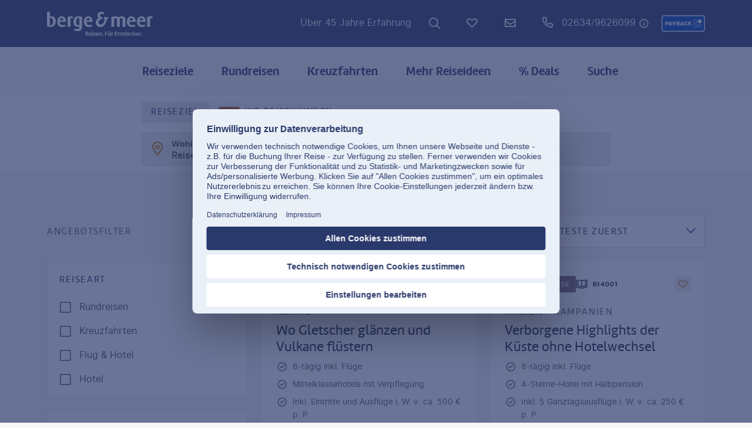

--- FILE ---
content_type: text/html; charset=utf-8
request_url: https://www.google.com/recaptcha/api2/anchor?ar=1&k=6LfGEJsrAAAAAGsbnhRHRW_faRG2W7TQP0-mbryj&co=aHR0cHM6Ly93d3cuYmVyZ2UtbWVlci5kZTo0NDM.&hl=en&v=PoyoqOPhxBO7pBk68S4YbpHZ&size=invisible&anchor-ms=20000&execute-ms=30000&cb=i8ba7soms6bj
body_size: 49801
content:
<!DOCTYPE HTML><html dir="ltr" lang="en"><head><meta http-equiv="Content-Type" content="text/html; charset=UTF-8">
<meta http-equiv="X-UA-Compatible" content="IE=edge">
<title>reCAPTCHA</title>
<style type="text/css">
/* cyrillic-ext */
@font-face {
  font-family: 'Roboto';
  font-style: normal;
  font-weight: 400;
  font-stretch: 100%;
  src: url(//fonts.gstatic.com/s/roboto/v48/KFO7CnqEu92Fr1ME7kSn66aGLdTylUAMa3GUBHMdazTgWw.woff2) format('woff2');
  unicode-range: U+0460-052F, U+1C80-1C8A, U+20B4, U+2DE0-2DFF, U+A640-A69F, U+FE2E-FE2F;
}
/* cyrillic */
@font-face {
  font-family: 'Roboto';
  font-style: normal;
  font-weight: 400;
  font-stretch: 100%;
  src: url(//fonts.gstatic.com/s/roboto/v48/KFO7CnqEu92Fr1ME7kSn66aGLdTylUAMa3iUBHMdazTgWw.woff2) format('woff2');
  unicode-range: U+0301, U+0400-045F, U+0490-0491, U+04B0-04B1, U+2116;
}
/* greek-ext */
@font-face {
  font-family: 'Roboto';
  font-style: normal;
  font-weight: 400;
  font-stretch: 100%;
  src: url(//fonts.gstatic.com/s/roboto/v48/KFO7CnqEu92Fr1ME7kSn66aGLdTylUAMa3CUBHMdazTgWw.woff2) format('woff2');
  unicode-range: U+1F00-1FFF;
}
/* greek */
@font-face {
  font-family: 'Roboto';
  font-style: normal;
  font-weight: 400;
  font-stretch: 100%;
  src: url(//fonts.gstatic.com/s/roboto/v48/KFO7CnqEu92Fr1ME7kSn66aGLdTylUAMa3-UBHMdazTgWw.woff2) format('woff2');
  unicode-range: U+0370-0377, U+037A-037F, U+0384-038A, U+038C, U+038E-03A1, U+03A3-03FF;
}
/* math */
@font-face {
  font-family: 'Roboto';
  font-style: normal;
  font-weight: 400;
  font-stretch: 100%;
  src: url(//fonts.gstatic.com/s/roboto/v48/KFO7CnqEu92Fr1ME7kSn66aGLdTylUAMawCUBHMdazTgWw.woff2) format('woff2');
  unicode-range: U+0302-0303, U+0305, U+0307-0308, U+0310, U+0312, U+0315, U+031A, U+0326-0327, U+032C, U+032F-0330, U+0332-0333, U+0338, U+033A, U+0346, U+034D, U+0391-03A1, U+03A3-03A9, U+03B1-03C9, U+03D1, U+03D5-03D6, U+03F0-03F1, U+03F4-03F5, U+2016-2017, U+2034-2038, U+203C, U+2040, U+2043, U+2047, U+2050, U+2057, U+205F, U+2070-2071, U+2074-208E, U+2090-209C, U+20D0-20DC, U+20E1, U+20E5-20EF, U+2100-2112, U+2114-2115, U+2117-2121, U+2123-214F, U+2190, U+2192, U+2194-21AE, U+21B0-21E5, U+21F1-21F2, U+21F4-2211, U+2213-2214, U+2216-22FF, U+2308-230B, U+2310, U+2319, U+231C-2321, U+2336-237A, U+237C, U+2395, U+239B-23B7, U+23D0, U+23DC-23E1, U+2474-2475, U+25AF, U+25B3, U+25B7, U+25BD, U+25C1, U+25CA, U+25CC, U+25FB, U+266D-266F, U+27C0-27FF, U+2900-2AFF, U+2B0E-2B11, U+2B30-2B4C, U+2BFE, U+3030, U+FF5B, U+FF5D, U+1D400-1D7FF, U+1EE00-1EEFF;
}
/* symbols */
@font-face {
  font-family: 'Roboto';
  font-style: normal;
  font-weight: 400;
  font-stretch: 100%;
  src: url(//fonts.gstatic.com/s/roboto/v48/KFO7CnqEu92Fr1ME7kSn66aGLdTylUAMaxKUBHMdazTgWw.woff2) format('woff2');
  unicode-range: U+0001-000C, U+000E-001F, U+007F-009F, U+20DD-20E0, U+20E2-20E4, U+2150-218F, U+2190, U+2192, U+2194-2199, U+21AF, U+21E6-21F0, U+21F3, U+2218-2219, U+2299, U+22C4-22C6, U+2300-243F, U+2440-244A, U+2460-24FF, U+25A0-27BF, U+2800-28FF, U+2921-2922, U+2981, U+29BF, U+29EB, U+2B00-2BFF, U+4DC0-4DFF, U+FFF9-FFFB, U+10140-1018E, U+10190-1019C, U+101A0, U+101D0-101FD, U+102E0-102FB, U+10E60-10E7E, U+1D2C0-1D2D3, U+1D2E0-1D37F, U+1F000-1F0FF, U+1F100-1F1AD, U+1F1E6-1F1FF, U+1F30D-1F30F, U+1F315, U+1F31C, U+1F31E, U+1F320-1F32C, U+1F336, U+1F378, U+1F37D, U+1F382, U+1F393-1F39F, U+1F3A7-1F3A8, U+1F3AC-1F3AF, U+1F3C2, U+1F3C4-1F3C6, U+1F3CA-1F3CE, U+1F3D4-1F3E0, U+1F3ED, U+1F3F1-1F3F3, U+1F3F5-1F3F7, U+1F408, U+1F415, U+1F41F, U+1F426, U+1F43F, U+1F441-1F442, U+1F444, U+1F446-1F449, U+1F44C-1F44E, U+1F453, U+1F46A, U+1F47D, U+1F4A3, U+1F4B0, U+1F4B3, U+1F4B9, U+1F4BB, U+1F4BF, U+1F4C8-1F4CB, U+1F4D6, U+1F4DA, U+1F4DF, U+1F4E3-1F4E6, U+1F4EA-1F4ED, U+1F4F7, U+1F4F9-1F4FB, U+1F4FD-1F4FE, U+1F503, U+1F507-1F50B, U+1F50D, U+1F512-1F513, U+1F53E-1F54A, U+1F54F-1F5FA, U+1F610, U+1F650-1F67F, U+1F687, U+1F68D, U+1F691, U+1F694, U+1F698, U+1F6AD, U+1F6B2, U+1F6B9-1F6BA, U+1F6BC, U+1F6C6-1F6CF, U+1F6D3-1F6D7, U+1F6E0-1F6EA, U+1F6F0-1F6F3, U+1F6F7-1F6FC, U+1F700-1F7FF, U+1F800-1F80B, U+1F810-1F847, U+1F850-1F859, U+1F860-1F887, U+1F890-1F8AD, U+1F8B0-1F8BB, U+1F8C0-1F8C1, U+1F900-1F90B, U+1F93B, U+1F946, U+1F984, U+1F996, U+1F9E9, U+1FA00-1FA6F, U+1FA70-1FA7C, U+1FA80-1FA89, U+1FA8F-1FAC6, U+1FACE-1FADC, U+1FADF-1FAE9, U+1FAF0-1FAF8, U+1FB00-1FBFF;
}
/* vietnamese */
@font-face {
  font-family: 'Roboto';
  font-style: normal;
  font-weight: 400;
  font-stretch: 100%;
  src: url(//fonts.gstatic.com/s/roboto/v48/KFO7CnqEu92Fr1ME7kSn66aGLdTylUAMa3OUBHMdazTgWw.woff2) format('woff2');
  unicode-range: U+0102-0103, U+0110-0111, U+0128-0129, U+0168-0169, U+01A0-01A1, U+01AF-01B0, U+0300-0301, U+0303-0304, U+0308-0309, U+0323, U+0329, U+1EA0-1EF9, U+20AB;
}
/* latin-ext */
@font-face {
  font-family: 'Roboto';
  font-style: normal;
  font-weight: 400;
  font-stretch: 100%;
  src: url(//fonts.gstatic.com/s/roboto/v48/KFO7CnqEu92Fr1ME7kSn66aGLdTylUAMa3KUBHMdazTgWw.woff2) format('woff2');
  unicode-range: U+0100-02BA, U+02BD-02C5, U+02C7-02CC, U+02CE-02D7, U+02DD-02FF, U+0304, U+0308, U+0329, U+1D00-1DBF, U+1E00-1E9F, U+1EF2-1EFF, U+2020, U+20A0-20AB, U+20AD-20C0, U+2113, U+2C60-2C7F, U+A720-A7FF;
}
/* latin */
@font-face {
  font-family: 'Roboto';
  font-style: normal;
  font-weight: 400;
  font-stretch: 100%;
  src: url(//fonts.gstatic.com/s/roboto/v48/KFO7CnqEu92Fr1ME7kSn66aGLdTylUAMa3yUBHMdazQ.woff2) format('woff2');
  unicode-range: U+0000-00FF, U+0131, U+0152-0153, U+02BB-02BC, U+02C6, U+02DA, U+02DC, U+0304, U+0308, U+0329, U+2000-206F, U+20AC, U+2122, U+2191, U+2193, U+2212, U+2215, U+FEFF, U+FFFD;
}
/* cyrillic-ext */
@font-face {
  font-family: 'Roboto';
  font-style: normal;
  font-weight: 500;
  font-stretch: 100%;
  src: url(//fonts.gstatic.com/s/roboto/v48/KFO7CnqEu92Fr1ME7kSn66aGLdTylUAMa3GUBHMdazTgWw.woff2) format('woff2');
  unicode-range: U+0460-052F, U+1C80-1C8A, U+20B4, U+2DE0-2DFF, U+A640-A69F, U+FE2E-FE2F;
}
/* cyrillic */
@font-face {
  font-family: 'Roboto';
  font-style: normal;
  font-weight: 500;
  font-stretch: 100%;
  src: url(//fonts.gstatic.com/s/roboto/v48/KFO7CnqEu92Fr1ME7kSn66aGLdTylUAMa3iUBHMdazTgWw.woff2) format('woff2');
  unicode-range: U+0301, U+0400-045F, U+0490-0491, U+04B0-04B1, U+2116;
}
/* greek-ext */
@font-face {
  font-family: 'Roboto';
  font-style: normal;
  font-weight: 500;
  font-stretch: 100%;
  src: url(//fonts.gstatic.com/s/roboto/v48/KFO7CnqEu92Fr1ME7kSn66aGLdTylUAMa3CUBHMdazTgWw.woff2) format('woff2');
  unicode-range: U+1F00-1FFF;
}
/* greek */
@font-face {
  font-family: 'Roboto';
  font-style: normal;
  font-weight: 500;
  font-stretch: 100%;
  src: url(//fonts.gstatic.com/s/roboto/v48/KFO7CnqEu92Fr1ME7kSn66aGLdTylUAMa3-UBHMdazTgWw.woff2) format('woff2');
  unicode-range: U+0370-0377, U+037A-037F, U+0384-038A, U+038C, U+038E-03A1, U+03A3-03FF;
}
/* math */
@font-face {
  font-family: 'Roboto';
  font-style: normal;
  font-weight: 500;
  font-stretch: 100%;
  src: url(//fonts.gstatic.com/s/roboto/v48/KFO7CnqEu92Fr1ME7kSn66aGLdTylUAMawCUBHMdazTgWw.woff2) format('woff2');
  unicode-range: U+0302-0303, U+0305, U+0307-0308, U+0310, U+0312, U+0315, U+031A, U+0326-0327, U+032C, U+032F-0330, U+0332-0333, U+0338, U+033A, U+0346, U+034D, U+0391-03A1, U+03A3-03A9, U+03B1-03C9, U+03D1, U+03D5-03D6, U+03F0-03F1, U+03F4-03F5, U+2016-2017, U+2034-2038, U+203C, U+2040, U+2043, U+2047, U+2050, U+2057, U+205F, U+2070-2071, U+2074-208E, U+2090-209C, U+20D0-20DC, U+20E1, U+20E5-20EF, U+2100-2112, U+2114-2115, U+2117-2121, U+2123-214F, U+2190, U+2192, U+2194-21AE, U+21B0-21E5, U+21F1-21F2, U+21F4-2211, U+2213-2214, U+2216-22FF, U+2308-230B, U+2310, U+2319, U+231C-2321, U+2336-237A, U+237C, U+2395, U+239B-23B7, U+23D0, U+23DC-23E1, U+2474-2475, U+25AF, U+25B3, U+25B7, U+25BD, U+25C1, U+25CA, U+25CC, U+25FB, U+266D-266F, U+27C0-27FF, U+2900-2AFF, U+2B0E-2B11, U+2B30-2B4C, U+2BFE, U+3030, U+FF5B, U+FF5D, U+1D400-1D7FF, U+1EE00-1EEFF;
}
/* symbols */
@font-face {
  font-family: 'Roboto';
  font-style: normal;
  font-weight: 500;
  font-stretch: 100%;
  src: url(//fonts.gstatic.com/s/roboto/v48/KFO7CnqEu92Fr1ME7kSn66aGLdTylUAMaxKUBHMdazTgWw.woff2) format('woff2');
  unicode-range: U+0001-000C, U+000E-001F, U+007F-009F, U+20DD-20E0, U+20E2-20E4, U+2150-218F, U+2190, U+2192, U+2194-2199, U+21AF, U+21E6-21F0, U+21F3, U+2218-2219, U+2299, U+22C4-22C6, U+2300-243F, U+2440-244A, U+2460-24FF, U+25A0-27BF, U+2800-28FF, U+2921-2922, U+2981, U+29BF, U+29EB, U+2B00-2BFF, U+4DC0-4DFF, U+FFF9-FFFB, U+10140-1018E, U+10190-1019C, U+101A0, U+101D0-101FD, U+102E0-102FB, U+10E60-10E7E, U+1D2C0-1D2D3, U+1D2E0-1D37F, U+1F000-1F0FF, U+1F100-1F1AD, U+1F1E6-1F1FF, U+1F30D-1F30F, U+1F315, U+1F31C, U+1F31E, U+1F320-1F32C, U+1F336, U+1F378, U+1F37D, U+1F382, U+1F393-1F39F, U+1F3A7-1F3A8, U+1F3AC-1F3AF, U+1F3C2, U+1F3C4-1F3C6, U+1F3CA-1F3CE, U+1F3D4-1F3E0, U+1F3ED, U+1F3F1-1F3F3, U+1F3F5-1F3F7, U+1F408, U+1F415, U+1F41F, U+1F426, U+1F43F, U+1F441-1F442, U+1F444, U+1F446-1F449, U+1F44C-1F44E, U+1F453, U+1F46A, U+1F47D, U+1F4A3, U+1F4B0, U+1F4B3, U+1F4B9, U+1F4BB, U+1F4BF, U+1F4C8-1F4CB, U+1F4D6, U+1F4DA, U+1F4DF, U+1F4E3-1F4E6, U+1F4EA-1F4ED, U+1F4F7, U+1F4F9-1F4FB, U+1F4FD-1F4FE, U+1F503, U+1F507-1F50B, U+1F50D, U+1F512-1F513, U+1F53E-1F54A, U+1F54F-1F5FA, U+1F610, U+1F650-1F67F, U+1F687, U+1F68D, U+1F691, U+1F694, U+1F698, U+1F6AD, U+1F6B2, U+1F6B9-1F6BA, U+1F6BC, U+1F6C6-1F6CF, U+1F6D3-1F6D7, U+1F6E0-1F6EA, U+1F6F0-1F6F3, U+1F6F7-1F6FC, U+1F700-1F7FF, U+1F800-1F80B, U+1F810-1F847, U+1F850-1F859, U+1F860-1F887, U+1F890-1F8AD, U+1F8B0-1F8BB, U+1F8C0-1F8C1, U+1F900-1F90B, U+1F93B, U+1F946, U+1F984, U+1F996, U+1F9E9, U+1FA00-1FA6F, U+1FA70-1FA7C, U+1FA80-1FA89, U+1FA8F-1FAC6, U+1FACE-1FADC, U+1FADF-1FAE9, U+1FAF0-1FAF8, U+1FB00-1FBFF;
}
/* vietnamese */
@font-face {
  font-family: 'Roboto';
  font-style: normal;
  font-weight: 500;
  font-stretch: 100%;
  src: url(//fonts.gstatic.com/s/roboto/v48/KFO7CnqEu92Fr1ME7kSn66aGLdTylUAMa3OUBHMdazTgWw.woff2) format('woff2');
  unicode-range: U+0102-0103, U+0110-0111, U+0128-0129, U+0168-0169, U+01A0-01A1, U+01AF-01B0, U+0300-0301, U+0303-0304, U+0308-0309, U+0323, U+0329, U+1EA0-1EF9, U+20AB;
}
/* latin-ext */
@font-face {
  font-family: 'Roboto';
  font-style: normal;
  font-weight: 500;
  font-stretch: 100%;
  src: url(//fonts.gstatic.com/s/roboto/v48/KFO7CnqEu92Fr1ME7kSn66aGLdTylUAMa3KUBHMdazTgWw.woff2) format('woff2');
  unicode-range: U+0100-02BA, U+02BD-02C5, U+02C7-02CC, U+02CE-02D7, U+02DD-02FF, U+0304, U+0308, U+0329, U+1D00-1DBF, U+1E00-1E9F, U+1EF2-1EFF, U+2020, U+20A0-20AB, U+20AD-20C0, U+2113, U+2C60-2C7F, U+A720-A7FF;
}
/* latin */
@font-face {
  font-family: 'Roboto';
  font-style: normal;
  font-weight: 500;
  font-stretch: 100%;
  src: url(//fonts.gstatic.com/s/roboto/v48/KFO7CnqEu92Fr1ME7kSn66aGLdTylUAMa3yUBHMdazQ.woff2) format('woff2');
  unicode-range: U+0000-00FF, U+0131, U+0152-0153, U+02BB-02BC, U+02C6, U+02DA, U+02DC, U+0304, U+0308, U+0329, U+2000-206F, U+20AC, U+2122, U+2191, U+2193, U+2212, U+2215, U+FEFF, U+FFFD;
}
/* cyrillic-ext */
@font-face {
  font-family: 'Roboto';
  font-style: normal;
  font-weight: 900;
  font-stretch: 100%;
  src: url(//fonts.gstatic.com/s/roboto/v48/KFO7CnqEu92Fr1ME7kSn66aGLdTylUAMa3GUBHMdazTgWw.woff2) format('woff2');
  unicode-range: U+0460-052F, U+1C80-1C8A, U+20B4, U+2DE0-2DFF, U+A640-A69F, U+FE2E-FE2F;
}
/* cyrillic */
@font-face {
  font-family: 'Roboto';
  font-style: normal;
  font-weight: 900;
  font-stretch: 100%;
  src: url(//fonts.gstatic.com/s/roboto/v48/KFO7CnqEu92Fr1ME7kSn66aGLdTylUAMa3iUBHMdazTgWw.woff2) format('woff2');
  unicode-range: U+0301, U+0400-045F, U+0490-0491, U+04B0-04B1, U+2116;
}
/* greek-ext */
@font-face {
  font-family: 'Roboto';
  font-style: normal;
  font-weight: 900;
  font-stretch: 100%;
  src: url(//fonts.gstatic.com/s/roboto/v48/KFO7CnqEu92Fr1ME7kSn66aGLdTylUAMa3CUBHMdazTgWw.woff2) format('woff2');
  unicode-range: U+1F00-1FFF;
}
/* greek */
@font-face {
  font-family: 'Roboto';
  font-style: normal;
  font-weight: 900;
  font-stretch: 100%;
  src: url(//fonts.gstatic.com/s/roboto/v48/KFO7CnqEu92Fr1ME7kSn66aGLdTylUAMa3-UBHMdazTgWw.woff2) format('woff2');
  unicode-range: U+0370-0377, U+037A-037F, U+0384-038A, U+038C, U+038E-03A1, U+03A3-03FF;
}
/* math */
@font-face {
  font-family: 'Roboto';
  font-style: normal;
  font-weight: 900;
  font-stretch: 100%;
  src: url(//fonts.gstatic.com/s/roboto/v48/KFO7CnqEu92Fr1ME7kSn66aGLdTylUAMawCUBHMdazTgWw.woff2) format('woff2');
  unicode-range: U+0302-0303, U+0305, U+0307-0308, U+0310, U+0312, U+0315, U+031A, U+0326-0327, U+032C, U+032F-0330, U+0332-0333, U+0338, U+033A, U+0346, U+034D, U+0391-03A1, U+03A3-03A9, U+03B1-03C9, U+03D1, U+03D5-03D6, U+03F0-03F1, U+03F4-03F5, U+2016-2017, U+2034-2038, U+203C, U+2040, U+2043, U+2047, U+2050, U+2057, U+205F, U+2070-2071, U+2074-208E, U+2090-209C, U+20D0-20DC, U+20E1, U+20E5-20EF, U+2100-2112, U+2114-2115, U+2117-2121, U+2123-214F, U+2190, U+2192, U+2194-21AE, U+21B0-21E5, U+21F1-21F2, U+21F4-2211, U+2213-2214, U+2216-22FF, U+2308-230B, U+2310, U+2319, U+231C-2321, U+2336-237A, U+237C, U+2395, U+239B-23B7, U+23D0, U+23DC-23E1, U+2474-2475, U+25AF, U+25B3, U+25B7, U+25BD, U+25C1, U+25CA, U+25CC, U+25FB, U+266D-266F, U+27C0-27FF, U+2900-2AFF, U+2B0E-2B11, U+2B30-2B4C, U+2BFE, U+3030, U+FF5B, U+FF5D, U+1D400-1D7FF, U+1EE00-1EEFF;
}
/* symbols */
@font-face {
  font-family: 'Roboto';
  font-style: normal;
  font-weight: 900;
  font-stretch: 100%;
  src: url(//fonts.gstatic.com/s/roboto/v48/KFO7CnqEu92Fr1ME7kSn66aGLdTylUAMaxKUBHMdazTgWw.woff2) format('woff2');
  unicode-range: U+0001-000C, U+000E-001F, U+007F-009F, U+20DD-20E0, U+20E2-20E4, U+2150-218F, U+2190, U+2192, U+2194-2199, U+21AF, U+21E6-21F0, U+21F3, U+2218-2219, U+2299, U+22C4-22C6, U+2300-243F, U+2440-244A, U+2460-24FF, U+25A0-27BF, U+2800-28FF, U+2921-2922, U+2981, U+29BF, U+29EB, U+2B00-2BFF, U+4DC0-4DFF, U+FFF9-FFFB, U+10140-1018E, U+10190-1019C, U+101A0, U+101D0-101FD, U+102E0-102FB, U+10E60-10E7E, U+1D2C0-1D2D3, U+1D2E0-1D37F, U+1F000-1F0FF, U+1F100-1F1AD, U+1F1E6-1F1FF, U+1F30D-1F30F, U+1F315, U+1F31C, U+1F31E, U+1F320-1F32C, U+1F336, U+1F378, U+1F37D, U+1F382, U+1F393-1F39F, U+1F3A7-1F3A8, U+1F3AC-1F3AF, U+1F3C2, U+1F3C4-1F3C6, U+1F3CA-1F3CE, U+1F3D4-1F3E0, U+1F3ED, U+1F3F1-1F3F3, U+1F3F5-1F3F7, U+1F408, U+1F415, U+1F41F, U+1F426, U+1F43F, U+1F441-1F442, U+1F444, U+1F446-1F449, U+1F44C-1F44E, U+1F453, U+1F46A, U+1F47D, U+1F4A3, U+1F4B0, U+1F4B3, U+1F4B9, U+1F4BB, U+1F4BF, U+1F4C8-1F4CB, U+1F4D6, U+1F4DA, U+1F4DF, U+1F4E3-1F4E6, U+1F4EA-1F4ED, U+1F4F7, U+1F4F9-1F4FB, U+1F4FD-1F4FE, U+1F503, U+1F507-1F50B, U+1F50D, U+1F512-1F513, U+1F53E-1F54A, U+1F54F-1F5FA, U+1F610, U+1F650-1F67F, U+1F687, U+1F68D, U+1F691, U+1F694, U+1F698, U+1F6AD, U+1F6B2, U+1F6B9-1F6BA, U+1F6BC, U+1F6C6-1F6CF, U+1F6D3-1F6D7, U+1F6E0-1F6EA, U+1F6F0-1F6F3, U+1F6F7-1F6FC, U+1F700-1F7FF, U+1F800-1F80B, U+1F810-1F847, U+1F850-1F859, U+1F860-1F887, U+1F890-1F8AD, U+1F8B0-1F8BB, U+1F8C0-1F8C1, U+1F900-1F90B, U+1F93B, U+1F946, U+1F984, U+1F996, U+1F9E9, U+1FA00-1FA6F, U+1FA70-1FA7C, U+1FA80-1FA89, U+1FA8F-1FAC6, U+1FACE-1FADC, U+1FADF-1FAE9, U+1FAF0-1FAF8, U+1FB00-1FBFF;
}
/* vietnamese */
@font-face {
  font-family: 'Roboto';
  font-style: normal;
  font-weight: 900;
  font-stretch: 100%;
  src: url(//fonts.gstatic.com/s/roboto/v48/KFO7CnqEu92Fr1ME7kSn66aGLdTylUAMa3OUBHMdazTgWw.woff2) format('woff2');
  unicode-range: U+0102-0103, U+0110-0111, U+0128-0129, U+0168-0169, U+01A0-01A1, U+01AF-01B0, U+0300-0301, U+0303-0304, U+0308-0309, U+0323, U+0329, U+1EA0-1EF9, U+20AB;
}
/* latin-ext */
@font-face {
  font-family: 'Roboto';
  font-style: normal;
  font-weight: 900;
  font-stretch: 100%;
  src: url(//fonts.gstatic.com/s/roboto/v48/KFO7CnqEu92Fr1ME7kSn66aGLdTylUAMa3KUBHMdazTgWw.woff2) format('woff2');
  unicode-range: U+0100-02BA, U+02BD-02C5, U+02C7-02CC, U+02CE-02D7, U+02DD-02FF, U+0304, U+0308, U+0329, U+1D00-1DBF, U+1E00-1E9F, U+1EF2-1EFF, U+2020, U+20A0-20AB, U+20AD-20C0, U+2113, U+2C60-2C7F, U+A720-A7FF;
}
/* latin */
@font-face {
  font-family: 'Roboto';
  font-style: normal;
  font-weight: 900;
  font-stretch: 100%;
  src: url(//fonts.gstatic.com/s/roboto/v48/KFO7CnqEu92Fr1ME7kSn66aGLdTylUAMa3yUBHMdazQ.woff2) format('woff2');
  unicode-range: U+0000-00FF, U+0131, U+0152-0153, U+02BB-02BC, U+02C6, U+02DA, U+02DC, U+0304, U+0308, U+0329, U+2000-206F, U+20AC, U+2122, U+2191, U+2193, U+2212, U+2215, U+FEFF, U+FFFD;
}

</style>
<link rel="stylesheet" type="text/css" href="https://www.gstatic.com/recaptcha/releases/PoyoqOPhxBO7pBk68S4YbpHZ/styles__ltr.css">
<script nonce="rSReAl-y3tQaz5Bts4qDlw" type="text/javascript">window['__recaptcha_api'] = 'https://www.google.com/recaptcha/api2/';</script>
<script type="text/javascript" src="https://www.gstatic.com/recaptcha/releases/PoyoqOPhxBO7pBk68S4YbpHZ/recaptcha__en.js" nonce="rSReAl-y3tQaz5Bts4qDlw">
      
    </script></head>
<body><div id="rc-anchor-alert" class="rc-anchor-alert"></div>
<input type="hidden" id="recaptcha-token" value="[base64]">
<script type="text/javascript" nonce="rSReAl-y3tQaz5Bts4qDlw">
      recaptcha.anchor.Main.init("[\x22ainput\x22,[\x22bgdata\x22,\x22\x22,\[base64]/[base64]/[base64]/[base64]/[base64]/[base64]/KGcoTywyNTMsTy5PKSxVRyhPLEMpKTpnKE8sMjUzLEMpLE8pKSxsKSksTykpfSxieT1mdW5jdGlvbihDLE8sdSxsKXtmb3IobD0odT1SKEMpLDApO08+MDtPLS0pbD1sPDw4fFooQyk7ZyhDLHUsbCl9LFVHPWZ1bmN0aW9uKEMsTyl7Qy5pLmxlbmd0aD4xMDQ/[base64]/[base64]/[base64]/[base64]/[base64]/[base64]/[base64]\\u003d\x22,\[base64]\x22,\x22wpXChMKaSzLDgsOBw4cVw4jDnsKaw5ZwS0LDrMKlIwHCnMK0wq50VwZPw7NFBMOnw5DCqcOoH1QBwpQRdsOHwodtCQRAw6ZpVU3DssKpbiXDhmMWc8OLwrrCmMOtw53DqMOHw4lsw5nDtcK2woxCw5vDv8Ozwo7Cg8OFRhgew6zCkMOxw4PDrTwfHAdww5/Du8OEBH/DiVXDoMO4R0PCvcOTU8KIwrvDt8Orw5HCgsKZwolXw5Mtwplkw5zDtnTCl3DDolDDs8KJw5PDui5lwqZPacKjKsKxIcOqwpPCv8KnacKwwqB1K35BJ8KjP8Oxw5gbwrZNV8KlwrA8WDVSw69lRsKkwr8ww4XDpWNxfBPDisO/wrHCs8O0FS7CisOgwq8rwrEuw45AN8OBR3dSFcO6dcKgIsOgMxrCvFEhw4PDrloRw4BmwrYaw7DCn2A4PcOFworDkFgyw5/CnEzCtsKGCH3DosOzKUhOV0cBIMK1wqfDpXHCt8O2w53DsW/DmcOiahfDhwB2wol/w75hwpLCjsKcwqYgBMKFSj3Cgj/ClSzChhDDtGcrw4/DqMKIJCIsw4cZbMO+wo40c8OUb3h3fcOwM8OVdcOKwoDCjGjCkEg+BsOOJRjCnsKAwobDr1Z2wqptL8OCI8OPw7DDqwB8w7fDmG5Ww5DCqMKiwqDDk8Ouwq3CjW/DijZXw7fCqRHCs8K+KFgRw6TDvsKLLkHCp8KZw5U/GVrDrnXCvsKhwqLCrQE/wqPCjzbCusOhw58gwoAXw4zDqg0OKcKPw6jDn14jC8OPUMK/OR7DocKsVjzCrcKNw7M7wrseIxHCt8ObwrMvRMOLwr4vb8OdVcOgCsOSPSZiw4EFwpFjw4vDl2vDkyvCosOPwrPCv8KhOsKww5XCphnDncOGQcOXbWUrGx0wJMKRwqDCqBwJw7DChknCoC3CuBt/wrHDr8KCw6dTGGstw7LChEHDnMKGHFw+w6dEf8KRw5scwrJxw6vDvlHDgHRcw4UzwoApw5XDj8OswpXDl8KOw5UnKcKCw5HCoT7DisOCV0PCtUrCj8O9ESTCg8K5anXCuMOtwp0EIDoWwpHDqHA7Y8OXScOSwrnCryPCmcKcc8Oywp/DliNnCS7CoxvDqMKhwp1CwqjCtcOqwqLDvx7DmMKcw5TCii43wq3CnSHDk8KHCzMNCSPDu8OMdi/DmsKTwrcTw4nCjkoBw4Rsw67CriXCosO2w5nClsOVEMOsL8OzJMO5D8KFw4twSMOvw4rDq297X8OgG8KdaMOuJ8OTDTTCjsKmwrECXgbCgS/[base64]/CtcO0w73CpkQZSwzCpktXwo8QO8KfwpfCphDDkMOvw7EewqA8w4lRw744wqrDhMO/w7PCiMOTLsK9w7p3w6XCkwwjScOaLsKBw4zDmsKyw4PDpsOUesKhw5DCigF3wpd/wr5CfjTDnXnDnRh4XQJWw6NpD8OPBcKyw5tjJMK0HMOWSS8Vw5XCgcKjw6PCl17DgjTCi0Zpw5hmwq5XwozCpAJBwrDCizogAcK+wpNOwo7CoMOEwpwXw50UFcKaaHzDmkJ8F8K/[base64]/w65DwoHDpMKPwr4Aw7EJw6/ChMOfLl3Dpj/DqsOCJRsNw4JNJjfDtMK8KsO9w5B0w7tfw63Dv8Ktw4xGwo/CiMOYw6XCrUF8USnCu8KUwrjDuhQ9w5N7woDDinx6worDokzDhsOlwrNfw5vDp8KzwrUUZsKZJMO7wo/[base64]/wonDtUrChcODwqJgwrXCk3sDAnLCocOBwqdRPF8Nw7FTw5B4bsK5w5TCu2Q6w4E0GyTDj8KKw4Rkw4zDmsK0Y8KvaTlsFglGZsOKwrHCgcKaUT5Jw4Unw7zDhcOAw7EBw5rDmCJ5w4/CmX/[base64]/wqrCm1jDs0kxMCjCnMOfe1rDlTTDpMKxEQPCo8Kdw7fCocKfI0ZVKFdaG8K/w7AhLxvDnlxQw7DDvlpIw7gDwprCqsOUcMOgw4PDj8OxA1HCosOYB8OUwp1ZwrLCn8KgF2XDj100wpvDgA4QFsKCcRkww47Cq8OJwo/[base64]/[base64]/CqsKrKDxaw4gQDjAyw5LDuX7CrE3Dl8OEw4ELbljDtXFKw5vCggHDicKzUcOeWcKvUmPCjMKkTyrDgVgLFMKWCMOXwqAkwppkaCl2wp98w4IoTcO0CcKewoh6NMOKw4vCoMKlLAlEw7haw6zDrjR+w5rDqsKPLj/DmcKQw6E/IsO4FcK5wpDDg8OxAMOLeHhWwo4vBcONZ8Ksw7zDsCxYwqxtMBNBwq/[base64]/CmQjDhzlGw5I8UWvCplfCvMKLw6t/GQQow4PCtcKKw4zCrsKZTTwGw54Twr10KQR8fcKrfR7DiMOLw7/[base64]/w4hDw4Mww51kwp4LNMO1wp5GMy/CtUMJw5XCtyfCosOQw5EtBVrCoyBxwqV/wqQCOMOBTsK8wq8lw55bw7JVwrBHcVXDiQnChiTDh39Xw6fDjMKdXsOzw7jDm8K2wpzDvsKKwozDscK9w4PDsMObT3xRdlBwwp/CkQpJXcKvG8OMCMKzwpFMwqbDjgRTwpQVwo9xwolsQU4Tw5RIezIuFMK3DsOWEU8lw4HDusOWw7HCtQsNesKTAWHCvcKHG8K7fg7Cq8OUwo5PPMOpYcOzw54oRsKNVMKrw6IYw7dnwojDkcOqwrDCuy7Du8KLw791AMKVGcKrX8K/dUDDisOcRStPdQcawpNRwrnDgsKiwosXw5rCjTYmw7TDu8O8wq/[base64]/CxjCk8KvUmJlw5wiw7LClGXDq0zDgMOsw7kdCQDCq3rDm8KYTcO/fsOAScO4QiDDgH11w4BUYMOZPxt4fClFwqHCtMKjO0jDr8Ogw4nDksOrH3t/QHDDhMOOXcKbeSwGLGxAwp/CpBF1w6rCucOVJxIzw7/CtcK0wqliw5ABw6vDnEVow7cMFzEUw5TDkMKvwrDChEfDtRB5cMKXOsOPw5/DsMOhw50jGHdVdQUfYcOdVcKQH8OeDnzCpMOQfMKmBMK1wrTDuUXCvC4/[base64]/[base64]/[base64]/w6dTMcOvTcKJwrBOM8KAw6XDusOwegrDq2rDkWhvwpseUQh4cDTCql/CvcOdWBJfw5xPwptxwq/CvsOnw40vLsK9w59/wpQFw6rClDHDuWnCmcOrw4jDrXfDncOcwozCoXDCgMOPSsOlEzrCmGnCql3DusKRIkoZw4jDksO4w6gfdDd7w5DDs3HDjcOaS2HCgcKFw6XCtMKsw6jDncKlwrRLwqPCqhjDhX7CjXnCrsK7bT7Dq8K5OsOzE8ONK2h6w4fClE3Dhyg+w4HCjsKlwqZQKsO/fy5tMsKpw5U2wrHCg8OXGsOWYBVkw7/DjGDDswkpKiDCjMONwpBiwoJNwr/CmCrClsOmesKTwpEBN8OfLMKEw7/[base64]/DmMOta0kRI0gCw5tifngrw5oyw5stQ1HCssKsw4RswqNDZj7CnMOCYzDChFgmwrnCnsKDURPDuyggwqTDuMKrw6zClsKMwqkgwq1/NxMHBsO4w5XDmEnCmU9pAHDDisOUI8OXwqDDusOzw4jCqsKXwpXCjwZGw5hBDsK0S8Oqw6XCrUggwoojYsKpGcOEw7bDoMO6wolFfcKnw5UbBcKOehMew6zCkMOnwqnDujggDXc1S8OswqDDgjl4wqY1DsOzwp9lH8Oyw6/Dgz8Vwr4TwrRfwq0hwo3CsR/[base64]/Co8KMChvDjxdPSsKAw5vCm8KwDMKiPMOSMynDqsOHwr/DtBrDsXpPYcKPwovDucOZw5V9w6YtwobCs1fDnR5LKMO0w5vCjcKWJjhVVsKWwrtIwozDlQzCuMKoT10aw60/wrQ/[base64]/[base64]/ChFQyw67CjMOVw7/CsMKBOMK7bwg7PBF2TiHDv8OCFkVUP8KweEPCqMKRw7/DqloUw6LClsOvTSwFwoI/[base64]/CuVUOw5EHwqHCrMK+Z8KYdsKXwoBLwrA7O1BoPlfDp8KnwrHCtsKmT24UBMOZPhkVw4taOGlzM8OVTMOFBizCsxjCqDBgwr/CmkzDilPCsz0rw48XX24QB8KJD8KcD2MEE2ZED8OGwqvDlyjDq8OOw47DlGnCosK6woxtOHjCvcOlLsKAWlNbw7xUwrLCnMKjwq7CosKvw7xWSsOJw7B9a8OEZlJDRlXCql3CphHDhcKlwoTCgMKRwo/CswFgLsORTxHDpcKKwposZmPDh0PCoE7DuMKQwoDDh8ONw7dvHhnCq2HCi146KcK7wprCtTLCnEPDq0N4HcOpwpc1KT1XK8KdwrEpw4zCgMOmw6B2wrbDrCZmwqDCvxTCvsKvwqxmRkHCoB3DkHbCpA/DqsO5wodawrPCjmQlHcK6bCbDkRtrPSXCsjTDvcOcw6TCuMOqwqbDiSHCpXc1d8OdworCj8OWYsKRw7NxwoTCu8KYwqlOwqoww7FOAMK7wrJXVsOpwqhWw7VTa8K1w5Qzw4DDinsBwo3DtcKHa23CqxR/KVjCvMKyf8Ofw6HCnMOHwpM/[base64]/CvwnDl8Kow58Kwrp0w5HDoR7CvMKTwpjCocOZIBkNw5TDu17Cl8OGdAbDoMOXF8KawovCjjrCusOHJ8OQIH3Dtm5OwpXDnMKkYcOxwqLCm8OZw5nCrBMpwpDCgRpIwp5qwpUVwpHCjcOFcX3CtG47HAlZOzJlKsKGwpwwBsO3w5Z/w6fDo8KHH8OUwrBACikdw5VaNQxowpgyMMOPCgcvwrDDiMK7wqkCSMOBTcOFw7PCiMKrwpJ5worDqMKqEsKywrjDgGXCnywzAcOAK0bCjHrClnAIa1jCgcK7wqA/w79SZ8O6TiLChMOtw6HDl8OjXxjDpsOZwp9swrF8DW5xGMO+Yj1awrfCv8OVUioqZFlcO8K5YcOaPVbCgTI/a8K8E8OCcF5gw6TDvcK0R8Ohw6pAXHvDo29dYEfDp8OIw7jDuyDCnyfDskHCpcOTCh1pDcKTSyRNwpgYwqXDosOnPcKZaMKqJyNLwpTCiF8zF8KRw7fCp8KBF8K3w5HDsMOZXGs2LMOAEcKYw7TDoHLDscKPLErCvsO/[base64]/ChyF+woE5wr8hQcKowpIrO3nDhRXDt8OlwolUN8OOwpRpw5E7wqFBw4oJwo8uw77DjsKOVGbDiGVxw4xrwqfDqUHCjktsw7YZw71/w79zwpvDnz0zc8KbWsO3wr7ChsOrw61AwrTDuMOqwobDj3g0w6c/w6HDtX/CvXHDi33Cr33Cg8Okw5rDn8OQdV1HwrYjwqLDg0zCh8K9wr/DkwBVI1zDgsOfSG8zJcKCYVkLwr/DpXvCs8K/CWnCj8OEKsOLw7zCv8O4w6/DscK7wqjDjmBfwqVlC8Ktw4tfwpVkwpjDuCnDisOdfALClcOXeV7DhMOSVV54DsOMFsKBw5LCkcOVw5XDiB4JEF7Do8KIwqJlwonDul7CuMO0w4/CvcOqwqEUw5DDv8KIaXvDjxpwUjrDqAJ3w4tTFmnDuXHCgcKVfhnDlMKmwpEEBT8EHMOsAcOKw4rDscKTw7DCiEsIFRHCisOyeMKyw4wGP3rDncKbwrHDjSkCRjDDjMOYRMOHwrLCiDZcwptZwoTDusOJTcOqw53CpXTClyMnw5/Dmh5rwrXDnsKXwpXCi8KuAMO1wrzChVbCg0fCmnNQwp/DiH7CkcKzQXAobsKjwoLDvhw+MCHDscK9MMKkwoXChDLCpcOFaMOCL38WU8OJRsKjUgcRHcOwaMK+wrfCvsKuwrPDuAR6w6x5w6HDrMOde8KXa8KFTsOwN8OnJMKswqzDmj7Cv1PDjS15P8KTwp/ChsOWwrvCuMKmQsOpwo7CpFIHNBPCpgzCmC5jU8OUwoXDiwHDgUMYB8ODwp5nwoxIXRbCr00SF8KfwpnCtcO7w49cbcOFBsK9w5d9woQgwqTDusKAwo5eZ0zCucK+w4wlwrUnH8OwUcKEw5fDoS8lTMOBB8Oyw63DhsOAaQxgw5DDoD/DpCrDjwZqAhMfEATDmcONGRFTwojCr0HCnDjCtsK6wqfDtsKpcijCjQvChQ1PZ13CnHbCijPCmcOuLzHDtcO0w6TDvXh+w7NEwqjCrkrChsKqMsOew4zCuMOGwo/CrSNNw4/DiiZMw7HChsOQw5PCmmkowp/DsnDCucOqFcO5wobCtnVGwoNFSUzCocKswpgfwqc5UURGw47Dr1VPwqF7wonDshkpMg54w7sHwp/CrX0Lwqpyw4jDvhLDtcOYGsOow6nDucKjW8O4w4AhQ8Kcwrwyw644w6XDkcKFKm43wpHCtMOgwoUzw4bCvAjDusOTS3/[base64]/CgcOUNFx1WcK1LSQswoNMNMKhScOiI8KEwqIiwpvDisKHw6MAw6dlHcOVw4DCskLCsw9qwr/ClcO+E8Kcwo9VIn7CpiTCtcKtPMOxA8K3KiTCvkomNMO9w6LCpsK3wrFBw6jCmsK7JcOSHkJiHMO8DwFDf1PCvMK3w6Eswp3DlgzDqMKCeMKJw4wdXcKuw4/CscKESg/DuULCo8KQRsOiw6vCtizCjC4CAMO1JcK3wqjDqRjDvMK4woLCqsKTwpVVJGfCgcKbFzQHNMKEwo0YwqVhwq/DvQt1w6Uow47CuhI0DXQGJiPCm8OwQMOmJigswqJgb8Kbw5UiRsKmw6UVw77CkCEKSsKECXQoNsOZSzTCinTCucOAZhTDkkAkwrdYCjMZw4HDryXCqBZ2PUoYw53Duhliw65XwqF6w4ZmDMKcwrjDkSfDq8O+w7jCssOxw7xifcKEwr80wqM2wokNIMOBI8OYwr/DrcKvw7vDrVrCjMOCw47DucK+w6l/aEgSw6jCimTDqcOcZVBDOsO7ZzMXw7vDrMOxwoLCjDRbwoUgw49vwofDvsO+C1cJw7bCkcOtVcO7w7RYOgTCocO3MgVMw61gZsKewqLDmxfCp2fCvMO2NGPDr8Obw6nDlsO2bEnDjMO9w7VWO0rCn8Khw4lJwrjCrgpYZH/CgirCmMOXXTzCpcK8dUFWNMOVB8KnKcKcwoA4w5PDg2pBKMKSQ8O/JsObF8OdSmXCj0/[base64]/DpCXCjsOXw5zCnHArw6LCm3RAw4XDqDrDh1QaKx/DssKfw6LCr8KQwqFhw5XDtUrDlMOGw5rDs0nCujfCkMK2Xi9lN8O0wrpiw7jDtm1Zwo5Nw6pfIMOmwrQwQTjCmsKfwqgjwolLZcOdP8K8wo9VwpU3w6d+w5TCuybDsMOrT1TDshMSw6XDhsOVw50uLWbDrMKDw6lcw4p0Zh/[base64]/w5ZfwqdvbgdTNRDCt2vCnMKJwqFAJzEfwr7DsMOGw4F0w4vCosOBw5wgW8KVZWLCl1cKFDzCm3vDsMOJw7gUwrtSPQlPwrLCuCFIb3xge8Olw6bDjT3DgMOTH8OkCBh7VH/[base64]/CpsO8DMOKwoXDjF7DoVVHSS3DicOcw5rDmcORw7nCmcOYwqTDhhvCjhYPwo51wpbDqMKywpPCpsONwqzCkBzCoMKZJ0lHdCtFw5jDojnDkcOvbcOyHcOvw5zCqMKzSMKMw6zCs23DrsO+R8OrOx/DnlIFwqtswoBJScOowqbCuhErwoNwFjNqwrbClWrDtcKcZ8Opw77DnQg1XAXDvz5tTnTDrFtQw5cOTcODwodHbcKYwpQ7wpccIcK4J8KBw6jDoMKBwr4XIVPDoG/CjGcFYEN/w6IDwovCocK1w7coL8O8w6zCrzvCrRzDpHvCn8KZwq9gw67DhMOhc8OvRsKUwpdhwq9gLT/[base64]/DiMO6cB8DwrHCucKhXcOLwrnDiHd0Jk7DucOALMOvw4nDpTbDlcKhwrzCjsOuRVxxWMKTwpEtwozCi8KMwqTCqRzDpsKzwqwfR8OGwotWMMKAwp5wPMOyCMKfw70iLcKtZMKew5LDrU1iw7JMwo12w7Q1G8O/w6RCw6Ebw7NxwrnCt8ODwo5WClLDpMKSw4EBT8Krw4U4woEjw7HCk1nCi3pqwp/DjsOow7U+w7QeNcKdScKlw6XDqwjCnG/DjFjDnMOyfMKtdsKPG8O4PsOew7ELw5PCu8KAw7LCvMOGw7HDnMOMQA5yw7soU8KtXRXDmMKZPk7DkVtgUMKbP8OBbcKjw40mwp9QwpQDw6NVBAAzLCzDrmY9wpzDv8O4US7DkF3Dk8Oawpdsw4HDmFbDqMOWE8KeJCQHGsKRbsKlNRrDimfDqnZvZcKEw4/Dq8KPwonDkSLDt8O6w7DCvkXCtQl8w741w54cwqNtw5PDhsKCw5DDs8Orwok6XB8MMHPCmsOkw7cQTMOXE2NSw5tmw5zDvMKtwp4sw4pawrXCjsO8w5/CgcO0w7YlIlnCvEnCtQULw7UFwqZMw5LDhQISwogdRMKqQsOOwoLCsgpde8O6MMOtwrtnw6BUw7Y+w4HDugwAw7AyEhx0dMOaZMOXw57DoUQ6BcOlZ2YLBmALTD0Fw6/DucKBw7tTwrRpDh1MdMKzw5Y2w7lZwoPDpDcCw7jDsz82wq/ChhARXQsqUDlxfhQTw753dcK2QcKjKRzDpVPCvcKHw7MwYjXDnkhHwozCucOJwr7DksKWwpvDncKJw7AMw53DuzXDjcKoZcKYwrJ1wo4Cw5VQC8OKFETDuhR/[base64]/CoW9zwp0VJ8Klw4ANO8OeQsKyD8OVOMKVwpzClgHDt8OzelY8BFrDiMOyRMKgAFsEHgYyw5wPwrF/RcKew7FjU0hYP8OJHMOOw7PCu3bCicOtwqbDqCfDhTbDjMKpLsOIwoVlXMKIcsK0STTClsOrwrzDoj5rwonDqsOaAmfDn8OlwrvChyfDtcKSSVM1w6VnLsO4wp8aw6rCoTPDvgtDYcOxwpx+DcKtaxXCqG9cwrTCgsOhPsOQwqvCgl/CoMO6PHDCtx/DncOBFsO4fMOvwpTDscKEDsK3wrLDg8Kewp7CiAvDmcK3PU9yEXjDuBRowoM/wqdvw4LChGENH8KlU8KoUMOjwql3WcOzwr3Du8KxL0DCvsKqw7pFdsKBaHAew5NIJsKBewYVDkIww6E6GhhKV8OBTsOoS8O0wrzDvsO0wqd9w4A3c8OCwotlb1Icw4TDnXciRsOVemkkwoTDlcKww6RdwovCiMKGbMOaw4nCuwvCo8Oed8OGw43Dih/CvQvCpcOtwosxwrbDjGPCmcOaesO+PEXCl8OtC8KjdMOow4Mtwqlfw7daSFzCjXTCnQDCksO6L0FLBnrCrXsSw6oTSlTDvMKZaF9BBMKMw459w67CikDDrsOaw6x2w5zCk8OOwpRjUcOWwox7w4jDosOxcxPCqjfDnsKyw6pNfDLCr8OmEw/DncOfbsKDYSlRcMKjwozDs8KUaVDDl8OBwoQqWF7Ds8OqNHTCj8K/TB7DksKYwpM2wrLDrE7DsQtvw7J6NcOuwqcFw5xdLMOXTGUIZiwhDcOrZng3TsOCw7sVeh/DkGDCgysKDBAUw6TDqcKEQcKPwqQ+P8KgwrAjehXClk7DpGtMwq0zw4PCqznCp8KWw7jCiSfCgxfCkwsUCsOVXsKAwpEqb3/DksK+EsK5w4DCmQlqwpLDqMKZZ3ZfwoZ6CsKYw5tIw4DDnyfDt2zDmXTDqCwEw7VbCxbCr2jDo8K0w6ZgahTDocKSbFwswofDhMKUw7PCoAkLR8Oewq9dw5YOOMOUBMOxXcK9w4M/acKdW8KUEMKnw4TCr8OMWEoJKQ1vFC1CwpVewqrDssKobcO2cSvDv8OKek4tBcOEJsOXwoLCjcOeTUN6w7HCnVLDtWHCv8OIwr7DmyNfw6UDIxfCm0DDo8ORwoYiC3EDBhzCmATCpy/[base64]/DtMK5w4QfJ2UJw77CsMOlYcKyPzHCqsKhd1VIwrE7SsKdK8KYwrEFw7gHJ8Obw7p2woEfwpHDn8OtODANAcObTxzCjFrCicOPwqRAwr8XwrB1w7LDjsOLwpvCuljDrBfDn8K8YMKPOlNiRU/DnArDlcK7LHl2QGxKOzvCk28rV1ICwoTDl8KDO8KYOQsQw4HDi3DDnSzCicOUw6jCuT4BRMOPwrcjeMKSZQ3CqlzCjMOZwr1awovCtSrCrMKVVRAyw73DgsK7UsOLRsK9wqzDjULCn1YHaV7Cm8OZwrLDkcKSPE3CisK4w4rCiRkDYXrDrcOSMcKtfm/Dn8OeX8OHLEfDosO7L8K1fjXDpcKpFcO3w5Iywq5AwrTCksK1OsOgw5Akw5xPcVfCr8O+b8KCw7DCgsOYwoZTw4bCjsO5Y18Wwp7DgcOxwo9Iw4/DvcKjw5xCwp3ClWLDoF9TLxV7w70Fw7XCtX3CmBzCuFFPZ2EnYMOsMsOQwofCrhnDhyPCgcOGf3MEU8KzQGsVw4kSf0ACwqYcwoLDvcOGw47DlcOUQAp0w7jCpsOUw4BNIcKmPinCoMO3w5EZwo18dzrDnsOhLj1ZLAHDnQfCoC0dw7MMwoIfGsOSwrN/cMO4w4Q8bMO/[base64]/M8Krwq/[base64]/DjMOoYjduw5XDjMKzK8OBeGzCsCPDi8K0w4vChXcbZC8Swokiw7owwo3CjAXDpcK6wo/CggJXL0Ahwok7Ujkjfy/DgsOGOMKyZURsBiDDocKPIXzDi8KfbVjDhcOQOsKrwrwhwqQMfRbCoMOSwoTCvsOKw7/DlMOjw63CqsOVwoDCgsOtEsOJcS3Dq2LCj8OWQMOhwrwmUClBN3HDuw0ZLGLCiW8rw6g9QF1VLsKYw4HDocO/wqjDtEPDgEfCr15WQ8ONSMKQwoZZPGTCplh+w4JowqjCrT5ywovCjSvDjV4nQD7DjR7DiTRew7AoRMKRAsKkG2nDmsOawrfCvcKKw7zDt8O+B8OtasO4woNhworDqMKXwo47wpDDrMKXLlnCrhk9wqXDkw/[base64]/[base64]/[base64]/T8OKH8OCLMKPwpHCjMONwr4GwoYqZ1nDu2F5TUV1w7N6dcKRwoUJwrXDkR8BAsOIPyVHVcORwpXDoAFEwo4XHnXDqgLCtSfCgk/[base64]/[base64]/DlSnCoGcxw4XDkG3CkcK0OsK7w4wUw6k9BQ0VE3ZJw5HDuE58w5vCmF/DjDN1GD3DmcK2R3jCuMORGcOVwq4VwqjCn0lfw4MEw4tfw67CoMKHdX3CksKMw7HDnxXDgcOXw47DrMKwUMKSwqbDtTstaMOIw71VI0sWwq/DhCLCpwkADUDCix/[base64]/w4zDssObw5LDnMOuOMOfHg0lw7ZzO0zDpcOHwpFEwp/DtW/DvzTClMOtcsK+w6wJwoILBQrCjRvDjg9iWSfCn2fDk8KdHzHDs1hFw4zCncOow5/CnnR+w41PD3/Dmyhcw7PDhsOHGcOTXiM0ARnCuzjChcOCwqvDk8OhwqXDhMOMw4lUwrXCvMK6ejU/wp5twpLCpHzDpMOJw6RaXMOFw4E1M8K0w4FKw4RbO3jDo8KHXcOiR8KBw6TDrcO2wpMtdCQ7wrHCvE5iEVjDmsO5ZjRzwp/CmcOiwqMYScOgA2JFFsKTAMO5wqzClcKXB8OOwqPCscK2csKOH8KxWTFlwrcSODNCcMOQcXJJXDrDq8KRw5oGWmpVHcOxw7bCgSNcDlpTWsKRwoTChMK1wq/[base64]/DMK6GMK3HjgAfsORS8OuVsKwJcO8Mw4/KGgwWMO5UB8dRgnDuERFw61YWyUQXMOvaWXCs1l3w4hvw6ZxLnp1w6rCm8KvRkB5wo10w7s1w4vDgRPDskjDkMKsVhnDnUvCh8O/[base64]/Dv8Kac27Cm8KNLysvfsOEwqvDgycdQmwVcsKID8KZQFTCoEHClcKNViLCnMKnE8O5YMKIwrh6HcO7ZMOzTz9vN8K3wqBSaVnDv8O7d8OlG8OmDTPDocOJw7zCgcOaMT3DhTROw6AFw4bDs8K/w7J/wohIw63CjcOGwrMJw4I8wo4nw5PCn8KiwpnDglHCi8OHIGDDuErClUfDrwPCrsOoLsOIJ8OCw6LCvsKWTS/CjsOfwqMjTFvDlsObO8KQdMOEbcOwMxPCoy/CqCLDkTw6HEQjckA6w7gow43CpzPCnsKPaFt1Zh/DqMOpwqMSw7xGVjLCp8Oxwr3Cg8Obw7PCoBLDicO7w5YNwpHDi8K5w6ZVLyXDpcKKccKQHsOzEsKzD8K/KMKwcgAEez/[base64]/wqvDimojMn1BGkBDwodjYhBrw7fCnih/e3jDmVbCh8OWwp9Gw4zDpsO4H8OXwrsTw7nCoQgxwqzDsF/CsS15w5hhwoNPeMK/a8OVQ8KjwrRlw5fChXV6wrbDrx1Hw7glw7kZPMKUw6wQP8K5A8OEwrNgEMKhD2nCoQTCq8KIw7A0BcOhwqzDq2PCvMK9TMOiJMKrwrw5ERdVwrdgwpLDvMO8w4t+w7J3Kk8/IAjCvMKkMcKYw63CpMOow7Rpwo5UAsOOAiTCpcK/w4XDtMOwwqZKacK+Bi7DjcKxwoXDvitNI8KhcTLDljzCk8OKCl07w7BKG8OfwpfCpl0oBE5BwoDCiSbDkMKKwonDqBLCt8O8AAXDgmsww4p6w7PCrG/DrsOQw5nCpMOPYAZ9UMOtblhtwpHDucK6ODo5wrpKwqnCmcKwTWAZPcOOwpMlLMKtBAcWwp/DuMOrwrowEsOvXMOCwoAJw7xePcOkw5Vsw57ClMOCMnDCnMKbw4Jqw59pw6rCmsKeKQxNN8OVXsKLPW3CuAzDvcKjw7cMw4tZw4HCmBUDM3PClcKhw7nDo8K+w4/CvD05GUQbw4wow7HCjWJxCV7CmXnDoMOawpnDuxjCpcOCCkvCg8KlajXDh8OAw4gaWsOLw5vCtHbDlcO6GcKffMOXwrvDj2TCksKVY8Ouw4zDi01zwpNbbsO4wqvDnVgDwps/[base64]/DksOPCMO4w5gqbMODwoTCgXfDrAxHEUsSD8OSw7sZw7ZyYl8yw5DDvW3CrsOyccOxUSTDjcKjw68+wpRNQsOVcnrDrVDDr8OEwocLHMKvcEUTwpvCgMKkw58Hw57CtsK/E8OHDhQVwqBvOnlFwrEuw6fCvlzCjB7ChcKWw7rDpMKWLW/DisOYczxCw5jCi2ULw6Y8HXBuw5vCg8ORwrXCjMOkZcKOwpPDmsKkQsOUTcKxMsOQwrQpdsOkM8KJCMOwG3jCoHjCl2DCvcOWIgDDvMK8ew/DmMO6C8K+bMKaAMOKwoPDgzDCuMOBwokJIsKBdcOcH18NYMOEw4HCncKWw4UzwoXDmijCnsOAHinDrsK7eQN9wovDicK1wq8UwoHCuW7CgsOJw6pJwprCq8O/HMKWw5Z7VloUT1nDkMKxX8Kiw6/CsDLDqcKOwr3CmsKHwpfClnceGGPCtwTCg1s+KDJZwoQJXsK+F3dWwoDCgx/[base64]/HcKsQi/DqTJnSMKtI3R1w5/DvFLDvcOTw5RuVQQow7tSw4nCh8O4wqXDr8KBw7ItZMO8w4xHwoXDiMO8DcK7wokOF0/DnhfDr8OhwrLDjHIvwpxMCsOowoHCksK3BcOjw4Jow6/[base64]/[base64]/[base64]/[base64]/Dn3dnwojCucOgCcKgwpoYwpXDgCvDgsOtOyBnKcKFwoAzFm4RwpIBOE09C8OtHsONw7HDlcO3FjQcODsRD8KTw49qwq1ncBfCgQkmw6HDi2sWw4o5w6rDnGAYZF/DmcOmwplMFMO3woHCjVPDhMOgwr7Dn8ObWcOkw4HDskBiwrQeAcKAw7jDusKQQEUZwpTDql/CqsKuKxvDjcK4w7XDqMOew7DCnwPDhcKGw4/[base64]/DpSjDjMKgwpHCsxbCsgLCkcK5YMOVRcO1wrQAw7JWNMOMwoJUZ8KUwpp1wp7DoD3CoGwobkbDr30WW8KYwqzDn8K+bgPCsgUxwqhnwo0VwqDCmUgqcE/CoMOUwpw4w6PDucOww4g8VXpAw5PDssOHw4TDmcKiwoopWcKHw7PDucKATcObDcKdVz1KfsO3w4rCuFoGwqfDrwURw50Aw6TDlRV2fMKvIMKcb8OzRMOkwoY2L8KDWR/Dl8KqbcKfw6YJdh/DmcK9w7rDgDzDr2kRa3ZxEisuwpDDgl7DnD7Dj8OQDkLDvwHDjkfCiCXCjMKKwo8Ow4EfUXcHwqfDhg8ww53Ds8O0woLDhn80w6vDn0kDf3BAw7lCZ8Krw63Cr3LDqmvDksO5w4s5woF3UMOKw6LCtgEVw6FXeXoZwpYaLD0/RW9swoJ0cMOPDMKhKUgWQsKPWynCrlPDkCzDiMKTwo/CqsKtwopbwoMsQcOZUcOUNzEhwpZwwqBUMzLCs8OlMH5AwpbDn0nCsTTDi2HClQnDt8Orw6pCwotNw51BYhfCqk3Dmx3Do8OOMA8DasO6c0wQa23DmkoxKy7CpGJjOMOow4cxWiULbj7DvcOfMhd4wrzDiQ/[base64]/w7JZTkFOwqzDtsK6CMORwq/[base64]/[base64]/DixApwo3CksOwDcOaJsOPw6/CuMKJIsKxwrtlw5jCtMKCQTxFwofCsTExw6BgMDdFw63DlXbCpG7DhsKIJy7ClsKBU29LJAc8w6tdI1oFB8OmXHgMTXgidCNgZ8KGEMOLBMOfKcK4woFoE8OUecKwa0nDgcKCHwzCsWzDisOQZMKwSVsOEMKtYgTDkcOMQcO7w5opOsOiaE7CrX0zG8KVwo3DtE/DscK8EQkABUrCpSMMwo5DU8Osw4DDhBtOw4QUwp3DnSzCtHbCnx3DsMKswqcKZcKTEMKiwr1jwpzDvgrDt8Kcw4TDs8OfKsKddMOoFhwQw6HCkRXCjg/DjXZkw59HwrvCs8Ohw6kFIcKhXsOVw4fDkMKDUMKUwpfCjXbCulnCqR/[base64]/DncKhP8OPAQ3CssKcwphbwp/DncOJw4TDqjzCrUrDqMK7RwDDiXzDr39qwpDDuMOFw680w7TCssKBEsKzwoHCqsKfwpdaX8K0w6XDrQHDgALDnwbDgwDDnMOeCsKfwpjDusKcwrjDmMKDwp7DsjbCgMOiG8O6SETCq8K6J8Kuw5gkOhxkDcOlAMK/bgReR3XDgsKEw5DCoMO1wp8ew6ADIg/CgVLDtHXDmcO0wq3DjEtOw5VXdyodw7HDgm3Dt2VGKXPDlzV3w4jDkifDpsK+wrDDjjnChcOgw4lhw5E1wr4fw7vDtsOVwo3Dox95LF4oUDpIw4bDh8OKwrfCrcK2w7DCiFjCuzVqMQdDacKiL1jCmBwzwrHDgsKeCcOBw4dVOcKiw7TCqcOIwpd4w6LCocOPw7/[base64]/CuEd6XcKTwqfDn0HDl3kDw73DosOeJlPCmMO5YMOYOFEldirDoAlmwqQ6wrbDvSHCtS8lwpXDhMK2YMK2PcKxw5XDm8KXw6JIKMOmAMKPIF/CgwfDtkMbLgPDtMK4wpsIbCtnw6PDkywFbXvDh04PJMOoQV9RwoDCgjfClnMfw45Ow6xoTDvDrcKdJXtWASdawqHDrw1zwoLDkMOmXjrCksKPw7LDkX7DlWDCi8KCw6TCm8KKwpsZbMO+w4nCiEXCugTCnn/Csip+wplxw4nDlxfDgSwrA8KYQ8KLwqFSwqJiEgXDqkhjwo9KIMKlMS93w6cnwq14woF4w4bCmMO0w5nDr8KVwqQ5w4hCw4vDkcO2dz/[base64]/DpWTCt8Kfw4HCuMO9M8OHw6nDqMOaeWjDn1bDijTDvcOGIcKFwqjDiMKlw4jDiMKhGh1jwo5Qw5/DtU14wp/CkcOOw4p8w4NiwobCgsKpJyPCtXTDkMOGw4UCw64OesKrworCuXfDn8OiwqDDkcOgcDvDicO0w7XCkQvDs8K9DVnCqF5cw5bCuMKUw4Y/[base64]/CMOmw6AVw6A+woXDkR5ZWhzDq0HCtTpXPMOJa8KAd8ODbMK7IsKIw6h3w7jDu3XDjcO2TcKWwrTCoy/Cn8O5woslVHMjw5ccwpHCnzrCjh/Cgjs5UsO8EcOPwpBfGcO8w6dNFhXDi31swp/DlgXDqDRkbh7DqcOZMMODYMOmw4NAwoIhTMOpakdWwo/Cv8OlwrbCtcObBmB5XcO+TMK/wrzDmcO2DsKFBsKjw5tsKcO1Y8O4ZMOyNMOlTMOAwr/CrT5GwrxiN8KeVHQkE8Kpwp3DgyrCiDFFw5jCkWDCgMKXw5jDijLCssKXw5/DncKqWMKFHSvCo8OLcsKoLwRteDR3Vi/CgmUHw5DDo3TDhEvCo8OvBMOXYRcyck7CjMKXw6txXXvCtcO1wrbDmsKiw6o5FMKXwrFPa8KCcMOdHMOWwrHDqsKsA23CvjBsNgsAw4YHNsKRdDoCWsOawq3DkMOIwp5+KMOiw4bDijJ7wpzDu8O+w4fDisKpwrRRwqLClFbDpU3Cu8KOwrPCocObwpPCscO1w5/Cj8OPAV8eFMKyw5hfwo0/SW3ChFHCn8KewpvDqMOsK8KQwr/Ck8OFGWoMThMKX8KmCcOiw7TDhybCqBQNwo/CqcKIw5/CgQTDlVvChDjCtX/CrkgAw7whwotSwo1gwrbDv2giw64UwojCq8KUN8OPwosjKMOyw7bDlSPDmGZHVAhIBMOHelbCssKnw5F9YA/CksOOE8ObfzZ2wq8AWi5SZhglwqcgF0U/w5s3w6xUW8OHw5BnYsKKwoDClFMnesK9wqzClsKBdcOvJ8OYWVXDtcKAwoQpw5h7wrx5T8OEw6pkw6/[base64]/ChcO+ESrCoMKVJsKbw4QudxjDs1s3w5LDhXQOw6pLw7FWwq3CmcKXwrjClSAewo/[base64]/w5cywrYww49wcAbCgG5rRglVOMKuUybDisOHOljDvHIVJW1nw4AfwpLDpi4YwrkRHz7ChSRuw6jDpgppw7HCiRHDgio1fsOow73DjF4xwrrDv1xDw5VDOMKTU8O4W8KaHsKYG8KfPn5Xw71ww4PCkwYpHTkRwr/CusKVNiwNwpXDqjcLw7NtwobDjA/DpX7Dt0LDn8K0UcKtw4M+wrwNw7kdLcOSwo/ConUgUcOZVkrDs1bDqsOeYRzDiAddFllhRMOUcxU5w5AzwpzDiCl+w4fDj8ODw53CrgRgVcOiworCicOLw7NKwrUmEWEodQ3CqxvCphnDpXjCl8KnH8KiwpfDuC3CoV8iw5IxI8KRN1PCssK7w7zCl8OQC8KcXEBdwrd6wooJw6J2woc8T8KCAgA5KTtgZcOeMF/CjcKSw6xMwrjDtwhnw4Y3woQKwp5QdjZPPGQKL8OzIDDCvnLDvsOLWHoswojDtcO9w6tfwqvCj38Bd1Qsw7HCosOHJ8OACsOXw6BJTRLDuUjCizQqwoxpbcOVwovDiMOCMsK1eyfDusO2acKWL8KbKxLCgcO1w57DugDDpys8wqsXZMKwwoszw67ClsOwJh/Cm8OowqYPN0JFw684Ok1Pw5xVbMOXwo7DvsO9R1QpOh7DisKcw63Cm2/Cv8OiDsKpDkPDvsK/FWDCtAZQGXFrYsKzwprCjMKnwrjCoGwXK8KneFjCi21TwpBTwrvDj8KLVSovMcKNX8KpUi3DjGrCv8OtJHxBelMpwobDtn3DlF7ChhbDosOxHMO7FMKKwrbCksOwVg94wpfDlcO/[base64]\x22],null,[\x22conf\x22,null,\x226LfGEJsrAAAAAGsbnhRHRW_faRG2W7TQP0-mbryj\x22,1,null,null,null,1,[21,125,63,73,95,87,41,43,42,83,102,105,109,121],[1017145,391],0,null,null,null,null,0,null,0,null,700,1,null,0,\[base64]/76lBhmnigkZhAoZnOKMAhmv8xEZ\x22,0,0,null,null,1,null,0,0,null,null,null,0],\x22https://www.berge-meer.de:443\x22,null,[3,1,1],null,null,null,1,3600,[\x22https://www.google.com/intl/en/policies/privacy/\x22,\x22https://www.google.com/intl/en/policies/terms/\x22],\x222kL32/c8d6Y87doV2FP42cdVSzu0Pg+fLYQzbCgYJuQ\\u003d\x22,1,0,null,1,1769038706636,0,0,[48,239],null,[22,166],\x22RC-UPlRiOaXSrVyXg\x22,null,null,null,null,null,\x220dAFcWeA6XruQxcQ51OZhJi_eh9b271E2-gIIDcoS876kM9jDVhQbSQ3A2_qiDgGvP8V-FRj4Hprbzaj-G1NJtQ2NFRHbW0bTEiA\x22,1769121506323]");
    </script></body></html>

--- FILE ---
content_type: text/css; charset=UTF-8
request_url: https://www.berge-meer.de/_next/static/css/3dc04929d8e0faa7.css
body_size: 2603
content:
.Slider_root__YJ2DE{width:100%;max-width:none}.Slider_root__YJ2DE.Slider_is-loading__Fmzeb{position:relative;height:100%;min-height:2.25rem;-webkit-user-select:none;-moz-user-select:none;user-select:none;pointer-events:none}.Slider_root__YJ2DE.Slider_is-loading__Fmzeb:after,.Slider_root__YJ2DE.Slider_is-loading__Fmzeb:before{content:"";z-index:10}.Slider_root__YJ2DE.Slider_is-loading__Fmzeb:before{position:absolute;top:0;right:0;bottom:0;left:0;display:flex;justify-content:center;align-items:center;background:rgba(255,255,255,.8);animation:fadeIn .4s ease}.Slider_root__YJ2DE.Slider_is-loading__Fmzeb:after{position:absolute;top:0;right:0;bottom:0;left:0;display:flex;justify-content:center;align-items:center;content:"";top:calc(50% - (1.5rem / 2));left:calc(50% - (1.5rem / 2));display:block;width:1em;height:1em;border:.1em solid var(--primary);border-radius:50%;border-color:var(--primary) rgba(0,0,0,0) var(--primary) rgba(0,0,0,0);font-size:1.5rem;top:calc(50% - (16px / 2));left:calc(50% - (16px / 2));font-size:16px;animation:rotate .9s linear infinite,fadeIn .7s ease-in-out}.Slider_reactSlider___sLSV{height:28px}.Slider_header___Zt37{margin:0 0 .5rem;font-family:var(--font-bold),-apple-system,blinkmacsystemfont,"Segoe UI",roboto,"Helvetica Neue",arial,sans-serif,"Apple Color Emoji","Segoe UI Emoji","Segoe UI Symbol";font-size:.75rem;color:var(--primary)}.Slider_handle___Vj4v{display:flex;justify-content:center;align-items:center;width:28px;height:28px;border-radius:50%;background:var(--primary);border:0;box-shadow:none;cursor:pointer}.Slider_handle___Vj4v:after{content:"";width:24px;height:24px;border-radius:50%;background:var(--white-color)}.Slider_handle___Vj4v.Slider_handleActive__0nUn7{background:var(--primary);border:0;box-shadow:none}.Slider_handle___Vj4v .Slider_handleLabel__kRL8K{position:absolute;white-space:nowrap;top:33px;transform:translateX(calc(-50% + 28px / 2))}.Slider_bar__9puwd,.Slider_rangeBar__i9VKX{top:12px;height:4px;position:relative;background:var(--layout-color-01);border-radius:0}.Slider_bar-0__13c8d,.Slider_bar__9puwd-0,.Slider_rangeBar-1__Vgi0Z,.Slider_rangeBar__i9VKX-1{background:var(--primary)}.Slider_handleLabel__kRL8K{background:none;border:0;padding:0;font-size:.75rem;color:var(--accent-color)}.Slider_handleLabel-1__ghJTv,.Slider_handleLabel__kRL8K-1{margin-left:auto}.Slider_labelsWrapper___3_oA{display:flex;justify-content:space-between;color:var(--black-color-80)}.Slider_labelsWrapper___3_oA .Slider_labelInside__a4R8w{display:inline-block}.Slider_labelsWrapperTop__jam37{margin-bottom:.5rem}.Slider_labelsWrapperBottom__5fZTD{margin-top:.5rem}.Slider_is-primary__tySq7 .Slider_bar-0__13c8d,.Slider_is-primary__tySq7 .Slider_bar__9puwd-0,.Slider_is-primary__tySq7 .Slider_handle___Vj4v:after,.Slider_is-primary__tySq7 .Slider_rangeBar-1__Vgi0Z,.Slider_is-primary__tySq7 .Slider_rangeBar__i9VKX-1{background:var(--primary)}.Slider_is-secondary__2_6Kb .Slider_bar-0__13c8d,.Slider_is-secondary__2_6Kb .Slider_bar__9puwd-0,.Slider_is-secondary__2_6Kb .Slider_handle___Vj4v:after,.Slider_is-secondary__2_6Kb .Slider_rangeBar-1__Vgi0Z,.Slider_is-secondary__2_6Kb .Slider_rangeBar__i9VKX-1{background:var(--teaser-secondary-color)}.Slider_is-success__fYi54 .Slider_bar-0__13c8d,.Slider_is-success__fYi54 .Slider_bar__9puwd-0,.Slider_is-success__fYi54 .Slider_handle___Vj4v:after,.Slider_is-success__fYi54 .Slider_rangeBar-1__Vgi0Z,.Slider_is-success__fYi54 .Slider_rangeBar__i9VKX-1{background:var(--accent-7-color)}.Slider_is-info__7wJhV .Slider_bar-0__13c8d,.Slider_is-info__7wJhV .Slider_bar__9puwd-0,.Slider_is-info__7wJhV .Slider_handle___Vj4v:after,.Slider_is-info__7wJhV .Slider_rangeBar-1__Vgi0Z,.Slider_is-info__7wJhV .Slider_rangeBar__i9VKX-1{background:var(--accent-9-color)}.Slider_is-warning__tuCb0 .Slider_bar-0__13c8d,.Slider_is-warning__tuCb0 .Slider_bar__9puwd-0,.Slider_is-warning__tuCb0 .Slider_handle___Vj4v:after,.Slider_is-warning__tuCb0 .Slider_rangeBar-1__Vgi0Z,.Slider_is-warning__tuCb0 .Slider_rangeBar__i9VKX-1{background:var(--accent-10-color)}.Slider_is-danger__137X9 .Slider_bar-0__13c8d,.Slider_is-danger__137X9 .Slider_bar__9puwd-0,.Slider_is-danger__137X9 .Slider_handle___Vj4v:after,.Slider_is-danger__137X9 .Slider_rangeBar-1__Vgi0Z,.Slider_is-danger__137X9 .Slider_rangeBar__i9VKX-1{background:var(--accent-8-color)}.Slider_is-black__f_cXU .Slider_bar-0__13c8d,.Slider_is-black__f_cXU .Slider_bar__9puwd-0,.Slider_is-black__f_cXU .Slider_handle___Vj4v:after,.Slider_is-black__f_cXU .Slider_rangeBar-1__Vgi0Z,.Slider_is-black__f_cXU .Slider_rangeBar__i9VKX-1{background:var(--black-color-80)}.Slider_is-gray-dark__SVCHu .Slider_bar-0__13c8d,.Slider_is-gray-dark__SVCHu .Slider_bar__9puwd-0,.Slider_is-gray-dark__SVCHu .Slider_handle___Vj4v:after,.Slider_is-gray-dark__SVCHu .Slider_rangeBar-1__Vgi0Z,.Slider_is-gray-dark__SVCHu .Slider_rangeBar__i9VKX-1{background:var(--black-color-50)}.Slider_is-gray-light__DFOZH .Slider_bar-0__13c8d,.Slider_is-gray-light__DFOZH .Slider_bar__9puwd-0,.Slider_is-gray-light__DFOZH .Slider_handle___Vj4v:after,.Slider_is-gray-light__DFOZH .Slider_rangeBar-1__Vgi0Z,.Slider_is-gray-light__DFOZH .Slider_rangeBar__i9VKX-1{background:var(--black-color-20)}.Slider_is-gray-lighter__5O6sh .Slider_bar-0__13c8d,.Slider_is-gray-lighter__5O6sh .Slider_bar__9puwd-0,.Slider_is-gray-lighter__5O6sh .Slider_handle___Vj4v:after,.Slider_is-gray-lighter__5O6sh .Slider_rangeBar-1__Vgi0Z,.Slider_is-gray-lighter__5O6sh .Slider_rangeBar__i9VKX-1{background:var(--black-color-10)}.Slider_is-white__C94SN .Slider_bar-0__13c8d,.Slider_is-white__C94SN .Slider_bar__9puwd-0,.Slider_is-white__C94SN .Slider_handle___Vj4v:after,.Slider_is-white__C94SN .Slider_rangeBar-1__Vgi0Z,.Slider_is-white__C94SN .Slider_rangeBar__i9VKX-1{background:var(--white-color)}.Slider_is-white-dark__G_I5K .Slider_bar-0__13c8d,.Slider_is-white-dark__G_I5K .Slider_bar__9puwd-0,.Slider_is-white-dark__G_I5K .Slider_handle___Vj4v:after,.Slider_is-white-dark__G_I5K .Slider_rangeBar-1__Vgi0Z,.Slider_is-white-dark__G_I5K .Slider_rangeBar__i9VKX-1{background:color-mix(in sRGB,var(--white-color),30%)}.Slider_is-white-light__6JzMw .Slider_bar-0__13c8d,.Slider_is-white-light__6JzMw .Slider_bar__9puwd-0,.Slider_is-white-light__6JzMw .Slider_handle___Vj4v:after,.Slider_is-white-light__6JzMw .Slider_rangeBar-1__Vgi0Z,.Slider_is-white-light__6JzMw .Slider_rangeBar__i9VKX-1{background:color-mix(in sRGB,var(--white-color),15%)}.Slider_is-primary-dark__Ykilw .Slider_bar-0__13c8d,.Slider_is-primary-dark__Ykilw .Slider_bar__9puwd-0,.Slider_is-primary-dark__Ykilw .Slider_handle___Vj4v:after,.Slider_is-primary-dark__Ykilw .Slider_rangeBar-1__Vgi0Z,.Slider_is-primary-dark__Ykilw .Slider_rangeBar__i9VKX-1{background:var(--primary-dark)}.Slider_is-primary-light__rzwTM .Slider_bar-0__13c8d,.Slider_is-primary-light__rzwTM .Slider_bar__9puwd-0,.Slider_is-primary-light__rzwTM .Slider_handle___Vj4v:after,.Slider_is-primary-light__rzwTM .Slider_rangeBar-1__Vgi0Z,.Slider_is-primary-light__rzwTM .Slider_rangeBar__i9VKX-1{background:var(--primary-light)}.Slider_is-tertiary__On95a .Slider_bar-0__13c8d,.Slider_is-tertiary__On95a .Slider_bar__9puwd-0,.Slider_is-tertiary__On95a .Slider_handle___Vj4v:after,.Slider_is-tertiary__On95a .Slider_rangeBar-1__Vgi0Z,.Slider_is-tertiary__On95a .Slider_rangeBar__i9VKX-1{background:var(--layout-color-01)}.Slider_is-accent__UjJ8b .Slider_bar-0__13c8d,.Slider_is-accent__UjJ8b .Slider_bar__9puwd-0,.Slider_is-accent__UjJ8b .Slider_handle___Vj4v:after,.Slider_is-accent__UjJ8b .Slider_rangeBar-1__Vgi0Z,.Slider_is-accent__UjJ8b .Slider_rangeBar__i9VKX-1{background:var(--accent-color)}.Slider_is-layout-accent__bLwV6 .Slider_bar-0__13c8d,.Slider_is-layout-accent__bLwV6 .Slider_bar__9puwd-0,.Slider_is-layout-accent__bLwV6 .Slider_handle___Vj4v:after,.Slider_is-layout-accent__bLwV6 .Slider_rangeBar-1__Vgi0Z,.Slider_is-layout-accent__bLwV6 .Slider_rangeBar__i9VKX-1{background:var(--layout-accent-color)}.Slider_is-active__bPBC_ .Slider_bar-0__13c8d,.Slider_is-active__bPBC_ .Slider_bar__9puwd-0,.Slider_is-active__bPBC_ .Slider_handle___Vj4v:after,.Slider_is-active__bPBC_ .Slider_rangeBar-1__Vgi0Z,.Slider_is-active__bPBC_ .Slider_rangeBar__i9VKX-1{background:var(--accent-11-color)}.Slider_is-gray-darker__Gl7gy .Slider_bar-0__13c8d,.Slider_is-gray-darker__Gl7gy .Slider_bar__9puwd-0,.Slider_is-gray-darker__Gl7gy .Slider_handle___Vj4v:after,.Slider_is-gray-darker__Gl7gy .Slider_rangeBar-1__Vgi0Z,.Slider_is-gray-darker__Gl7gy .Slider_rangeBar__i9VKX-1{background:var(--black-color-60)}.Slider_is-ghost__MKYJ3 .Slider_bar-0__13c8d,.Slider_is-ghost__MKYJ3 .Slider_bar__9puwd-0,.Slider_is-ghost__MKYJ3 .Slider_handle___Vj4v:after,.Slider_is-ghost__MKYJ3 .Slider_rangeBar-1__Vgi0Z,.Slider_is-ghost__MKYJ3 .Slider_rangeBar__i9VKX-1{background:var(--white-color)}.Slider_is-layout-color__upBZ7 .Slider_bar-0__13c8d,.Slider_is-layout-color__upBZ7 .Slider_bar__9puwd-0,.Slider_is-layout-color__upBZ7 .Slider_handle___Vj4v:after,.Slider_is-layout-color__upBZ7 .Slider_rangeBar-1__Vgi0Z,.Slider_is-layout-color__upBZ7 .Slider_rangeBar__i9VKX-1{background:var(--layout-color)}.Slider_is-accent-2-color__azSCP .Slider_bar-0__13c8d,.Slider_is-accent-2-color__azSCP .Slider_bar__9puwd-0,.Slider_is-accent-2-color__azSCP .Slider_handle___Vj4v:after,.Slider_is-accent-2-color__azSCP .Slider_rangeBar-1__Vgi0Z,.Slider_is-accent-2-color__azSCP .Slider_rangeBar__i9VKX-1{background:var(--accent-2-color)}.Slider_is-accent-3-color-01__eXpXR .Slider_bar-0__13c8d,.Slider_is-accent-3-color-01__eXpXR .Slider_bar__9puwd-0,.Slider_is-accent-3-color-01__eXpXR .Slider_handle___Vj4v:after,.Slider_is-accent-3-color-01__eXpXR .Slider_rangeBar-1__Vgi0Z,.Slider_is-accent-3-color-01__eXpXR .Slider_rangeBar__i9VKX-1{background:var(--accent-3-color-01)}.Slider_is-accent-4-color-01__IHZt2 .Slider_bar-0__13c8d,.Slider_is-accent-4-color-01__IHZt2 .Slider_bar__9puwd-0,.Slider_is-accent-4-color-01__IHZt2 .Slider_handle___Vj4v:after,.Slider_is-accent-4-color-01__IHZt2 .Slider_rangeBar-1__Vgi0Z,.Slider_is-accent-4-color-01__IHZt2 .Slider_rangeBar__i9VKX-1{background:var(--accent-4-color-01)}.Slider_is-accent-5-color__W9kJh .Slider_bar-0__13c8d,.Slider_is-accent-5-color__W9kJh .Slider_bar__9puwd-0,.Slider_is-accent-5-color__W9kJh .Slider_handle___Vj4v:after,.Slider_is-accent-5-color__W9kJh .Slider_rangeBar-1__Vgi0Z,.Slider_is-accent-5-color__W9kJh .Slider_rangeBar__i9VKX-1{background:var(--accent-5-color)}.Slider_is-accent-5-color-01__UXHFV .Slider_bar-0__13c8d,.Slider_is-accent-5-color-01__UXHFV .Slider_bar__9puwd-0,.Slider_is-accent-5-color-01__UXHFV .Slider_handle___Vj4v:after,.Slider_is-accent-5-color-01__UXHFV .Slider_rangeBar-1__Vgi0Z,.Slider_is-accent-5-color-01__UXHFV .Slider_rangeBar__i9VKX-1{background:var(--accent-5-color-01)}.Slider_is-accent-6-color__R5HgH .Slider_bar-0__13c8d,.Slider_is-accent-6-color__R5HgH .Slider_bar__9puwd-0,.Slider_is-accent-6-color__R5HgH .Slider_handle___Vj4v:after,.Slider_is-accent-6-color__R5HgH .Slider_rangeBar-1__Vgi0Z,.Slider_is-accent-6-color__R5HgH .Slider_rangeBar__i9VKX-1{background:var(--accent-6-color)}.Slider_is-accent-6-color-01__bUwXl .Slider_bar-0__13c8d,.Slider_is-accent-6-color-01__bUwXl .Slider_bar__9puwd-0,.Slider_is-accent-6-color-01__bUwXl .Slider_handle___Vj4v:after,.Slider_is-accent-6-color-01__bUwXl .Slider_rangeBar-1__Vgi0Z,.Slider_is-accent-6-color-01__bUwXl .Slider_rangeBar__i9VKX-1{background:var(--accent-6-color-01)}.Slider_is-primary-muted__dVBEb .Slider_bar-0__13c8d,.Slider_is-primary-muted__dVBEb .Slider_bar__9puwd-0,.Slider_is-primary-muted__dVBEb .Slider_handle___Vj4v:after,.Slider_is-primary-muted__dVBEb .Slider_rangeBar-1__Vgi0Z,.Slider_is-primary-muted__dVBEb .Slider_rangeBar__i9VKX-1{background:var(--accent-color)}.Slider_is-secondary-1__8VpNX .Slider_bar-0__13c8d,.Slider_is-secondary-1__8VpNX .Slider_bar__9puwd-0,.Slider_is-secondary-1__8VpNX .Slider_handle___Vj4v:after,.Slider_is-secondary-1__8VpNX .Slider_rangeBar-1__Vgi0Z,.Slider_is-secondary-1__8VpNX .Slider_rangeBar__i9VKX-1{background:var(--accent-5-color)}.Slider_is-secondary-1-light__Wl6IF .Slider_bar-0__13c8d,.Slider_is-secondary-1-light__Wl6IF .Slider_bar__9puwd-0,.Slider_is-secondary-1-light__Wl6IF .Slider_handle___Vj4v:after,.Slider_is-secondary-1-light__Wl6IF .Slider_rangeBar-1__Vgi0Z,.Slider_is-secondary-1-light__Wl6IF .Slider_rangeBar__i9VKX-1{background:var(--accent-5-color-01)}.Slider_is-layout__lY9kx .Slider_bar-0__13c8d,.Slider_is-layout__lY9kx .Slider_bar__9puwd-0,.Slider_is-layout__lY9kx .Slider_handle___Vj4v:after,.Slider_is-layout__lY9kx .Slider_rangeBar-1__Vgi0Z,.Slider_is-layout__lY9kx .Slider_rangeBar__i9VKX-1{background:var(--layout-accent-color)}.Slider_is-secondary-2__Tsock .Slider_bar-0__13c8d,.Slider_is-secondary-2__Tsock .Slider_bar__9puwd-0,.Slider_is-secondary-2__Tsock .Slider_handle___Vj4v:after,.Slider_is-secondary-2__Tsock .Slider_rangeBar-1__Vgi0Z,.Slider_is-secondary-2__Tsock .Slider_rangeBar__i9VKX-1{background:var(--accent-6-color)}.Slider_is-secondary-2-light__t1URX .Slider_bar-0__13c8d,.Slider_is-secondary-2-light__t1URX .Slider_bar__9puwd-0,.Slider_is-secondary-2-light__t1URX .Slider_handle___Vj4v:after,.Slider_is-secondary-2-light__t1URX .Slider_rangeBar-1__Vgi0Z,.Slider_is-secondary-2-light__t1URX .Slider_rangeBar__i9VKX-1{background:var(--accent-6-color-01)}.Slider_is-secondary-3__LxDwA .Slider_bar-0__13c8d,.Slider_is-secondary-3__LxDwA .Slider_bar__9puwd-0,.Slider_is-secondary-3__LxDwA .Slider_handle___Vj4v:after,.Slider_is-secondary-3__LxDwA .Slider_rangeBar-1__Vgi0Z,.Slider_is-secondary-3__LxDwA .Slider_rangeBar__i9VKX-1{background:var(--accent-2-color)}.Slider_is-secondary-3-light__PWqJH .Slider_bar-0__13c8d,.Slider_is-secondary-3-light__PWqJH .Slider_bar__9puwd-0,.Slider_is-secondary-3-light__PWqJH .Slider_handle___Vj4v:after,.Slider_is-secondary-3-light__PWqJH .Slider_rangeBar-1__Vgi0Z,.Slider_is-secondary-3-light__PWqJH .Slider_rangeBar__i9VKX-1{background:var(--accent-2-color-01)}.Slider_is-secondary-4___1Dbc .Slider_bar-0__13c8d,.Slider_is-secondary-4___1Dbc .Slider_bar__9puwd-0,.Slider_is-secondary-4___1Dbc .Slider_handle___Vj4v:after,.Slider_is-secondary-4___1Dbc .Slider_rangeBar-1__Vgi0Z,.Slider_is-secondary-4___1Dbc .Slider_rangeBar__i9VKX-1{background:var(--accent-4-color)}.Slider_is-secondary-4-light__HSaLs .Slider_bar-0__13c8d,.Slider_is-secondary-4-light__HSaLs .Slider_bar__9puwd-0,.Slider_is-secondary-4-light__HSaLs .Slider_handle___Vj4v:after,.Slider_is-secondary-4-light__HSaLs .Slider_rangeBar-1__Vgi0Z,.Slider_is-secondary-4-light__HSaLs .Slider_rangeBar__i9VKX-1{background:var(--accent-4-color-01)}.Slider_is-secondary-5__qB4TD .Slider_bar-0__13c8d,.Slider_is-secondary-5__qB4TD .Slider_bar__9puwd-0,.Slider_is-secondary-5__qB4TD .Slider_handle___Vj4v:after,.Slider_is-secondary-5__qB4TD .Slider_rangeBar-1__Vgi0Z,.Slider_is-secondary-5__qB4TD .Slider_rangeBar__i9VKX-1{background:var(--accent-3-color)}.Slider_is-secondary-5-light__J0yrR .Slider_bar-0__13c8d,.Slider_is-secondary-5-light__J0yrR .Slider_bar__9puwd-0,.Slider_is-secondary-5-light__J0yrR .Slider_handle___Vj4v:after,.Slider_is-secondary-5-light__J0yrR .Slider_rangeBar-1__Vgi0Z,.Slider_is-secondary-5-light__J0yrR .Slider_rangeBar__i9VKX-1{background:var(--accent-3-color-01)}.Slider_is-secondary-6-light__FQFkJ .Slider_bar-0__13c8d,.Slider_is-secondary-6-light__FQFkJ .Slider_bar__9puwd-0,.Slider_is-secondary-6-light__FQFkJ .Slider_handle___Vj4v:after,.Slider_is-secondary-6-light__FQFkJ .Slider_rangeBar-1__Vgi0Z,.Slider_is-secondary-6-light__FQFkJ .Slider_rangeBar__i9VKX-1{background:var(--accent-color-01)}.Slider_is-secondary-6__rTuJf .Slider_bar-0__13c8d,.Slider_is-secondary-6__rTuJf .Slider_bar__9puwd-0,.Slider_is-secondary-6__rTuJf .Slider_handle___Vj4v:after,.Slider_is-secondary-6__rTuJf .Slider_rangeBar-1__Vgi0Z,.Slider_is-secondary-6__rTuJf .Slider_rangeBar__i9VKX-1{background:var(--accent-color)}.Slider_is-secondary-6-accent__L0Dtf .Slider_bar-0__13c8d,.Slider_is-secondary-6-accent__L0Dtf .Slider_bar__9puwd-0,.Slider_is-secondary-6-accent__L0Dtf .Slider_handle___Vj4v:after,.Slider_is-secondary-6-accent__L0Dtf .Slider_rangeBar-1__Vgi0Z,.Slider_is-secondary-6-accent__L0Dtf .Slider_rangeBar__i9VKX-1{background:var(--accent-2-color)}.Slider_is-secondary-10-light__LtGrx .Slider_bar-0__13c8d,.Slider_is-secondary-10-light__LtGrx .Slider_bar__9puwd-0,.Slider_is-secondary-10-light__LtGrx .Slider_handle___Vj4v:after,.Slider_is-secondary-10-light__LtGrx .Slider_rangeBar-1__Vgi0Z,.Slider_is-secondary-10-light__LtGrx .Slider_rangeBar__i9VKX-1{background:var(--accent-5-color-01)}.Slider_is-secondary-10__os7Xk .Slider_bar-0__13c8d,.Slider_is-secondary-10__os7Xk .Slider_bar__9puwd-0,.Slider_is-secondary-10__os7Xk .Slider_handle___Vj4v:after,.Slider_is-secondary-10__os7Xk .Slider_rangeBar-1__Vgi0Z,.Slider_is-secondary-10__os7Xk .Slider_rangeBar__i9VKX-1{background:var(--accent-5-color)}.Slider_is-secondary-10-accent__QSwDt .Slider_bar-0__13c8d,.Slider_is-secondary-10-accent__QSwDt .Slider_bar__9puwd-0,.Slider_is-secondary-10-accent__QSwDt .Slider_handle___Vj4v:after,.Slider_is-secondary-10-accent__QSwDt .Slider_rangeBar-1__Vgi0Z,.Slider_is-secondary-10-accent__QSwDt .Slider_rangeBar__i9VKX-1{background:var(--accent-6-color)}.Slider_is-secondary-12-light__8qIH1 .Slider_bar-0__13c8d,.Slider_is-secondary-12-light__8qIH1 .Slider_bar__9puwd-0,.Slider_is-secondary-12-light__8qIH1 .Slider_handle___Vj4v:after,.Slider_is-secondary-12-light__8qIH1 .Slider_rangeBar-1__Vgi0Z,.Slider_is-secondary-12-light__8qIH1 .Slider_rangeBar__i9VKX-1{background:var(--accent-3-color-01)}.Slider_is-secondary-12__5Se8Q .Slider_bar-0__13c8d,.Slider_is-secondary-12__5Se8Q .Slider_bar__9puwd-0,.Slider_is-secondary-12__5Se8Q .Slider_handle___Vj4v:after,.Slider_is-secondary-12__5Se8Q .Slider_rangeBar-1__Vgi0Z,.Slider_is-secondary-12__5Se8Q .Slider_rangeBar__i9VKX-1{background:var(--accent-3-color)}.Slider_is-secondary-12-accent__aSPDs .Slider_bar-0__13c8d,.Slider_is-secondary-12-accent__aSPDs .Slider_bar__9puwd-0,.Slider_is-secondary-12-accent__aSPDs .Slider_handle___Vj4v:after,.Slider_is-secondary-12-accent__aSPDs .Slider_rangeBar-1__Vgi0Z,.Slider_is-secondary-12-accent__aSPDs .Slider_rangeBar__i9VKX-1{background:var(--accent-4-color)}.Slider_is-headline__eecSn .Slider_bar-0__13c8d,.Slider_is-headline__eecSn .Slider_bar__9puwd-0,.Slider_is-headline__eecSn .Slider_handle___Vj4v:after,.Slider_is-headline__eecSn .Slider_rangeBar-1__Vgi0Z,.Slider_is-headline__eecSn .Slider_rangeBar__i9VKX-1{background:var(--primary-dark)}.Slider_is-link__T8lOj .Slider_bar-0__13c8d,.Slider_is-link__T8lOj .Slider_bar__9puwd-0,.Slider_is-link__T8lOj .Slider_handle___Vj4v:after,.Slider_is-link__T8lOj .Slider_rangeBar-1__Vgi0Z,.Slider_is-link__T8lOj .Slider_rangeBar__i9VKX-1{background:var(--link-color)}.Slider_is-text__G_NdT .Slider_bar-0__13c8d,.Slider_is-text__G_NdT .Slider_bar__9puwd-0,.Slider_is-text__G_NdT .Slider_handle___Vj4v:after,.Slider_is-text__G_NdT .Slider_rangeBar-1__Vgi0Z,.Slider_is-text__G_NdT .Slider_rangeBar__i9VKX-1{background:var(--black-color-80)}.Slider_is-error__jCEO6 .Slider_bar-0__13c8d,.Slider_is-error__jCEO6 .Slider_bar__9puwd-0,.Slider_is-error__jCEO6 .Slider_handle___Vj4v:after,.Slider_is-error__jCEO6 .Slider_rangeBar-1__Vgi0Z,.Slider_is-error__jCEO6 .Slider_rangeBar__i9VKX-1{background:var(--accent-8-color)}.Slider_is-background__ZY7Ky .Slider_bar-0__13c8d,.Slider_is-background__ZY7Ky .Slider_bar__9puwd-0,.Slider_is-background__ZY7Ky .Slider_handle___Vj4v:after,.Slider_is-background__ZY7Ky .Slider_rangeBar-1__Vgi0Z,.Slider_is-background__ZY7Ky .Slider_rangeBar__i9VKX-1{background:var(--background-color)}.Slider_header___Zt37{font-family:var(--font-bold),-apple-system,blinkmacsystemfont,Segoe UI,roboto,Helvetica Neue,arial,sans-serif,Apple Color Emoji,Segoe UI Emoji,Segoe UI Symbol}.Slider_handleLabel__kRL8K,.Slider_header___Zt37{font-size:.875rem;line-height:160%;text-transform:none;letter-spacing:0}.Slider_handleLabel__kRL8K{font-family:var(--font-regular),-apple-system,blinkmacsystemfont,Segoe UI,roboto,Helvetica Neue,arial,sans-serif,Apple Color Emoji,Segoe UI Emoji,Segoe UI Symbol}

--- FILE ---
content_type: text/css; charset=UTF-8
request_url: https://www.berge-meer.de/_next/static/css/aca858d7d19257a8.css
body_size: 10801
content:
.Tabs_childWrapper__vpjRP.Tabs_is-hidden__ZGvUT{display:none}.Tabs_navLink__SEkZx.Tabs_has-icon__nNiLJ{display:flex;flex-wrap:nowrap;align-items:center;gap:.25rem}.Tabs_icon__nXpGZ{font-size:1.5rem}.Nav_root__2iVfx{margin-bottom:0;padding-left:0;list-style:none}.Nav_item__sHwrm{position:relative;display:block}.Nav_item__sHwrm.Nav_is-disabled__jHlHR>.Nav_link__yt4y8,.Nav_item__sHwrm.Nav_is-disabled__jHlHR>.Nav_link__yt4y8:hover{color:var(--black-color-50);text-decoration:none;background-color:var(--black-color-10);cursor:not-allowed;border-color:rgba(0,0,0,0);pointer-events:none}.Nav_link__yt4y8{position:relative;display:block;padding:.5rem .75rem;cursor:pointer}.Nav_link__yt4y8:focus-visible{box-shadow:0 0 0 3px var(--default-focus-shadow-color)}.Nav_link__yt4y8:focus:not(:focus-visible){box-shadow:none}.Nav_link__yt4y8:hover{text-decoration:none}.Nav_tabs__aSJRc{display:flex;position:relative;font-family:var(--font-accent),-apple-system,blinkmacsystemfont,"Segoe UI",roboto,"Helvetica Neue",arial,sans-serif,"Apple Color Emoji","Segoe UI Emoji","Segoe UI Symbol"}.Nav_tabs__aSJRc:after{content:"";position:absolute;bottom:0;left:0;width:100%;border-bottom:0 solid var(--black-color-20);z-index:2}.Nav_tabs__aSJRc .Nav_item__sHwrm,.Nav_tabs__aSJRc .Nav_item__sHwrm:first-child{margin-left:0}.Nav_tabs__aSJRc .Nav_item__sHwrm.Nav_is-active__hA_PK{z-index:3}.Nav_tabs__aSJRc .Nav_item__sHwrm.Nav_is-active__hA_PK>.Nav_link__yt4y8{font-family:var(--font-accent),-apple-system,blinkmacsystemfont,"Segoe UI",roboto,"Helvetica Neue",arial,sans-serif,"Apple Color Emoji","Segoe UI Emoji","Segoe UI Symbol"}.Nav_tabs__aSJRc .Nav_item__sHwrm.Nav_is-active__hA_PK>.Nav_link__yt4y8,.Nav_tabs__aSJRc .Nav_item__sHwrm.Nav_is-active__hA_PK>.Nav_link__yt4y8:hover{color:var(--nav--tabs-link-active_color);background-color:var(--black-color-20);border-color:var(--black-color-20);cursor:default}.Nav_tabs__aSJRc .Nav_link__yt4y8{color:var(--primary);background-color:rgba(0,0,0,0);border:0 solid var(--black-color-20);border-bottom:0;border-radius:0 0 0 0;transition:all .3s ease;height:100%}.Nav_tabs__aSJRc .Nav_link__yt4y8:hover{border-color:var(--primary) var(--primary) var(--black-color-20);background-color:var(--layout-color-01)}.Nav_pills__J9UED{display:flex;font-family:var(--font-regular),-apple-system,blinkmacsystemfont,"Segoe UI",roboto,"Helvetica Neue",arial,sans-serif,"Apple Color Emoji","Segoe UI Emoji","Segoe UI Symbol"}.Nav_pills__J9UED .Nav_item__sHwrm,.Nav_pills__J9UED .Nav_item__sHwrm:first-child{margin-left:0}.Nav_pills__J9UED .Nav_item__sHwrm:not(.Nav_is-disabled__jHlHR)>.Nav_link__yt4y8:hover:before{transform:scaleX(.5);transition-timing-function:cubic-bezier(.4,0,.2,1);transition-duration:.3s}.Nav_pills__J9UED .Nav_item__sHwrm.Nav_is-active__hA_PK>.Nav_link__yt4y8{font-family:var(--font-bold),-apple-system,blinkmacsystemfont,"Segoe UI",roboto,"Helvetica Neue",arial,sans-serif,"Apple Color Emoji","Segoe UI Emoji","Segoe UI Symbol"}.Nav_pills__J9UED .Nav_item__sHwrm.Nav_is-active__hA_PK>.Nav_link__yt4y8,.Nav_pills__J9UED .Nav_item__sHwrm.Nav_is-active__hA_PK>.Nav_link__yt4y8:hover{color:var(--primary);background-color:rgba(0,0,0,0);border-color:rgba(0,0,0,0)}.Nav_pills__J9UED .Nav_item__sHwrm.Nav_is-active__hA_PK>.Nav_link__yt4y8:before,.Nav_pills__J9UED .Nav_item__sHwrm.Nav_is-active__hA_PK>.Nav_link__yt4y8:hover:before{transform:scaleX(1);transition-timing-function:cubic-bezier(.4,0,.2,1);transition-duration:.3s}.Nav_pills__J9UED .Nav_item__sHwrm.Nav_is-disabled__jHlHR>.Nav_link__yt4y8,.Nav_pills__J9UED .Nav_item__sHwrm.Nav_is-disabled__jHlHR>.Nav_link__yt4y8:hover{color:color-mix(in sRGB,var(--black-color-80),55%);background-color:rgba(0,0,0,0);border-color:rgba(0,0,0,0)}.Nav_pills__J9UED .Nav_link__yt4y8{color:var(--black-color-60);background-color:rgba(0,0,0,0);border-radius:0;border:0 solid rgba(0,0,0,0);transition:all .3s ease}.Nav_pills__J9UED .Nav_link__yt4y8:hover{color:var(--primary);background-color:rgba(0,0,0,0);border-color:rgba(0,0,0,0)}.Nav_pills__J9UED .Nav_link__yt4y8:before{content:"";position:absolute;bottom:0;left:0;width:100%;height:1px;transform:scaleX(0);transition:transform .1s}.Nav_justified__CD8Ci{display:flex}.Nav_justified__CD8Ci .Nav_item__sHwrm{display:flex;flex:1 1 auto}.Nav_justified__CD8Ci .Nav_link__yt4y8{display:flex;flex:1 1;justify-content:center;text-align:center}@media(min-width:990px){.Nav_link__yt4y8{padding:.5rem 1rem}}.Nav_pills__J9UED .Nav_link__yt4y8{text-transform:none}.Nav_pills__J9UED .Nav_link__yt4y8:before{background:var(--primary)}.Nav_tabs__aSJRc .Nav_item__sHwrm.Nav_is-active__hA_PK>.Nav_link__yt4y8:focus{border-bottom-color:var(--accent-2-color)}[data-js-focus-visible] .Nav_tabs__aSJRc .Nav_item__sHwrm.Nav_is-active__hA_PK>.Nav_link__yt4y8:focus:not([data-focus-visible-added]){border-bottom-color:var(--black-color-20)}.Nav_tabs__aSJRc .Nav_link__yt4y8{font-size:.875rem;font-family:var(--label-sm-font-family);line-height:120%;text-transform:uppercase;letter-spacing:var(--label-sm-letter-spacing);border-bottom:2px solid var(--black-color-20)}@media(min-width:990px){.Nav_tabs__aSJRc .Nav_link__yt4y8{font-size:1rem;font-family:var(--label-md-font-family);line-height:120%;text-transform:uppercase;letter-spacing:var(--label-md-letter-spacing)}}.Nav_tabs__aSJRc .Nav_link__yt4y8:focus,.Nav_tabs__aSJRc .Nav_link__yt4y8:hover{color:var(--primary)}.Nav_tabs__aSJRc .Nav_link__yt4y8:focus{border-bottom-color:var(--accent-2-color);background:rgba(0,0,0,0);box-shadow:none}[data-js-focus-visible] .Nav_tabs__aSJRc .Nav_link__yt4y8:focus:not([data-focus-visible-added]){border-bottom-color:var(--black-color-20);background:var(--black-color-20);box-shadow:none}.OffCanvas_content--contentWrap__ce5mg{color:var(--black-color-80);position:fixed;top:0;left:0;width:320px;height:100%;overflow-y:auto;z-index:1059;background:var(--body-bg-color);transition:all .5s;pointer-events:none;transform:translateX(-100%);transform:translate3d(-100%,0,0)}.OffCanvas_content--is-right__4tdCi .OffCanvas_content--contentWrap__ce5mg{right:0;left:auto;transform:translateX(100%);transform:translate3d(100%,0,0)}.OffCanvas_content--is-bottom__y2OXw .OffCanvas_content--contentWrap__ce5mg{transform:translateY(100%);transform:translate3d(0,100%,0)}.OffCanvas_content--is-open__41nsB .OffCanvas_content--contentWrap__ce5mg{box-shadow:0 7px 8px rgba(8,37,73,.11),0 5px 22px rgba(8,37,73,.05),0 12px 17px rgba(8,37,73,.1);transition:all .5s;pointer-events:all;transform:translateX(0);transform:translateZ(0)}.OffCanvas_content--contentInner__C_q0M{display:flex;flex-direction:column;height:100%}.OffCanvas_content--nav__pfC9e{flex:1 1 auto;overflow-y:auto}.OffCanvas_content--has-overlay__hSW9N .OffCanvas_content--overlay__C1hui{display:none;position:fixed;top:0;left:0;z-index:1058;width:100%;height:100%;opacity:0;transition:opacity .3s;background:var(--overlay-background-color)}.OffCanvas_content--is-open__41nsB .OffCanvas_content--overlay__C1hui{display:block;opacity:1;transition:opacity .3s}.OffCanvas_content--closer__qLz_m{position:absolute;right:.5rem;top:.5rem;z-index:3;display:none;padding:.25rem;font-size:1rem;color:var(--white-color);cursor:pointer;border:0;border-radius:100%;background:none}.OffCanvas_content--closer__qLz_m:focus-visible{box-shadow:0 0 0 3px var(--default-focus-shadow-color)}.OffCanvas_content--closer__qLz_m:focus:not(:focus-visible){box-shadow:none}.OffCanvas_content--closer__qLz_m:hover{color:var(--white-color)}.OffCanvas_content--is-open__41nsB .OffCanvas_content--closer__qLz_m{display:inline-block}.OffCanvas_content--customCloser__poG1C{position:absolute;right:0;top:0;z-index:3;display:none;cursor:pointer;min-height:54px;min-width:30px;align-items:center;padding:1.5rem}.OffCanvas_content--is-open__41nsB .OffCanvas_content--customCloser__poG1C{display:flex}.OffCanvas_content--header__qD4KC{flex-shrink:0;display:flex;align-items:center;padding:.5rem 75px .5rem 1rem;background:var(--white-color);border-bottom:1px solid var(--black-color-20)}.OffCanvas_content--title__lY6d4{font-family:var(--font-bold),-apple-system,blinkmacsystemfont,"Segoe UI",roboto,"Helvetica Neue",arial,sans-serif,"Apple Color Emoji","Segoe UI Emoji","Segoe UI Symbol";font-size:1rem;color:var(--black-color-80)}.OffCanvas_content--titleIcon__sIS3K{font-size:24px;margin:0 .5rem 0 0;color:var(--primary)}.OffCanvas_content--customHeader__iu3al{padding:.5rem 75px .5rem 1rem;border-bottom:1px solid var(--black-color-20)}.OffCanvas_content--footer__kQ_4v{display:flex;flex-shrink:0;padding:.75rem 1rem;background:var(--white-color);border-top:1px solid var(--black-color-20);margin-top:auto}.OffCanvas_content--theme-dark__Y0Vqf .OffCanvas_content--contentWrap__ce5mg{background:var(--black-color-80);color:var(--white-color)}.OffCanvas_content--theme-dark__Y0Vqf .OffCanvas_content--closer__qLz_m{color:var(--white-color)}.OffCanvas_content--theme-dark__Y0Vqf .OffCanvas_content--closer__qLz_m:hover{color:color-mix(in sRGB,var(--white-color),30%)}.OffCanvas_content--theme-dark__Y0Vqf .OffCanvas_content--header__qD4KC{border-bottom:1px solid color-mix(in sRGB,var(--white-color),15%)}.OffCanvas_content--theme-dark__Y0Vqf .OffCanvas_content--titleIcon__sIS3K,.OffCanvas_content--theme-dark__Y0Vqf .OffCanvas_content--title__lY6d4{color:var(--white-color)}.OffCanvas_content--theme-dark__Y0Vqf .OffCanvas_content--customHeader__iu3al{border-bottom:1px solid color-mix(in sRGB,var(--white-color),15%)}.OffCanvas_content--theme-dark__Y0Vqf .OffCanvas_content--footer__kQ_4v{background:var(--black-color-80);border-top:1px solid color-mix(in sRGB,var(--white-color),15%)}.OffCanvas_content__1wMyH:not(.OffCanvas_content--is-open__41nsB) .OffCanvas_content--contentWrap__ce5mg{visibility:hidden}.OffCanvas_content--header__qD4KC{min-height:64px}@media(min-width:768px){.OffCanvas_content--header__qD4KC{padding:1rem 75px 1rem 1.5rem;min-height:80px}}.OffCanvas_content--closer__qLz_m{margin:10px;min-width:28px;min-height:28px;border-radius:28px;background:var(--offcanvas--closer_background)}@media(min-width:768px){.OffCanvas_content--closer__qLz_m{top:1rem;right:1rem}}.OffCanvas_content--closer__qLz_m:active,.OffCanvas_content--closer__qLz_m:hover{color:var(--accent-2-color-01)}.OffCanvas_content--contentWrap__ce5mg,.OffCanvas_content--is-open__41nsB .OffCanvas_content--contentWrap__ce5mg{transition:transform .5s,visibility .5s}.OffCanvas_content--title__lY6d4{font-size:.875rem;font-family:var(--label-sm-font-family);line-height:120%;text-transform:uppercase;letter-spacing:var(--label-sm-letter-spacing)}@media(min-width:768px){.OffCanvas_content--title__lY6d4{font-size:1rem;font-family:var(--label-md-font-family);line-height:120%;text-transform:uppercase;letter-spacing:var(--label-md-letter-spacing)}}.InputGroupWithIcon_root--has-icon-right__N_E4Y .InputGroupWithIcon_input__xhLSW{margin-right:0;padding-right:2rem}.InputGroupWithIcon_root--has-icon-right__N_E4Y .InputGroupWithIcon_inputIconRight__X_3KQ{padding:0 .5rem;color:var(--accent-8-color);cursor:pointer}.InputGroupWithIcon_root--has-icon-right__N_E4Y.InputGroupWithIcon_root--input-group-sm__vrvpF .InputGroupWithIcon_input__xhLSW{margin-right:0;padding-right:1.5rem}.InputGroupWithIcon_root--has-icon-right__N_E4Y.InputGroupWithIcon_root--input-group-sm__vrvpF .InputGroupWithIcon_inputIconRight__X_3KQ{padding:0 .5rem}.InputGroupWithIcon_root--has-icon-right__N_E4Y.InputGroupWithIcon_root--input-group-lg__7BEpZ .InputGroupWithIcon_input__xhLSW{margin-right:0;padding-right:2rem}.InputGroupWithIcon_root--has-icon-right__N_E4Y.InputGroupWithIcon_root--input-group-lg__7BEpZ .InputGroupWithIcon_inputIconRight__X_3KQ{padding:0 1rem}.HandleLabel_handleLabelText__1WL3K{margin-right:.25rem;font-size:.75rem}.HandleLabel_handleLabelText__72lcX{margin-right:3px;font-size:.75rem}.HandleLabel_handleLabelText__72lcX.HandleLabel_isSingle__VkL3P{margin-left:auto}.HotelCategory_root__au7TC{display:flex;justify-content:flex-start;align-items:center}.HotelCategory_root__au7TC.HotelCategory_is-loading__9PfNu{position:relative;min-height:100px;-webkit-user-select:none;-moz-user-select:none;user-select:none;pointer-events:none}.HotelCategory_root__au7TC.HotelCategory_is-loading__9PfNu:after,.HotelCategory_root__au7TC.HotelCategory_is-loading__9PfNu:before{position:absolute;top:0;right:0;bottom:0;left:0;display:flex;justify-content:center;align-items:center;content:"";display:block;z-index:100}.HotelCategory_root__au7TC.HotelCategory_is-loading__9PfNu:before{position:absolute;top:0;right:0;bottom:0;left:0;display:flex;justify-content:center;align-items:center;background:rgba(255,255,255,.8);animation:fadeIn .4s ease}.HotelCategory_root__au7TC.HotelCategory_is-loading__9PfNu:after{content:"";top:calc(50% - (1.5rem / 2));left:calc(50% - (1.5rem / 2));display:block;width:1em;height:1em;border:.1em solid var(--primary);border-radius:50%;border-color:var(--primary) rgba(0,0,0,0) var(--primary) rgba(0,0,0,0);font-size:1.5rem;top:calc(50% - (16px / 2));left:calc(50% - (16px / 2));font-size:16px;position:absolute;animation:rotate .9s linear infinite,fadeIn .7s ease-in-out}.HotelCategory_label__JvO7O{margin-top:.25rem;margin-left:auto;font-size:.75rem;color:var(--black-color-50)}.HotelCategory_tagCategory__4TnZN{font-size:14px}.HotelCategory_tagCategory--items__d9clj{margin:3px 0}.HotelCategory_tagCategory--item__mzGbj:before{color:var(--black-color-60)}.HotelCategory_tagList--tagButton--is-checked__V2Ltr .HotelCategory_tagCategory--item__mzGbj:before,.HotelCategory_tagList--tagButton__XGAc_:hover .HotelCategory_tagCategory--item__mzGbj:before{color:var(--accent-7-color)}.Selectbar_itemlist__lGtlH,.Selectbar_root__T9lrJ{display:flex;align-items:center}.Selectbar_itemlist__lGtlH{padding:0;list-style:none}.Selectbar_optionLabel__5NeRc{font-size:.75rem;font-family:var(--font-bold),-apple-system,blinkmacsystemfont,"Segoe UI",roboto,"Helvetica Neue",arial,sans-serif,"Apple Color Emoji","Segoe UI Emoji","Segoe UI Symbol";margin:0 .5rem}.Selectbar_item__Fjz_C{display:flex;justify-content:center;align-items:center;min-width:28px;min-height:28px;margin:0 .4rem 0 0;padding:.125rem;font-size:1.25rem;color:var(--white-color);cursor:pointer;transition:background .2s ease-in-out,color .2s ease-in-out;border:0;background:none}.Selectbar_item__Fjz_C:focus-visible{box-shadow:0 0 0 3px var(--default-focus-shadow-color)}.Selectbar_item__Fjz_C:focus:not(:focus-visible){box-shadow:none}.Selectbar_item__Fjz_C:before{content:"\e948"}.Selectbar_item__Fjz_C.Selectbar_is-active__ANwdH,.Selectbar_item__Fjz_C:hover{color:var(--white-color)}.Selectbar_item__Fjz_C.Selectbar_has-icon__MIsL_.Selectbar_is-active__ANwdH:before,.Selectbar_item__Fjz_C.Selectbar_has-icon__MIsL_:hover:before{content:"\e97e"}.Selectbar_valueContainer__0KzYh{color:color-mix(in sRGB,var(--black-color-80),55%);margin-left:.25rem}.Selectbar_has-buttons__ffLg_ .Selectbar_item__Fjz_C{margin:10px;border-radius:100px;background:var(--layout-color);box-shadow:none;font-size:1rem}.Selectbar_has-buttons__ffLg_ .Selectbar_item__Fjz_C:focus-visible{box-shadow:0 0 0 3px var(--default-focus-shadow-color)}.Selectbar_has-buttons__ffLg_ .Selectbar_item__Fjz_C:focus:not(:focus-visible){box-shadow:none}.Selectbar_has-buttons__ffLg_.Selectbar_is-active__ANwdH,.Selectbar_has-buttons__ffLg_.Selectbar_is-selected__v2IdK,.Selectbar_has-buttons__ffLg_:hover{background:rgba(0,0,0,0)}.PriceSliderControl_inputsWrap__0RUX_{display:flex;align-items:center;gap:1rem}.PriceSliderControl_inputWrap__UL4Fs{flex:1 0;position:relative}.PriceSliderControl_inputWrap__UL4Fs:hover .PriceSliderControl_label__bgfOo{color:var(--layout-color)}.PriceSliderControl_inputWrap__UL4Fs:focus-within .PriceSliderControl_label__bgfOo{color:var(--layout-color)}.PriceSliderControl_label__bgfOo{font-size:.875rem;font-family:var(--font-bold),-apple-system,blinkmacsystemfont,Segoe UI,roboto,Helvetica Neue,arial,sans-serif,Apple Color Emoji,Segoe UI Emoji,Segoe UI Symbol;line-height:160%;text-transform:none;letter-spacing:0;position:absolute;top:6px;left:12px;margin:0;color:var(--black-color-80);transition:all .15s ease-in-out;z-index:2;pointer-events:none}.InputPrice_root__X3LP1{position:relative;display:flex;align-items:center}.InputPrice_root__X3LP1.InputPrice_is-clearable__0qfYM .InputPrice_input__1xMaj{padding-right:2.5rem}.InputPrice_clearIcon___vYgD{position:absolute;right:.75rem;font-size:1rem;color:var(--accent-2-color);cursor:pointer}.InputPrice_clearIcon___vYgD:before{display:block}.InputPrice_clearIcon___vYgD:hover{color:var(--accent-2-color-01)}.InputPrice_clearIcon___vYgD:not(.InputPrice_has-customIcon__vml2U):before{font-family:iconfont!important;speak:none;font-style:normal;font-weight:400;font-feature-settings:normal;font-variant:normal;text-transform:none;line-height:1;-webkit-font-smoothing:antialiased;-moz-osx-font-smoothing:grayscale;content:"\e927"}.HandleLabel_handleLabelText__x_Btw{margin-right:3px;font-size:.75rem}.HandleLabel_handleLabelText__x_Btw:last-child .HandleLabel_handleTextPrice__G_EQj:after{display:none}.HandleLabel_handleTextPrice__G_EQj{font-family:var(--font-bold),-apple-system,blinkmacsystemfont,"Segoe UI",roboto,"Helvetica Neue",arial,sans-serif,"Apple Color Emoji","Segoe UI Emoji","Segoe UI Symbol";font-size:.875rem}@media(min-width:576px){.HandleLabel_handleTextPrice__G_EQj{font-size:1rem}}.CheckboxSwitch_label__TCDzQ{display:flex;align-items:center;cursor:pointer;margin:0;transition:opacity .2s ease-in-out}.CheckboxSwitch_label__TCDzQ:not(.CheckboxSwitch_is-checked__HpCkz):not(.CheckboxSwitch_is-disabled__IxOgh):hover,.CheckboxSwitch_label__TCDzQ:not(.CheckboxSwitch_is-disabled__IxOgh):hover{opacity:.8}.CheckboxSwitch_label__TCDzQ.CheckboxSwitch_is-checked__HpCkz .CheckboxSwitch_switch__1etDs{text-align:left;background-color:var(--primary-light)}.CheckboxSwitch_label__TCDzQ.CheckboxSwitch_is-checked__HpCkz .CheckboxSwitch_switch__1etDs:before{background-color:var(--white-color);left:calc(100% - 22px)}.CheckboxSwitch_label__TCDzQ.CheckboxSwitch_is-checked__HpCkz .CheckboxSwitch_switchLabel__z83ZX{margin-right:24px;margin-left:5px}.CheckboxSwitch_label__TCDzQ:not(.CheckboxSwitch_is-disabled__IxOgh).CheckboxSwitch_is-checked__HpCkz .CheckboxSwitch_switchLabel__z83ZX{color:var(--white-color)}.CheckboxSwitch_label__TCDzQ.CheckboxSwitch_is-disabled__IxOgh{opacity:.5;cursor:not-allowed}.CheckboxSwitch_input__L2BpR{position:absolute;left:-90000px}.CheckboxSwitch_input__L2BpR:focus-visible+.CheckboxSwitch_switch__1etDs{box-shadow:none}.CheckboxSwitch_switch__1etDs{position:relative;display:flex;align-items:center;min-width:52px;height:28px;border-radius:28px;background:var(--white-color);text-align:right}.CheckboxSwitch_switch__1etDs:before{border-radius:50%;position:absolute;content:"";height:20px;width:20px;left:2px;bottom:2px;background:var(--primary-light);transition:all .3s ease-in-out}.CheckboxSwitch_switchLabel__z83ZX{margin:0 5px 0 24px;font-family:var(--font-bold),-apple-system,blinkmacsystemfont,"Segoe UI",roboto,"Helvetica Neue",arial,sans-serif,"Apple Color Emoji","Segoe UI Emoji","Segoe UI Symbol";font-size:.75rem;color:var(--white-color);flex:1 1 auto}.CheckboxSwitch_children__s_5Ez{margin:0 10px 0 0}.CheckboxSwitch_switch__1etDs+.CheckboxSwitch_children__s_5Ez{margin:0 0 0 10px}.CheckboxSwitch_label__TCDzQ{color:var(--primary)}.CheckboxSwitch_label__TCDzQ.CheckboxSwitch_is-checked__HpCkz .CheckboxSwitch_switch__1etDs,.CheckboxSwitch_label__TCDzQ.CheckboxSwitch_is-checked__HpCkz .CheckboxSwitch_switch__1etDs:focus{border-color:var(--primary-light)}.CheckboxSwitch_children__s_5Ez{font-size:.875rem;font-family:var(--font-bold),-apple-system,blinkmacsystemfont,Segoe UI,roboto,Helvetica Neue,arial,sans-serif,Apple Color Emoji,Segoe UI Emoji,Segoe UI Symbol;line-height:160%;text-transform:none;letter-spacing:0}.CheckboxSwitch_switch__1etDs{border:2px solid var(--primary-light)}.CheckboxSwitch_switchLabel__z83ZX{display:none}.StopOverControl_root--labelText__VTlph{font-family:var(--font-regular),-apple-system,blinkmacsystemfont,"Segoe UI",roboto,"Helvetica Neue",arial,sans-serif,"Apple Color Emoji","Segoe UI Emoji","Segoe UI Symbol"}.ShippingCompanyControl_root__W_m6I{text-overflow:ellipsis;white-space:nowrap;overflow:hidden;display:flex;align-items:center;padding:0 40px 0 10px;min-height:54px;border:var(--searchmaskButton_border);border-radius:var(--border-radius);background:var(--searchmaskButton_bg);font-size:.875rem;color:var(--black-color-80);transition:all .3s ease;box-shadow:none;text-align:left;flex:1 1 auto;width:100%}.ShippingCompanyControl_root__W_m6I:before{content:"";min-height:inherit;font-size:0}@media(min-width:990px){.ShippingCompanyControl_root__W_m6I{font-size:.875rem}}.ShippingCompanyControl_root__W_m6I:not(.ShippingCompanyControl_disableHover__kZrj_):hover{border-color:var(--primary);background:var(--layout-color-02)}.ShippingCompanyControl_root__W_m6I:not(.ShippingCompanyControl_disableHover__kZrj_):hover,.ShippingCompanyControl_root__W_m6I:not(.ShippingCompanyControl_disableHover__kZrj_):hover .ShippingCompanyControl_icon__s2_Lz{cursor:pointer}.ShippingCompanyControl_root__W_m6I:not(.ShippingCompanyControl_disabled__hpHlJ):focus-visible{box-shadow:0 0 0 3px var(--default-focus-shadow-color)}.ShippingCompanyControl_root__W_m6I:not(.ShippingCompanyControl_disabled__hpHlJ):focus:not(:focus-visible){box-shadow:none}.ShippingCompanyControl_root__W_m6I.ShippingCompanyControl_disabled__hpHlJ{border-color:var(--black-color-20);background:var(--black-color-10);opacity:.8;pointer-events:none}.ShippingCompanyControl_icon__s2_Lz{margin-right:.5rem;width:2rem;text-align:center;font-size:2rem;color:var(--accent-2-color);z-index:2}.ShippingCompanyControl_icon__s2_Lz.ShippingCompanyControl_is-sm__koAwY{font-size:17px}.ShippingCompanyControl_children__kAV7H{min-width:0;flex:1 1}.ShippingCompanyControl_additionalLabel__Bmc7w{font-size:.75rem;color:var(--black-color-80)}.ShippingCompanyControl_additionalLabel__Bmc7w,.ShippingCompanyControl_value__OvA44{text-overflow:ellipsis;white-space:nowrap;overflow:hidden}.ShippingCompanyControl_selectButton--select--control__PtGGk.ShippingCompanyControl_selectButton--select--control__PtGGk{min-height:56px;background:var(--searchmaskButton_bg);box-shadow:none;transition:all .3s ease;font-size:.875rem;color:var(--black-color-80);border-radius:var(--border-radius);border:var(--searchmaskButton_border)}@media(min-width:990px){.ShippingCompanyControl_selectButton--select--control__PtGGk.ShippingCompanyControl_selectButton--select--control__PtGGk{font-size:.875rem}}.ShippingCompanyControl_selectButton--select--control__PtGGk.ShippingCompanyControl_selectButton--select--control__PtGGk .ShippingCompanyControl_selectButton--select--placeholder__fkxaM{color:var(--black-color-80)}.ShippingCompanyControl_selectButton--select--control__PtGGk.ShippingCompanyControl_selectButton--select--control__PtGGk .ShippingCompanyControl_selectButton--select--input___NupI{margin:0}.ShippingCompanyControl_selectButton--select--control__PtGGk.ShippingCompanyControl_selectButton--select--control__PtGGk .ShippingCompanyControl_selectButton--select--valueContainer__Xnn9U{padding:0}.ShippingCompanyControl_selectButton--select--control__PtGGk.ShippingCompanyControl_selectButton--select--control__PtGGk .ShippingCompanyControl_selectButton--select--valueContainer--togglePostfix__KAJEh{display:none}.ShippingCompanyControl_selectButton--select--control__PtGGk.ShippingCompanyControl_selectButton--select--control__PtGGk .ShippingCompanyControl_selectButton--select--control--icon__Dua2w{width:2rem;font-size:2rem;color:var(--accent-2-color);margin-left:10px;margin-right:0}.ShippingCompanyControl_selectButton--select--control__PtGGk.ShippingCompanyControl_selectButton--select--control__PtGGk .ShippingCompanyControl_selectButton--select--control--icon__Dua2w:before{font-size:2rem}.ShippingCompanyControl_selectButton--select--control__PtGGk.ShippingCompanyControl_selectButton--select--control__PtGGk .ShippingCompanyControl_selectButton--select--control--childrenWrapper__Hs85g{padding-left:.5rem;padding-top:0}.ShippingCompanyControl_selectButton--select--control__PtGGk.ShippingCompanyControl_selectButton--select--control__PtGGk .ShippingCompanyControl_selectButton--select--control--additionalLabel__Kmbf7{text-overflow:ellipsis;white-space:nowrap;overflow:hidden;padding:0;font-size:.75rem;color:var(--black-color-80);margin-bottom:-2px}.ShippingCompanyControl_selectButton--select--menuList__YJVxK.ShippingCompanyControl_selectButton--select--menuList__YJVxK .ShippingCompanyControl_selectButton--select--option__L8mN5>div:after{display:none}.FlyoutInput_header__uK3vY{min-height:55px}.FlyoutInput_header__uK3vY:empty{padding:0}.FlyoutInput_headerTitle__NbbSR{display:block;text-transform:none;font-family:var(--font-bold),-apple-system,blinkmacsystemfont,"Segoe UI",roboto,"Helvetica Neue",arial,sans-serif,"Apple Color Emoji","Segoe UI Emoji","Segoe UI Symbol";font-size:1rem;padding:1rem;margin:0 -1rem .5rem;border-bottom:1px solid var(--black-color-20)}.FlyoutInput_headerTitle__NbbSR:empty{display:none}.FlyoutInput_footer__HZgKI{display:flex;width:100%}.FlyoutInput_submitButton__cnCr4{margin-left:auto;min-width:150px}.FlyoutInput_closeButton__Am3qw{position:absolute;top:12px;right:0;border:none;background:rgba(0,0,0,0);font-size:1.5rem;color:var(--primary);cursor:pointer}.FlyoutInput_closeButton__Am3qw:focus-visible{box-shadow:0 0 0 3px var(--default-focus-shadow-color)}.FlyoutInput_closeButton__Am3qw:focus:not(:focus-visible){box-shadow:none}.FlyoutInput_closeButton__Am3qw:before{font-family:iconfont!important;speak:none;font-style:normal;font-weight:400;font-feature-settings:normal;font-variant:normal;text-transform:none;line-height:1;-webkit-font-smoothing:antialiased;-moz-osx-font-smoothing:grayscale;content:"\e927"}.FlyoutInput_closeButton__Am3qw:hover{opacity:.8}.FlyoutInput_closeButton__Am3qw span{display:none}.FlyoutInput_flyout__3mskb .FlyoutInput_footer__HZgKI{background:var(--black-color-10);padding:.75rem 1rem;margin:0 -1rem -.5rem;border-top:1px solid var(--black-color-20);width:auto}.FlyoutInput_body__yv77g.FlyoutInput_is-loading__kywVO{position:relative;height:100%;min-height:100px;-webkit-user-select:none;-moz-user-select:none;user-select:none;pointer-events:none}.FlyoutInput_body__yv77g.FlyoutInput_is-loading__kywVO:after,.FlyoutInput_body__yv77g.FlyoutInput_is-loading__kywVO:before{content:"";z-index:10}.FlyoutInput_body__yv77g.FlyoutInput_is-loading__kywVO:before{position:absolute;top:0;right:0;bottom:0;left:0;display:flex;justify-content:center;align-items:center;background:rgba(255,255,255,.8);animation:fadeIn .4s ease}.FlyoutInput_body__yv77g.FlyoutInput_is-loading__kywVO:after{position:absolute;top:0;right:0;bottom:0;left:0;display:flex;justify-content:center;align-items:center;content:"";top:calc(50% - (1.5rem / 2));left:calc(50% - (1.5rem / 2));display:block;width:1em;height:1em;border:.1em solid var(--primary);border-radius:50%;border-color:var(--primary) rgba(0,0,0,0) var(--primary) rgba(0,0,0,0);font-size:1.5rem;top:calc(50% - (72px / 2));left:calc(50% - (72px / 2));border-width:.05em;font-size:72px;animation:rotate .9s linear infinite,fadeIn .7s ease-in-out}.Flyout_root__CSRes{position:absolute;top:0;left:0;padding:1px;width:100%;max-width:276px;z-index:1060;cursor:default;font-family:var(--font-regular),-apple-system,blinkmacsystemfont,"Segoe UI",roboto,"Helvetica Neue",arial,sans-serif,"Apple Color Emoji","Segoe UI Emoji","Segoe UI Symbol";font-style:normal;font-weight:400;line-height:1.428571429;text-align:left;text-align:start;text-decoration:none;text-shadow:none;text-transform:none;letter-spacing:normal;word-break:normal;word-spacing:normal;white-space:normal;line-break:auto;font-size:.875rem;background-color:var(--white-color);background-clip:padding-box;border:1px solid var(--black-color-20);border-radius:var(--border-radius);box-shadow:0 3px 5px rgba(8,37,73,.11),0 1px 18px rgba(8,37,73,.05),0 6px 10px rgba(8,37,73,.1)}.Flyout_root__CSRes.Flyout_top__Kxd8T{margin-top:-4px}.Flyout_root__CSRes.Flyout_top__Kxd8T>.Flyout_arrow__69vtD{left:50%;margin-left:-5px;border-bottom-width:0;border-top-color:var(--black-color-20);bottom:-5px}.Flyout_root__CSRes.Flyout_top__Kxd8T>.Flyout_arrow__69vtD:after{bottom:1px;margin-left:-4px;border-bottom-width:0;border-top-color:var(--white-color)}.Flyout_root__CSRes.Flyout_right__T6G4m{margin-left:4px}.Flyout_root__CSRes.Flyout_right__T6G4m>.Flyout_arrow__69vtD{top:50%;left:-5px;margin-top:-5px;border-left-width:0;border-right-color:var(--black-color-20)}.Flyout_root__CSRes.Flyout_right__T6G4m>.Flyout_arrow__69vtD:after{left:1px;bottom:-4px;border-left-width:0;border-right-color:var(--white-color)}.Flyout_root__CSRes.Flyout_bottom__GVVui{margin-top:4px}.Flyout_root__CSRes.Flyout_bottom__GVVui>.Flyout_arrow__69vtD{left:50%;margin-left:-5px;border-top-width:0;border-bottom-color:var(--black-color-20);top:-5px}.Flyout_root__CSRes.Flyout_bottom__GVVui>.Flyout_arrow__69vtD:after{top:1px;margin-left:-4px;border-top-width:0;border-bottom-color:var(--white-color)}.Flyout_root__CSRes.Flyout_left__3OPwQ{margin-left:-4px}.Flyout_root__CSRes.Flyout_left__3OPwQ>.Flyout_arrow__69vtD{top:50%;right:-5px;margin-top:-5px;border-right-width:0;border-left-color:var(--black-color-20)}.Flyout_root__CSRes.Flyout_left__3OPwQ>.Flyout_arrow__69vtD:after{right:1px;border-right-width:0;border-left-color:var(--white-color);bottom:-4px}.Flyout_title__MfowP{margin:0;padding:.5rem 1rem;font-size:.875rem;background-color:var(--black-color-10);border-radius:var(--border-radius)-1 var(--border-radius)-1 0 0;font-family:var(--font-bold),-apple-system,blinkmacsystemfont,"Segoe UI",roboto,"Helvetica Neue",arial,sans-serif,"Apple Color Emoji","Segoe UI Emoji","Segoe UI Symbol"}.Flyout_title__MfowP+.Flyout_content__OojtV{border-top:1px solid var(--black-color-20)}.Flyout_content__OojtV{position:relative;padding:0}.Flyout_content__OojtV:empty{display:none}.Flyout_arrow__69vtD{border-width:5px}.Flyout_arrow__69vtD,.Flyout_arrow__69vtD:after{position:absolute;display:block;width:0;height:0;border-color:rgba(0,0,0,0);border-style:solid}.Flyout_arrow__69vtD:after{content:"";border-width:4px}.Flyout_root__CSRes.Flyout_bottom__GVVui>.Flyout_arrow__69vtD{top:-8px;border-bottom-width:8px}.Flyout_root__CSRes.Flyout_bottom__GVVui>.Flyout_arrow__69vtD:after{border-bottom-width:8px}.AutocompleteTagbarCheckboxListFlyout_root__f4948{display:flex;max-width:100%}.AutocompleteTagbarCheckboxListFlyout_root__f4948 .AutocompleteTagbarCheckboxListFlyout_flyout--root__PZ_P4{max-width:var(--autocompleteTagbarCheckboxListFlyout--flyout_max-width,700px)}.AutocompleteTagbarCheckboxListFlyout_flyoutContent__JuWSb{width:100%}.AutocompleteTagbarCheckboxListFlyout_flyoutContent__JuWSb .AutocompleteTagbarCheckboxListFlyout_select--select--control__mvFyJ{min-height:44px}.AutocompleteTagbarCheckboxListFlyout_select__94tpB{position:relative;margin-bottom:.75rem;z-index:var(--autocompleteTagbarCheckboxListFlyout--select_z-index,3)}.AutocompleteTagbarCheckboxListFlyout_Tabs__gVBP0{position:relative;margin-bottom:-.75rem;z-index:var(--autocompleteTagbarCheckboxListFlyout--tabs_z-index,2)}.AutocompleteTagbarCheckboxListFlyout_Tabs--nav__udv7R{overflow-y:auto}.AutocompleteTagbarCheckboxListFlyout_Tabs--navItem--item__fZipI{flex:0 1 20%;text-align:center;white-space:nowrap}.AutocompleteTagbarCheckboxListFlyout_Tabs--childWrapper__kRvNG{padding:var(--autocompleteTagbarCheckboxListFlyout--tabsChildWrapper_padding,.5rem 0 0)}.AutocompleteTagbarCheckboxListFlyout_treeCheckboxList__liMTF{max-height:none;overflow-y:auto;margin:0 -7px;padding:var(--autocompleteTagbarCheckboxListFlyout--treeCheckboxList_padding,.5rem)}@media(min-width:768px){.AutocompleteTagbarCheckboxListFlyout_treeCheckboxList__liMTF{max-height:350px;min-height:350px}}@media(min-width:990px){.AutocompleteTagbarCheckboxListFlyout_treeCheckboxList__liMTF{max-height:350px;min-height:350px}}.AutocompleteTagbarCheckboxListFlyout_treeCheckboxList--nodes--root-1__6FPSU,.AutocompleteTagbarCheckboxListFlyout_treeCheckboxList--nodes--root__0yaIe-1{width:auto;-moz-column-count:var(--autocompleteTagbarCheckboxListFlyout--treeCheckboxList_column-count,2);column-count:var(--autocompleteTagbarCheckboxListFlyout--treeCheckboxList_column-count,2)}@media(min-width:768px){.AutocompleteTagbarCheckboxListFlyout_treeCheckboxList--nodes--root-1__6FPSU,.AutocompleteTagbarCheckboxListFlyout_treeCheckboxList--nodes--root__0yaIe-1{-moz-column-count:3;column-count:3}}.AutocompleteTagbarCheckboxListFlyout_treeCheckboxList--node--level1__Mt2pE{width:auto;margin:0 .5rem .5rem;display:var(--autocompleteTagbarCheckboxListFlyout--treeCheckboxList--node--level1_display,block);-moz-column-break-inside:avoid;break-inside:avoid;page-break-inside:avoid}.AutocompleteTagbarCheckboxListFlyout_tagButtonListWrapper__vSCVX{display:flex;margin:var(--autocompleteTagbarCheckboxListFlyout--tagButtonList_margin,0 -1rem 1rem);padding:var(--autocompleteTagbarCheckboxListFlyout--tagButtonList_padding,0 1rem .5rem);border-bottom:var(--autocompleteTagbarCheckboxListFlyout--tagButtonList_border-bottom,1px solid var(--black-color-20))}.AutocompleteTagbarCheckboxListFlyout_tagButtonListInner__yhR25{display:inline}.AutocompleteTagbarCheckboxListFlyout_allDestinationsButton__J_P7m{margin:0 .5rem .5rem 0;white-space:nowrap}.AutocompleteTagbarCheckboxListFlyout_allDestinationsButton__J_P7m .AutocompleteTagbarCheckboxListFlyout_allDestinationsButton--uncheckActive__Dzs_s{display:none}.AutocompleteTagbarCheckboxListFlyout_is-all-selected__SJHUb .AutocompleteTagbarCheckboxListFlyout_allDestinationsButton__J_P7m{pointer-events:none}.AutocompleteTagbarCheckboxListFlyout_tagButtonList__7gwOs{display:inline}.TreeCheckboxList_nodes--root__dbjou{list-style:none;padding-left:0}.TreeCheckboxList_nodes--grid__d9_Fn{display:flex;gap:var(--treeCheckbox--grid_gap,1rem)}.TreeCheckboxList_node--level1__IRvL3 .TreeCheckboxList_node--titleWrap__9pXe1{margin-left:0 0 .5rem 0}.TreeCheckboxList_node--level1__IRvL3 .TreeCheckboxList_node--title__jtB6w{font-family:var(--treeCheckbox--title_font-family-level1,var(--font-bold),-apple-system,blinkmacsystemfont,"Segoe UI",roboto,"Helvetica Neue",arial,sans-serif,"Apple Color Emoji","Segoe UI Emoji","Segoe UI Symbol")}.TreeCheckboxList_node--level2__hVFV_ .TreeCheckboxList_node--titleWrap__9pXe1{margin-left:0 0 .5rem 28px}@media(max-width:767.98px){.TreeCheckboxList_node--level2__hVFV_ .TreeCheckboxList_node--titleWrap__9pXe1{margin-left:0 0 .5rem .5rem}}.TreeCheckboxList_node--level2__hVFV_ .TreeCheckboxList_node--title__jtB6w{font-family:var(--treeCheckbox--title_font-family-level2,var(--font-regular),-apple-system,blinkmacsystemfont,"Segoe UI",roboto,"Helvetica Neue",arial,sans-serif,"Apple Color Emoji","Segoe UI Emoji","Segoe UI Symbol")}.TreeCheckboxList_node--level3__OFoLj .TreeCheckboxList_node--titleWrap__9pXe1{margin-left:0 0 .5rem 53px}.TreeCheckboxList_node--level3__OFoLj .TreeCheckboxList_node--title__jtB6w{font-family:var(--treeCheckbox--title_font-family-level3,var(--font-regular),-apple-system,blinkmacsystemfont,"Segoe UI",roboto,"Helvetica Neue",arial,sans-serif,"Apple Color Emoji","Segoe UI Emoji","Segoe UI Symbol")}.TreeCheckboxList_node--level4__Yvnwy .TreeCheckboxList_node--titleWrap__9pXe1{margin-left:0 0 .5rem 78px}.TreeCheckboxList_node--level4__Yvnwy .TreeCheckboxList_node--title__jtB6w{font-family:var(--treeCheckbox--title_font-family-level4,var(--font-regular),-apple-system,blinkmacsystemfont,"Segoe UI",roboto,"Helvetica Neue",arial,sans-serif,"Apple Color Emoji","Segoe UI Emoji","Segoe UI Symbol")}.TreeCheckboxList_node--button__3XAGj{all:unset;padding:0 10px 0 0;width:100%}.TreeCheckboxList_node--icon__dLygp.iconExpandFolder,.TreeCheckboxList_node--icon__dLygp.iconFileEmpty,.TreeCheckboxList_node--icon__dLygp.iconFolder{display:none}.TreeCheckboxList_node--icon__dLygp:before{color:var(--treeCheckbox--icon-title_color,inherit);font-size:var(--treeCheckbox--icon-title_font-size,.875rem)}.TreeCheckboxList_node--titleWrap__9pXe1{display:flex;align-items:flex-start;gap:var(--treeCheckbox--titleWrap_gap,0);border-bottom:var(--treeCheckbox--titleWrap_border-width,1px) solid var(--black-color-10);position:relative}.TreeCheckboxList_node--checkboxWrap__EeQYx{display:flex;align-items:flex-start}.TreeCheckboxList_node__NdKxW .TreeCheckboxList_node--checkbox__424vf{display:flex;align-items:var(--treeCheckbox--checkbox_align-items,center);padding:0 10px 0 0;width:100%;color:var(--treeCheckbox--checkbox_color,var(--black-color-80))}.TreeCheckboxList_node__NdKxW .TreeCheckboxList_node--checkbox__424vf:hover{color:var(--treeCheckbox--checkbox_color-hover,var(--primary))}.TreeCheckboxList_node__NdKxW .TreeCheckboxList_node--checkbox__424vf .TreeCheckboxList_node--checkbox--labelText__rxExS{display:flex;align-items:var(--treeCheckbox--checkboxLabelText_align-items,flex-start);gap:var(--treeCheckbox--checkboxLabelText_gap,.625rem);width:100%}.TreeCheckboxList_node__NdKxW .TreeCheckboxList_node--checkbox__424vf .TreeCheckboxList_node--checkbox--labelText__rxExS:before{position:relative;left:var(--treeCheckbox--checkbox_position-left,0);top:var(--treeCheckbox--checkbox_position-top,1px)}.TreeCheckboxList_node__NdKxW .TreeCheckboxList_node--title__jtB6w{font-size:.75rem;display:flex;align-items:center;gap:var(--treeCheckbox--title_gap,.5rem);padding:2px 10px 0 0;width:auto;min-height:var(--treeCheckbox--toggle_min-height,var(--treeCheckbox--toggle_font-size,24px));white-space:normal;text-overflow:var(--treeCheckbox--title_text-overflow,initial);overflow:var(--treeCheckbox--title_overflow,initial)}@media(min-width:768px){.TreeCheckboxList_node__NdKxW .TreeCheckboxList_node--title__jtB6w{font-size:.875rem}}.TreeCheckboxList_node__NdKxW .TreeCheckboxList_node--toggle__Jy4LK.TreeCheckboxList_node--toggle__Jy4LK{margin-top:var(--treeCheckbox--checkbox_padding-y,.5rem);margin-left:auto;padding:0;min-width:var(--treeCheckbox--toggle_min-width,var(--treeCheckbox--toggle_font-size,24px));min-height:var(--treeCheckbox--toggle_min-height,var(--treeCheckbox--toggle_font-size,24px))}.TreeCheckboxList_node__NdKxW .TreeCheckboxList_node--toggle__Jy4LK.TreeCheckboxList_node--toggle__Jy4LK .TreeCheckboxList_node--toggle--icon__WXtKb{color:var(--primary);font-size:var(--treeCheckbox--toggle_font-size,24px)}.TreeCheckboxList_node__NdKxW .TreeCheckboxList_node--toggle__Jy4LK.TreeCheckboxList_node--toggle__Jy4LK:hover .TreeCheckboxList_node--toggle--icon__WXtKb{color:var(--primary)}.TreeNode_root__i5tLe.TreeNode_is-hidden__2mvsp{display:none}.TreeNode_root__i5tLe.TreeNode_with-hidden-nodes__gWqj0{width:50%}@media(min-width:768px){.TreeNode_root__i5tLe.TreeNode_with-hidden-nodes__gWqj0{width:33.33%}}.TreeNodes_grid__8YCtT.TreeNodes_with-hidden-nodes__VelRS .TreeNodes_col__dJlVx{display:flex;flex-wrap:wrap}.TreeNodes_topSection__hG9bG{margin:0 0 1rem;padding:0 0 1rem;border-bottom:1px solid var(--black-color-20)}.SearchmaskButton_root__uX1oc{text-overflow:ellipsis;white-space:nowrap;overflow:hidden;display:flex;align-items:center;padding:0 40px 0 10px;min-height:54px;border:var(--searchmaskButton_border);border-radius:var(--border-radius);background:var(--searchmaskButton_bg);font-size:.875rem;color:var(--black-color-80);transition:all .3s ease;box-shadow:none;text-align:left;flex:1 1 auto;width:100%}.SearchmaskButton_root__uX1oc:before{content:"";min-height:inherit;font-size:0}@media(min-width:990px){.SearchmaskButton_root__uX1oc{font-size:.875rem}}.SearchmaskButton_root__uX1oc:not(.SearchmaskButton_disableHover__KIRHO):hover{border-color:var(--primary);background:var(--layout-color-02)}.SearchmaskButton_root__uX1oc:not(.SearchmaskButton_disableHover__KIRHO):hover,.SearchmaskButton_root__uX1oc:not(.SearchmaskButton_disableHover__KIRHO):hover .SearchmaskButton_icon__TXy1y{cursor:pointer}.SearchmaskButton_root__uX1oc:not(.SearchmaskButton_disabled__OFdP3):focus-visible{box-shadow:0 0 0 3px var(--default-focus-shadow-color)}.SearchmaskButton_root__uX1oc:not(.SearchmaskButton_disabled__OFdP3):focus:not(:focus-visible){box-shadow:none}.SearchmaskButton_root__uX1oc.SearchmaskButton_disabled__OFdP3{border-color:var(--black-color-20);background:var(--black-color-10);opacity:.8;pointer-events:none}.SearchmaskButton_icon__TXy1y{margin-right:.5rem;width:2rem;text-align:center;font-size:2rem;color:var(--accent-2-color);z-index:2}.SearchmaskButton_icon__TXy1y.SearchmaskButton_is-sm__OoMn4{font-size:17px}.SearchmaskButton_children____AhO{min-width:0;flex:1 1}.SearchmaskButton_additionalLabel__KoM3R{font-size:.75rem;color:var(--black-color-80)}.SearchmaskButton_additionalLabel__KoM3R,.SearchmaskButton_value__Z2n76{text-overflow:ellipsis;white-space:nowrap;overflow:hidden}.SearchmaskButton_selectButton--select--control__Y2F2O.SearchmaskButton_selectButton--select--control__Y2F2O{min-height:56px;background:var(--searchmaskButton_bg);box-shadow:none;transition:all .3s ease;font-size:.875rem;color:var(--black-color-80);border-radius:var(--border-radius);border:var(--searchmaskButton_border)}@media(min-width:990px){.SearchmaskButton_selectButton--select--control__Y2F2O.SearchmaskButton_selectButton--select--control__Y2F2O{font-size:.875rem}}.SearchmaskButton_selectButton--select--control__Y2F2O.SearchmaskButton_selectButton--select--control__Y2F2O .SearchmaskButton_selectButton--select--placeholder__UeJIZ{color:var(--black-color-80)}.SearchmaskButton_selectButton--select--control__Y2F2O.SearchmaskButton_selectButton--select--control__Y2F2O .SearchmaskButton_selectButton--select--input__NLNoE{margin:0}.SearchmaskButton_selectButton--select--control__Y2F2O.SearchmaskButton_selectButton--select--control__Y2F2O .SearchmaskButton_selectButton--select--valueContainer__fUhu5{padding:0}.SearchmaskButton_selectButton--select--control__Y2F2O.SearchmaskButton_selectButton--select--control__Y2F2O .SearchmaskButton_selectButton--select--valueContainer--togglePostfix__3h1mI{display:none}.SearchmaskButton_selectButton--select--control__Y2F2O.SearchmaskButton_selectButton--select--control__Y2F2O .SearchmaskButton_selectButton--select--control--icon__5MUdR{width:2rem;font-size:2rem;color:var(--accent-2-color);margin-left:10px;margin-right:0}.SearchmaskButton_selectButton--select--control__Y2F2O.SearchmaskButton_selectButton--select--control__Y2F2O .SearchmaskButton_selectButton--select--control--icon__5MUdR:before{font-size:2rem}.SearchmaskButton_selectButton--select--control__Y2F2O.SearchmaskButton_selectButton--select--control__Y2F2O .SearchmaskButton_selectButton--select--control--childrenWrapper__mwUBX{padding-left:.5rem;padding-top:0}.SearchmaskButton_selectButton--select--control__Y2F2O.SearchmaskButton_selectButton--select--control__Y2F2O .SearchmaskButton_selectButton--select--control--additionalLabel__GOJc5{text-overflow:ellipsis;white-space:nowrap;overflow:hidden;padding:0;font-size:.75rem;color:var(--black-color-80);margin-bottom:-2px}.SearchmaskButton_selectButton--select--menuList__sJg_V.SearchmaskButton_selectButton--select--menuList__sJg_V .SearchmaskButton_selectButton--select--option__8I9J7>div:after{display:none}.SearchmaskButton_root__uX1oc{position:relative}.SearchmaskButton_root__uX1oc .SearchmaskButton_dropdownIcon__ZGd0F,.SearchmaskButton_root__uX1oc:after{position:absolute;top:50%;right:.75rem;display:none;color:var(--black-color-80);transform:translateY(-50%);transition:opacity .15s}.SearchmaskButton_root__uX1oc .SearchmaskButton_dropdownIcon__ZGd0F:after,.SearchmaskButton_root__uX1oc:after{font-family:iconfont!important;speak:none;font-style:normal;font-weight:400;font-feature-settings:normal;font-variant:normal;text-transform:none;line-height:1;-webkit-font-smoothing:antialiased;-moz-osx-font-smoothing:grayscale;content:"\e922";font-size:1.5rem}.SearchmaskButton_root__uX1oc .SearchmaskButton_dropdownIcon__ZGd0F:after{display:block}.SearchmaskButton_root__uX1oc.SearchmaskButton_isActive__o4wKM{border-color:var(--primary);background:var(--layout-color-02);color:var(--searchmaskButton_color_hover)}.SearchmaskButton_root__uX1oc.SearchmaskButton_isActive__o4wKM .SearchmaskButton_dropdownIcon__ZGd0F:after,.SearchmaskButton_root__uX1oc.SearchmaskButton_isActive__o4wKM:after{content:"\e925"}.SearchmaskButton_root__uX1oc.SearchmaskButton_isActive__o4wKM,.SearchmaskButton_root__uX1oc:not(.SearchmaskButton_disableHover__KIRHO):hover{color:var(--searchmaskButton_color_hover)}.SearchmaskButton_root__uX1oc.SearchmaskButton_isActive__o4wKM .SearchmaskButton_dropdownIcon__ZGd0F,.SearchmaskButton_root__uX1oc.SearchmaskButton_isActive__o4wKM:after,.SearchmaskButton_root__uX1oc:not(.SearchmaskButton_disableHover__KIRHO):hover .SearchmaskButton_dropdownIcon__ZGd0F,.SearchmaskButton_root__uX1oc:not(.SearchmaskButton_disableHover__KIRHO):hover:after{display:block;color:var(--searchmaskButton--arrow_color_hover)}.SearchmaskButton_root__uX1oc.SearchmaskButton_isActive__o4wKM .SearchmaskButton_additionalLabel__KoM3R,.SearchmaskButton_root__uX1oc.SearchmaskButton_isActive__o4wKM .SearchmaskButton_icon__TXy1y,.SearchmaskButton_root__uX1oc:not(.SearchmaskButton_disableHover__KIRHO):hover .SearchmaskButton_additionalLabel__KoM3R,.SearchmaskButton_root__uX1oc:not(.SearchmaskButton_disableHover__KIRHO):hover .SearchmaskButton_icon__TXy1y{color:var(--layout-color)}.SearchmaskButton_additionalLabel__KoM3R{font-size:.875rem;font-family:var(--font-bold),-apple-system,blinkmacsystemfont,Segoe UI,roboto,Helvetica Neue,arial,sans-serif,Apple Color Emoji,Segoe UI Emoji,Segoe UI Symbol;line-height:160%;text-transform:none;letter-spacing:0;margin:0 0 -.25rem}.SearchmaskButton_value__Z2n76{font-size:1rem;font-family:var(--font-medium),-apple-system,blinkmacsystemfont,Segoe UI,roboto,Helvetica Neue,arial,sans-serif,Apple Color Emoji,Segoe UI Emoji,Segoe UI Symbol;line-height:160%;text-transform:none;letter-spacing:0}.SearchmaskButton_icon__TXy1y{z-index:1}.SubmitButton_root___7Pwj{min-width:136px}.CancelButton_root__G8LTd{margin-right:auto;min-width:136px}.DepartureAirports_option__cQ_mj,.DepartureAirports_root__AUVx1{display:flex}.DepartureAirports_root--modal--content__sQubO{width:100%}@media(min-width:768px){.DepartureAirports_root--modal--treeCheckboxList__Gcicl{min-height:400px}}.DepartureAirports_topContent__y5tLt{display:flex;flex-wrap:wrap;align-items:center;margin:-4px 0 1rem;padding:0;border-bottom:1px solid var(--black-color-20)}.DepartureAirports_topContentCheckbox__BpKT8,.DepartureAirports_topContentItem__RhaaI{flex:0 0 auto;margin:0 1.5rem 1rem 0}.DepartureAirports_topContentCheckbox__BpKT8:last-child,.DepartureAirports_topContentItem__RhaaI:last-child{margin-right:0}.DepartureAirports_topContentCheckbox__BpKT8 .DepartureAirports_topContentCheckbox--root--labelText__IDea1{font-family:var(--font-bold),-apple-system,blinkmacsystemfont,"Segoe UI",roboto,"Helvetica Neue",arial,sans-serif,"Apple Color Emoji","Segoe UI Emoji","Segoe UI Symbol"}.DepartureAirports_topContentItem--infoButton__o3exK,.DepartureAirports_topContentItem--infoButton__o3exK:hover{color:var(--accent-color)}.SortingOrderControl_sorting__AqAK2{margin-left:auto;width:100%;min-width:140px;z-index:5}@media(min-width:768px){.SortingOrderControl_sorting__AqAK2{width:190px}}@media(min-width:990px){.SortingOrderControl_sorting__AqAK2{width:190px}}.SortingOrderControl_sorting__AqAK2 .SortingOrderControl_sorting--valueContainer__euRst.SortingOrderControl_sorting--valueContainer--is-alignedRight__hlnWZ .SortingOrderControl_sorting--singleValue___JhqL{max-width:calc(100% - 20px)}.SortingOrder_aiRecommendationOption__VIT7I{display:inline-flex;align-items:center;gap:.5rem}.SortingOrder_aiRecommendationOptionInfo__UFeBl{color:var(--primary)}.SwitchButton_button__L2FRW{border-color:var(--black-color-20);background:var(--black-color-10);font-family:var(--font-regular),-apple-system,blinkmacsystemfont,"Segoe UI",roboto,"Helvetica Neue",arial,sans-serif,"Apple Color Emoji","Segoe UI Emoji","Segoe UI Symbol";font-size:.875rem;color:var(--primary);box-shadow:0 1px 5px rgba(8,37,73,.11),0 3px 4px rgba(8,37,73,.05),0 2px 4px rgba(8,37,73,.1)}.SwitchButton_button__L2FRW:hover{border-color:var(--black-color-20);background:color-mix(in sRGB,var(--white-color),30%);color:var(--primary);opacity:.8}.SwitchButton_button__L2FRW+.SwitchButton_button__L2FRW{margin-left:-1px}.SwitchButton_buttonLeft__G7_cV{border-radius:var(--border-radius) 0 0 var(--border-radius)}.SwitchButton_buttonRight__QpUOa{border-radius:0 var(--border-radius) var(--border-radius) 0}.SwitchButton_is-active__BUup3{background:var(--white-color);color:#000!important;box-shadow:none;pointer-events:none}.ViewSwitch_root__KesU_{display:none;flex-wrap:nowrap;margin-left:1rem}@media(min-width:768px){.ViewSwitch_root__KesU_{display:none}}@media(min-width:990px){.ViewSwitch_root__KesU_{display:none}}@media(min-width:1200px){.ViewSwitch_root__KesU_{display:flex}}.Header_accordionHeader__EYBDz{display:block;flex-direction:row;justify-content:flex-start;align-items:center;padding:0 1rem}@media(max-width:767.98px){.Header_accordionHeader__EYBDz{margin:0;border-bottom:none;background:none}}@media(min-width:768px){.Header_accordionHeader__EYBDz{display:flex;padding:0 1.5rem}}.Header_counter__LkRuu{margin:0}@media(min-width:768px){.Header_counter__LkRuu{margin:0 1rem 0 0}}.Header_sorting--sorting__5Qdah [class*=Select__control],.Header_sorting--sorting__5Qdah [class*=Select_control],.Header_viewSwitch--root--button__OV3M_{min-height:56px}.Header_flatListDisplay__qM6ZE .Header_counter__LkRuu{width:100%}@media(min-width:990px){.Header_accordionHeader__EYBDz{padding:0 0 1.5rem}}.Header_counter__LkRuu{display:flex;align-items:center;min-height:56px}@media(max-width:989.98px){.Header_counter__LkRuu{padding:1.5rem 0}}.Header_sortingWrapper__C7XZV{font-size:1rem;font-family:var(--label-md-font-family);line-height:120%;text-transform:uppercase;letter-spacing:var(--label-md-letter-spacing);display:flex;align-items:center;gap:.5rem;color:var(--black-color-80)}@media(min-width:1200px){.Header_sortingWrapper__C7XZV{gap:1rem}}.Header_sorting--sorting__5Qdah{width:250px}@media(min-width:1200px){.Header_sorting--sorting__5Qdah{width:320px}}.Header_sorting--sorting__5Qdah .Header_sorting--sorting__5Qdah{color:var(--select-light--text_color)}.Header_sorting--sorting__5Qdah .Header_sorting--sorting--control__fJIBf{background:var(--white-color)}.Header_sorting--sorting__5Qdah .Header_sorting--sorting--valueContainer__TBahx{font-size:1rem;font-family:var(--label-md-font-family);line-height:120%;text-transform:uppercase;letter-spacing:var(--label-md-letter-spacing)}.Header_sorting--sorting__5Qdah .Header_sorting--sorting--dropdownIndicator__s7TA0{color:var(--select-light--dropdownIndicator_bg)}.Accordion_ellipsisWrapper__y8UwD{display:flex;justify-content:center;margin:1rem 0 0}.RatingWidget_recommendationRate__uc8BN{font-size:.875rem;color:var(--black-color-60)}.RatingWidget_recommendationRateLabel___bWES{margin:0 .5rem 0 0}.RatingWidget_recommendationRateValue__limXs{color:var(--black-color-80)}.RatingWidget_rating___g8Q9{flex-wrap:wrap}.RatingWidget_rating--label__G_wfc{flex:0 0 100%;margin:0;color:var(--black-color-80)}.Default_ttBar--is-poor__c7wOk .Default_ttBar--value__ADqgD{background:var(--primary)}.Default_ttBar--is-poor__c7wOk .Default_ttBar--descriptor__c61v_{color:var(--primary)}.Default_ttBar--is-poor__c7wOk .Default_ttBar--barValue__wCjU4{background:var(--primary)}.Default_ttBar--is-customer__JxMWd .Default_ttBar--selectbar--item__Ygq6X:first-child,.Default_ttBar--is-customer__JxMWd .Default_ttBar--selectbar--item__Ygq6X:first-child:hover{color:var(--primary)}.Default_ttBar--is-fair__GK279 .Default_ttBar--value__ADqgD{background:var(--primary)}.Default_ttBar--is-fair__GK279 .Default_ttBar--descriptor__c61v_{color:var(--primary)}.Default_ttBar--is-fair__GK279 .Default_ttBar--barValue__wCjU4{background:var(--primary)}.Default_ttBar--is-customer__JxMWd .Default_ttBar--selectbar--item__Ygq6X:nth-child(2),.Default_ttBar--is-customer__JxMWd .Default_ttBar--selectbar--item__Ygq6X:nth-child(2):hover{color:var(--primary)}.Default_ttBar--is-medium__hdSGM .Default_ttBar--value__ADqgD{background:var(--primary)}.Default_ttBar--is-medium__hdSGM .Default_ttBar--descriptor__c61v_{color:var(--primary)}.Default_ttBar--is-medium__hdSGM .Default_ttBar--barValue__wCjU4{background:var(--primary)}.Default_ttBar--is-customer__JxMWd .Default_ttBar--selectbar--item__Ygq6X:nth-child(3),.Default_ttBar--is-customer__JxMWd .Default_ttBar--selectbar--item__Ygq6X:nth-child(3):hover{color:var(--primary)}.Default_ttBar--is-good__m3U_c .Default_ttBar--value__ADqgD{background:var(--primary)}.Default_ttBar--is-good__m3U_c .Default_ttBar--descriptor__c61v_{color:var(--primary)}.Default_ttBar--is-good__m3U_c .Default_ttBar--barValue__wCjU4{background:var(--primary)}.Default_ttBar--is-customer__JxMWd .Default_ttBar--selectbar--item__Ygq6X:nth-child(4),.Default_ttBar--is-customer__JxMWd .Default_ttBar--selectbar--item__Ygq6X:nth-child(4):hover{color:var(--primary)}.Default_ttBar--is-excellent__vHHEU .Default_ttBar--value__ADqgD{background:var(--primary)}.Default_ttBar--is-excellent__vHHEU .Default_ttBar--descriptor__c61v_{color:var(--primary)}.Default_ttBar--is-excellent__vHHEU .Default_ttBar--barValue__wCjU4{background:var(--primary)}.Default_ttBar--is-customer__JxMWd .Default_ttBar--selectbar--item__Ygq6X:nth-child(5),.Default_ttBar--is-customer__JxMWd .Default_ttBar--selectbar--item__Ygq6X:nth-child(5):hover{color:var(--primary)}.Default_ttBar__hoHts{flex-wrap:wrap}.Default_ttBar--label__2Fauk{flex:0 0 100%;margin:0}.Default_recommendationRate___HEQF{margin-top:.25rem;font-family:var(--font-bold),-apple-system,blinkmacsystemfont,"Segoe UI",roboto,"Helvetica Neue",arial,sans-serif,"Apple Color Emoji","Segoe UI Emoji","Segoe UI Symbol";color:var(--black-color-80)}.Default_recommendationRateValue__JbnHx{display:flex;align-items:center}.Default_icon__fLMQO{margin:-.25rem .125rem 0 0;font-size:20px;color:var(--primary)}.Default_ttBar--label__2Fauk{margin-bottom:.25rem;font-family:var(--font-bold),-apple-system,blinkmacsystemfont,"Segoe UI",roboto,"Helvetica Neue",arial,sans-serif,"Apple Color Emoji","Segoe UI Emoji","Segoe UI Symbol";color:var(--black-color-80)}.Flat_ttBar--is-poor__1SMTM .Flat_ttBar--value__JSTBm{background:var(--primary)}.Flat_ttBar--is-poor__1SMTM .Flat_ttBar--descriptor__ftuyc{color:var(--primary)}.Flat_ttBar--is-poor__1SMTM .Flat_ttBar--barValue__TJN5L{background:var(--primary)}.Flat_ttBar--is-customer__Cuzp9 .Flat_ttBar--selectbar--item__oAklp:first-child,.Flat_ttBar--is-customer__Cuzp9 .Flat_ttBar--selectbar--item__oAklp:first-child:hover{color:var(--primary)}.Flat_ttBar--is-fair__1VMjY .Flat_ttBar--value__JSTBm{background:var(--primary)}.Flat_ttBar--is-fair__1VMjY .Flat_ttBar--descriptor__ftuyc{color:var(--primary)}.Flat_ttBar--is-fair__1VMjY .Flat_ttBar--barValue__TJN5L{background:var(--primary)}.Flat_ttBar--is-customer__Cuzp9 .Flat_ttBar--selectbar--item__oAklp:nth-child(2),.Flat_ttBar--is-customer__Cuzp9 .Flat_ttBar--selectbar--item__oAklp:nth-child(2):hover{color:var(--primary)}.Flat_ttBar--is-medium__ZOX7u .Flat_ttBar--value__JSTBm{background:var(--primary)}.Flat_ttBar--is-medium__ZOX7u .Flat_ttBar--descriptor__ftuyc{color:var(--primary)}.Flat_ttBar--is-medium__ZOX7u .Flat_ttBar--barValue__TJN5L{background:var(--primary)}.Flat_ttBar--is-customer__Cuzp9 .Flat_ttBar--selectbar--item__oAklp:nth-child(3),.Flat_ttBar--is-customer__Cuzp9 .Flat_ttBar--selectbar--item__oAklp:nth-child(3):hover{color:var(--primary)}.Flat_ttBar--is-good__FO2xO .Flat_ttBar--value__JSTBm{background:var(--primary)}.Flat_ttBar--is-good__FO2xO .Flat_ttBar--descriptor__ftuyc{color:var(--primary)}.Flat_ttBar--is-good__FO2xO .Flat_ttBar--barValue__TJN5L{background:var(--primary)}.Flat_ttBar--is-customer__Cuzp9 .Flat_ttBar--selectbar--item__oAklp:nth-child(4),.Flat_ttBar--is-customer__Cuzp9 .Flat_ttBar--selectbar--item__oAklp:nth-child(4):hover{color:var(--primary)}.Flat_ttBar--is-excellent__mo5qk .Flat_ttBar--value__JSTBm{background:var(--primary)}.Flat_ttBar--is-excellent__mo5qk .Flat_ttBar--descriptor__ftuyc{color:var(--primary)}.Flat_ttBar--is-excellent__mo5qk .Flat_ttBar--barValue__TJN5L{background:var(--primary)}.Flat_ttBar--is-customer__Cuzp9 .Flat_ttBar--selectbar--item__oAklp:nth-child(5),.Flat_ttBar--is-customer__Cuzp9 .Flat_ttBar--selectbar--item__oAklp:nth-child(5):hover{color:var(--primary)}.Flat_recommendationRate__y4300{font-size:.875rem;color:var(--black-color-60)}.Flat_recommendationRateLabel__597j0{margin:0 .5rem 0 0}.Flat_recommendationRateValue__AlTnb{color:var(--black-color-80)}.Flat_ttBar__0MQtG{flex-wrap:wrap;margin-bottom:.25rem}.Flat_ttBar__0MQtG .Flat_ttBar--bar__upLO7{margin:0 .5rem 0 0;border-radius:0}.Flat_ttBar__0MQtG .Flat_ttBar--details__hsRVy{display:flex;align-items:center}.RatingWidget_trustscore__2cWLh{display:flex}.RatingWidget_value__MquZh{position:relative;display:flex;justify-content:center;align-items:center;margin:0 .25rem 0 0;width:33px;height:32px;background:#7cb342;font-family:var(--font-bold),-apple-system,blinkmacsystemfont,"Segoe UI",roboto,"Helvetica Neue",arial,sans-serif,"Apple Color Emoji","Segoe UI Emoji","Segoe UI Symbol";font-size:.875rem;color:var(--white-color)}.RatingWidget_value__MquZh:after{content:"";position:absolute;top:100%;left:0;border-color:#7cb342 rgba(0,0,0,0) rgba(0,0,0,0) #7cb342;border-style:solid;border-width:4px}.RatingWidget_counterClickable__8HLD6{cursor:pointer}.RatingWidget_scoreWrapper__oNCPf{display:flex}.RatingWidget_score____3f6{margin:-3px 3px 0 0;font-family:var(--font-bold),-apple-system,blinkmacsystemfont,"Segoe UI",roboto,"Helvetica Neue",arial,sans-serif,"Apple Color Emoji","Segoe UI Emoji","Segoe UI Symbol";font-size:1rem;color:var(--black-color-80)}.RatingWidget_badges__2d9Qo{min-width:25px;font-size:.56em}.RatingWidget_neu__pUCrj{color:#f9c015}.RatingWidget_pos__rHhsk{color:#7cb342}.RatingWidget_neg__dfHYg{color:#f37159}.RatingWidget_ratingWrapper__YjdWS{display:flex;align-items:center;margin-top:-1px}.RatingWidget_ratingUnits__RJuJZ{display:flex;padding-top:1px;width:75px;font-size:.875rem}.RatingWidget_ratingUnit__Msnsd{color:var(--black-color-20)}.RatingWidget_ratingUnit__Msnsd:before{font-family:iconfont!important;speak:none;font-style:normal;font-weight:400;font-feature-settings:normal;font-variant:normal;text-transform:none;line-height:1;-webkit-font-smoothing:antialiased;-moz-osx-font-smoothing:grayscale;content:"\e97e"}.RatingWidget_ratingUnit__Msnsd.RatingWidget_is-full__KazYu,.RatingWidget_ratingUnit__Msnsd.RatingWidget_is-half__nFHJQ{color:#7cb342}.RatingWidget_ratingUnit__Msnsd.RatingWidget_is-half__nFHJQ:before{content:"\e97f"}.RatingWidget_counter__0W28_{font-family:var(--font-regular),-apple-system,blinkmacsystemfont,"Segoe UI",roboto,"Helvetica Neue",arial,sans-serif,"Apple Color Emoji","Segoe UI Emoji","Segoe UI Symbol";font-size:.75rem;color:var(--black-color-60)}.HotelItem_root__qvfyD{position:absolute;left:50%;display:flex;width:288px;border-radius:var(--border-radius);background:var(--white-color);overflow:hidden;transform:translateX(-50%);box-shadow:0 0 10px rgba(0,0,0,.4)}@media(max-width:989.98px){.HotelItem_root__qvfyD{bottom:1rem}}@media(min-width:768px){.HotelItem_root__qvfyD{width:412px}}@media(min-width:990px){.HotelItem_root__qvfyD{top:24px}}.HotelItem_root__qvfyD:hover{background:var(--black-color-10)}.HotelItem_root__qvfyD.HotelItem_hasFavorits__xtENA{overflow:initial}.HotelItem_wrapper__VIxmD{width:100%;min-width:0}.HotelItem_detail__9FWdb,.HotelItem_location__D_nik{text-overflow:ellipsis;white-space:nowrap;overflow:hidden;margin-top:0;font-size:.75rem;color:var(--black-color-60)}.HotelItem_location__D_nik{margin-bottom:.125rem}.HotelItem_title__focig{margin-top:0;margin-bottom:4px;font-family:var(--font-bold),-apple-system,blinkmacsystemfont,"Segoe UI",roboto,"Helvetica Neue",arial,sans-serif,"Apple Color Emoji","Segoe UI Emoji","Segoe UI Symbol";font-size:.875rem;color:var(--black-color-80)}.HotelItem_detail__9FWdb{margin-top:4px}.HotelItem_detail--room__EMac6{display:inline}.HotelItem_link___l9_H{display:flex;width:100%}.HotelItem_link___l9_H:hover{text-decoration:none}.HotelItem_content__b_SGo{padding:10px;flex:1 1;min-width:0}.HotelItem_imgContainer__Bm4qx{position:relative;align-self:stretch;width:118px;height:auto;background:var(--black-color-10);flex:0 1 118px}@media(min-width:768px){.HotelItem_imgContainer__Bm4qx{width:118px;flex:0 1 118px}}.HotelItem_imgContainer__Bm4qx.HotelItem_loading__LBN4F:before{content:"";top:calc(50% - (1.5rem / 2));left:calc(50% - (1.5rem / 2));display:block;width:1em;height:1em;border:.1em solid var(--primary);border-radius:50%;border-color:var(--primary) rgba(0,0,0,0) var(--primary) rgba(0,0,0,0);font-size:1.5rem;position:absolute;animation:rotate .9s linear infinite,fadeIn .7s ease-in-out}.HotelItem_img__tDuCS{-o-object-fit:cover;object-fit:cover;position:relative;width:100%;height:100%}.HotelItem_icon__pbtfa{font-size:24px;color:var(--primary);display:flex;align-self:stretch;align-items:center;border-left:1px solid var(--black-color-20)}.HotelItem_favorites__Ygrzv{position:absolute;top:0;right:0;transform:translate(50%,-50%)}.HotelsMap_mapContainer__yrAM6{position:relative;height:100%}@media(min-width:990px){.HotelsMap_mapContainer__yrAM6{height:500px}}.HotelsMap_mapTilerMap__ucO0o{width:100%;height:100%;box-shadow:0 1px 5px rgba(8,37,73,.11),0 3px 4px rgba(8,37,73,.05),0 2px 4px rgba(8,37,73,.1)}.HotelsMap_mapTilerMap__ucO0o,.HotelsMap_mapTilerMap__ucO0o .HotelsMap_mapboxgl-map__tROYi{border-radius:var(--border-radius)}.HotelsMap_item__1Bju0{z-index:1}.ShowSubTreeBtn_btn__tqNvm{margin-right:100%;padding:.5rem 10px .5rem 0;border:none;background:rgba(0,0,0,0);font-family:var(--font-regular),-apple-system,blinkmacsystemfont,"Segoe UI",roboto,"Helvetica Neue",arial,sans-serif,"Apple Color Emoji","Segoe UI Emoji","Segoe UI Symbol";color:var(--black-color-80)}@media(min-width:768px){.ShowSubTreeBtn_btn__tqNvm{margin-right:auto;padding:1rem}}.ShowSubTreeBtn_btn__tqNvm:hover{background:rgba(0,0,0,0);color:var(--primary)}.ShowSubTreeBtn_btn__tqNvm:not(:disabled):not(.ShowSubTreeBtn_btn--is-disabled__m4w35).ShowSubTreeBtn_btn--is-active__LNqym,.ShowSubTreeBtn_btn__tqNvm:not(:disabled):not(.ShowSubTreeBtn_btn--is-disabled__m4w35):active{box-shadow:none}.ShowSubTreeBtn_btn__tqNvm.ShowSubTreeBtn_btn--is-rightAddon__5hnZQ .ShowSubTreeBtn_btn--icon__lqink{order:1}.ShowSubTreeBtn_btn--icon__lqink{font-size:1.5rem;color:var(--primary)}.ShowSubTreeBtn_placeholder__RoBYx{margin-right:100%}@media(min-width:768px){.ShowSubTreeBtn_placeholder__RoBYx{margin-right:auto}}@media(max-width:767.98px){.ShowSubTreeBtn_placeholder__RoBYx{display:none}}.SubRegions_panel--trigger__ylM3P{display:none}.SubRegions_panel--innerContent__WrtbM{padding:0 0 1.5rem}.SubRegions_list__BLR5l{display:flex;flex-wrap:wrap;margin:0 0 1.5rem}.SubRegions_list--listItem___RqUe{padding:5px 15px 0;width:100%}@media(min-width:520px){.SubRegions_list--listItem___RqUe{width:50%}}@media(min-width:768px){.SubRegions_list--listItem___RqUe{width:33.33%}}@media(min-width:1200px){.SubRegions_list--listItem___RqUe{width:25%}}.SubRegions_list--listItem___RqUe:last-child{padding:5px 15px 0}.ProductSourceBadge_productSourceBadge__YC3b5{justify-content:center;align-items:center;width:40px;height:40px;border:1px solid var(--black-color-20);border-radius:100%}.ProductSourceBadge_productSourceBadge__YC3b5:hover{border-color:var(--black-color-50);cursor:pointer}.ProductSourceBadge_productSourceBadge__YC3b5>*{pointer-events:none}.ProductSourceBadge_logoImage__6u9y1{width:100px;height:auto}.ProductSourceBadge_logoIcon__kAhWt{width:24px;height:24px}.ProductSourceBadge_productSourceBadgeTooltip--content___Sw2M{padding:1rem;background-color:var(--white-color);text-align:left;color:var(--black-color-80);box-shadow:0 4px 8px rgba(0,0,0,.25)}.ProductSourceBadge_productSourceBadgeTooltip--arrow__yz_fJ{border-top-color:var(--white-color)}.ProductSourceBadge_productSourceBadgeRow__ajPIn+.ProductSourceBadge_productSourceBadgeRow__ajPIn{margin-top:.5rem}.ProductSourceBadge_alternativePriceRow__qJGc2{display:flex;justify-content:space-between;align-items:center;width:100%}.ProductSourceBadge_alternativePrice__eh2LG{font-size:18px;font-weight:700;color:var(--accent-color)}.ProductSourceBadge_productSourceBadge__YC3b5{display:flex}

--- FILE ---
content_type: text/css; charset=UTF-8
request_url: https://www.berge-meer.de/_next/static/css/b67e225220602376.css
body_size: 13489
content:
.Option_root__ZjbWX{display:flex;align-items:center;gap:.5rem}.Option_root__ZjbWX.Option_is-static__OIilE{color:var(--black-color-80);cursor:default}.Option_root__ZjbWX.Option_is-static__OIilE:hover{background:var(--white-color);color:var(--black-color-80)}.Option_root__ZjbWX.Option_is-focused__n57KM .Option_icon__nplAb,.Option_root__ZjbWX.Option_is-selected__GgAjZ .Option_icon__nplAb,.Option_root__ZjbWX:hover .Option_icon__nplAb{color:inherit}.Option_icon__nplAb{font-size:2rem;color:var(--layout-color)}.DestinationControl_root__z7wZX .DestinationControl_controlButton--icon__u2Lhu{z-index:0}@media(min-width:768px)and (min-width:768px){.DestinationControl_root__z7wZX.DestinationControl_is-open__JNhaX:before{content:"";position:fixed;top:0;left:0;display:block;width:100%;height:100%;background:var(--overlay-background-color);z-index:10}}@media(min-width:768px){.DestinationControl_root__z7wZX.DestinationControl_is-open__JNhaX .DestinationControl_controlButton__4Zzwi{position:relative;z-index:1}.DestinationControl_root__z7wZX.DestinationControl_is-open__JNhaX .DestinationControl_controlButton__4Zzwi,.DestinationControl_root__z7wZX.DestinationControl_is-open__JNhaX .DestinationControl_select--menu__OSg5e,.DestinationControl_root__z7wZX.DestinationControl_is-open__JNhaX .DestinationControl_select--select--control--is-open__KsGHx,.DestinationControl_root__z7wZX.DestinationControl_is-open__JNhaX .DestinationControl_select--select--menu__wgwHA,.DestinationControl_root__z7wZX.DestinationControl_is-open__JNhaX .DestinationControl_select--sorting--control--is-open__hAOV8,.DestinationControl_root__z7wZX.DestinationControl_is-open__JNhaX .DestinationControl_select--sorting--menu__GQkv3{z-index:11}}.DestinationControl_root--select--clearIndicator__fhQJ9{margin-left:0}.DestinationControl_root--select--clearIndicator__fhQJ9~.DestinationControl_root--select--dropdownIndicator__OT3zC{display:none}.DestinationControl_root--select--root--is-focused__pRzJX .DestinationControl_root--select--clearIndicator__fhQJ9{color:var(--primary)}.DestinationControl_root--select--menuList__bhsdQ{max-height:405px}@media(max-width:767.98px){.DestinationControl_root--select--menuList__bhsdQ{max-height:calc(80vh - 60px - 54px)}}.DestinationControl_title__s3_yB{display:flex;align-items:center;gap:.5rem}.DestinationControl_icon__rYLsJ{font-size:2rem}.SubmitButton_submitWrapper__UqyIO{margin:.5rem 0 0;height:auto;flex:0 0 auto}@media(min-width:768px){.SubmitButton_submitWrapper__UqyIO{margin:0 0 .75rem .75rem;width:auto;height:auto}}@media(min-width:990px){.SubmitButton_submitWrapper__UqyIO{margin:0 0 .75rem;width:auto}}@media(min-width:1200px){.SubmitButton_submitWrapper__UqyIO{margin:0 0 .75rem 1rem;width:auto}}.SubmitButton_submitLink__Aey6i{text-overflow:ellipsis;white-space:nowrap;overflow:hidden;height:100%;border-radius:var(--border-radius)}.SubmitButton_submitLink__Aey6i,.SubmitButton_submitLink__Aey6i:hover{text-decoration:none}.SubmitButton_submitBtn__8wfqr{width:100%;height:100%;text-transform:uppercase}.SubmitButton_submitBtn__8wfqr:disabled{background:var(--black-color-20)}.SubmitButton_submitWrapper__UqyIO{margin-bottom:0}@media(max-width:767.98px){.SubmitButton_submitWrapper__UqyIO{margin-top:.75rem}}.SubmitButton_submitLink__Aey6i{display:inline-block;border-radius:var(--btn_border-radius);transition:color .15s ease-in-out,background-color .15s ease-in-out,border-color .15s ease-in-out,box-shadow .15s ease-in-out,opacity .15s ease-in-out;display:block}.SubmitButton_submitLink__Aey6i:focus-visible{box-shadow:0 0 0 3px var(--default-focus-shadow-color)}.SubmitButton_submitLink__Aey6i:focus:not(:focus-visible){box-shadow:none}.Searchmask_root__ILi9D{padding:.75rem 0;background:var(--searchmask-bg);box-shadow:none}@media(min-width:768px){.Searchmask_root__ILi9D{padding:.75rem 0}}@media(min-width:990px){.Searchmask_root__ILi9D{margin-top:0;margin-bottom:0;padding:.75rem 0}}.Searchmask_root__ILi9D .Searchmask_tabs--nav--root__lSWv7{margin-bottom:.5rem;max-width:320px}@media(min-width:768px){.Searchmask_root__ILi9D .Searchmask_tabs--nav--root__lSWv7{margin-bottom:1rem}}@media(max-width:767.98px){.Searchmask_root__ILi9D .Searchmask_tabs--nav--root__lSWv7 .Searchmask_tabs--navItem--item__KvC6C{flex:1 1}}.Searchmask_root__ILi9D .Searchmask_tabs--nav--root__lSWv7 .Searchmask_tabs--navItem--item__KvC6C:last-child{margin-left:.5rem}.Searchmask_root__ILi9D .Searchmask_tabs--nav--root__lSWv7 .Searchmask_tabs--navItem--item__KvC6C .Searchmask_tabs--navLink__7apIb,.Searchmask_root__ILi9D .Searchmask_tabs--nav--root__lSWv7 .Searchmask_tabs--navItem--item__KvC6C.Searchmask_tabs--navItem--is-active__Dmalk .Searchmask_tabs--navLink__7apIb{text-transform:uppercase;font-family:var(--font-bold),-apple-system,blinkmacsystemfont,"Segoe UI",roboto,"Helvetica Neue",arial,sans-serif,"Apple Color Emoji","Segoe UI Emoji","Segoe UI Symbol"}.Searchmask_root__ILi9D .Searchmask_tabs--nav--root__lSWv7 .Searchmask_tabs--navItem--item__KvC6C.Searchmask_tabs--navItem--is-active__Dmalk .Searchmask_tabs--navLink__7apIb,.Searchmask_root__ILi9D .Searchmask_tabs--nav--root__lSWv7 .Searchmask_tabs--navItem--item__KvC6C.Searchmask_tabs--navItem--is-active__Dmalk .Searchmask_tabs--navLink__7apIb:hover{color:var(--primary)}.Searchmask_root__ILi9D .Searchmask_tabs--nav--root__lSWv7 .Searchmask_tabs--navItem--item__KvC6C.Searchmask_tabs--navItem--is-active__Dmalk .Searchmask_tabs--navLink__7apIb:before{background:var(--primary)}.Searchmask_root__ILi9D .Searchmask_tabs--nav--root__lSWv7 .Searchmask_tabs--navLink__7apIb{text-align:center;color:var(--black-color-50)}.Searchmask_root__ILi9D .Searchmask_tabs--nav--root__lSWv7 .Searchmask_tabs--navLink__7apIb:hover{color:var(--black-color-50)}.Searchmask_root__ILi9D .Searchmask_tabs--nav--root__lSWv7 .Searchmask_tabs--navLink__7apIb:before{height:1px;background:var(--black-color-50)}@media(min-width:768px)and (max-width:989.98px){.Searchmask_root__ILi9D.Searchmask_inlineView__5awbj .Searchmask_control__0k_6R:has(+.Searchmask_expander__TpKUC),.Searchmask_root__ILi9D.Searchmask_inlineView__5awbj .Searchmask_control__0k_6R:has(+.Searchmask_submitButton--submitWrapper__l68jV){margin-right:0}}.Searchmask_container__K_9hg{position:relative}.Searchmask_addon__eudrC{position:absolute;top:0;right:0;padding:1rem}@media(min-width:768px){.Searchmask_controlsWrap__vek8M{display:flex;width:0;min-width:100%}.Searchmask_controls__NmNIY{display:flex;flex-wrap:wrap;flex:1 1 auto;min-width:0}}@media(min-width:1200px){.Searchmask_controls__NmNIY{flex-wrap:nowrap}}.Searchmask_control__0k_6R{position:relative;flex:1 1 auto;margin:0 0 .75rem;min-width:0}@media(min-width:768px)and (max-width:989.98px){.Searchmask_control__0k_6R{margin:0 .75rem .75rem 0;flex:1 1 40%}.Searchmask_inlineView__5awbj .Searchmask_control__0k_6R{flex:1 1 35%}}@media(min-width:990px){.Searchmask_control__0k_6R{margin:0 .75rem .75rem 0;flex:1 1 40%}}@media(min-width:1200px){.Searchmask_control__0k_6R{margin:0 .75rem .75rem 0}.Searchmask_control__0k_6R:last-child{margin-right:0}}@media(min-width:768px)and (max-width:989.98px){.Searchmask_control__0k_6R:last-child,.Searchmask_control__0k_6R:nth-child(2n){margin-right:0}}.Searchmask_controlButton--root__1_Xwy:hover{background-color:var(--black-color-10);cursor:pointer}@media(min-width:768px){.Searchmask_expandable__xHyjK .Searchmask_combinedControl__79jMm .Searchmask_input__GEvne{margin-right:58px}}@media(min-width:1200px){.Searchmask_expandable__xHyjK .Searchmask_combinedControl__79jMm .Searchmask_input__GEvne{margin-right:0}}@media(max-width:767.98px){.Searchmask_expandable__xHyjK .Searchmask_controlsWrap__vek8M{display:flex;flex-wrap:wrap;align-items:center}.Searchmask_expandable__xHyjK .Searchmask_controls__NmNIY{flex:0 0 100%}.Searchmask_expandable__xHyjK .Searchmask_submitButton--submitWrapper__l68jV{flex:1 1 auto}}.Searchmask_root__ILi9D{position:relative;z-index:6}.Searchmask_root__ILi9D.Searchmask_is-light__e8daa{border-bottom:1px solid var(--black-color-20);background:var(--white-color)}.Searchmask_tabsContainer__PfgDA{margin:0 auto;max-width:798px}@media(min-width:768px){.Searchmask_has-one-control__RG4vW .Searchmask_tabsContainer__PfgDA .Searchmask_control__0k_6R,.Searchmask_has-one-control__RG4vW .Searchmask_tabsContainer__PfgDA .Searchmask_travelPeriod__lY90y{width:100%}}.Searchmask_tabsContainer__PfgDA .Searchmask_control__0k_6R:first-child:last-child{width:100%}.Searchmask_tabsContainer__PfgDA .Searchmask_tabsContainer--nav--tabs__LMZj9{margin-bottom:.75rem}@media(min-width:990px){.Searchmask_tabsContainer__PfgDA .Searchmask_tabsContainer--nav--tabs__LMZj9{margin-bottom:1rem}}@media(max-width:767.98px){.Searchmask_tabsContainer--navLink__Ivnoj{padding-right:.5rem;padding-left:.5rem}}.Searchmask_tabBadge__fvzRI{margin-right:.5rem;border-radius:var(--border-radius-lg)}.Searchmask_tabBadge__fvzRI.Searchmask_tabBadge--xs__SuuMa{padding:0 .25rem;min-height:1.125rem}@media(min-width:768px){.Searchmask_controlsWrap__vek8M{justify-content:center;margin:0 auto;width:auto;min-width:auto;max-width:798px}.Searchmask_controls__NmNIY{flex:1 1 auto}}@media(min-width:768px)and (max-width:1199.98px){.Searchmask_controls__NmNIY{position:relative}}.Searchmask_control__0k_6R,.Searchmask_travelPeriod__lY90y{position:relative}@media(min-width:768px){.Searchmask_control__0k_6R,.Searchmask_travelPeriod__lY90y{flex:1 1}}@media(min-width:768px)and (max-width:1199.98px){.Searchmask_control__0k_6R,.Searchmask_travelPeriod__lY90y{position:static}}@media(min-width:990px){.Searchmask_control__0k_6R:last-child,.Searchmask_travelPeriod__lY90y:last-child{margin-right:0}}@media(min-width:768px){.Searchmask_control__0k_6R{margin-bottom:0}}@media(min-width:990px){.Searchmask_submitButton--submitWrapper__l68jV{margin-left:.75rem}}.Searchmask_destinations--select--select--dropdownIndicator__qghEb{color:var(--select--arrow_color-hover);opacity:0}.Searchmask_destinations--select--select--control--is-focused__EFq66 .Searchmask_destinations--select--select--dropdownIndicator__qghEb,.Searchmask_destinations--select--select--control__oTpNP:hover .Searchmask_destinations--select--select--dropdownIndicator__qghEb{opacity:1}.Carousel_root__esQyO{position:relative;margin:0 -.5rem}@media(min-width:650px){.Carousel_root__esQyO{margin-right:-.75rem;margin-left:-.75rem}}@media(min-width:990px){.Carousel_root__esQyO{margin-right:-.75rem;margin-left:-.75rem}}@media(min-width:1200px){.Carousel_root__esQyO{margin-right:-.75rem;margin-left:-.75rem}}@media(min-width:1490px){.Carousel_root__esQyO{margin-right:-.75rem;margin-left:-.75rem}}@media(min-width:1200px){.Carousel_root__esQyO .slick-slider{margin:0;padding:0}}.Carousel_root__esQyO .slick-list{padding:1.5rem 0}.Carousel_root__esQyO .slick-list .slick-slide{padding-right:.5rem;padding-left:.5rem;height:auto;min-height:100%}@media(min-width:650px){.Carousel_root__esQyO .slick-list .slick-slide{padding-right:.75rem;padding-left:.75rem}}@media(min-width:990px){.Carousel_root__esQyO .slick-list .slick-slide{padding-right:.75rem;padding-left:.75rem}}@media(min-width:1200px){.Carousel_root__esQyO .slick-list .slick-slide{padding-right:.75rem;padding-left:.75rem}}@media(min-width:1490px){.Carousel_root__esQyO .slick-list .slick-slide{padding-right:.75rem;padding-left:.75rem}}.Carousel_root__esQyO .slick-prev{left:0}@media(min-width:650px){.Carousel_root__esQyO .slick-prev{left:.25rem}}@media(min-width:990px){.Carousel_root__esQyO .slick-prev{left:.75rem;transform:translate(-2.25rem,-50%)}}@media(min-width:1200px){.Carousel_root__esQyO .slick-prev{left:.75rem;transform:translate(-2.25rem,-50%)}}@media(min-width:1490px){.Carousel_root__esQyO .slick-prev{left:.75rem;transform:translate(-50%,-50%)}}.Carousel_root__esQyO .slick-next{right:0}@media(min-width:650px){.Carousel_root__esQyO .slick-next{right:.25rem}}@media(min-width:990px){.Carousel_root__esQyO .slick-next{right:.75rem;transform:translate(2.25rem,-50%)}}@media(min-width:1200px){.Carousel_root__esQyO .slick-next{right:.75rem;transform:translate(2.25rem,-50%)}}@media(min-width:1490px){.Carousel_root__esQyO .slick-next{right:.75rem;transform:translate(50%,-50%)}}.Carousel_root__esQyO .slick-initialized .slick-slide,.Carousel_root__esQyO .slick-track{display:flex}.Carousel_root__esQyO{margin:0}.Carousel_root__esQyO:has(.Carousel_dotsWrap__H69V9){padding-bottom:1.5rem}.Carousel_root__esQyO .slick-slide>div{display:flex;width:100%}.Carousel_root__esQyO .slick-list{padding:0}.Carousel_root__esQyO .slick-arrow{transition:opacity .3s;opacity:0}.Carousel_root__esQyO:hover .slick-arrow{opacity:1}@media(pointer:coarse){.Carousel_root__esQyO:hover .slick-arrow{opacity:0}}.Carousel_dotsWrap__H69V9{position:absolute;bottom:-1.5rem;left:50%;margin:1rem auto 0;width:100%;max-width:64px;min-height:8px;overflow:hidden;transform:translateX(-50%)}.Carousel_dotsWrap__H69V9 .Carousel_dots__kwgBV{display:flex;align-items:center;gap:.5rem;transition:transform .33s ease-in-out}.Carousel_dotsWrap__H69V9 .Carousel_dot__74LAt{display:block;padding:0;width:4px;min-width:0;height:4px;border:0;border-radius:100%;background:var(--black-color-30);text-indent:-9999px;font-size:0;transition:all .33s ease-in-out;box-shadow:0 0 4px 0 rgba(var(--black-color-80),.1);cursor:pointer;flex-shrink:0}.Carousel_dotsWrap__H69V9 .Carousel_dot__74LAt:hover{background:var(--black-color-30)}.Carousel_dotsWrap__H69V9 .Carousel_dot__74LAt.Carousel_is-active__kmIw3{width:8px;height:8px;background:var(--black-color-80)}.Carousel_dotsWrap__H69V9 .Carousel_dot__74LAt.Carousel_is-second-active__qTpbX{width:6px;height:6px}.Note_root__oupFp{font-size:.75rem;font-family:var(--font-regular),-apple-system,blinkmacsystemfont,Segoe UI,roboto,Helvetica Neue,arial,sans-serif,Apple Color Emoji,Segoe UI Emoji,Segoe UI Symbol;line-height:140%;text-transform:none;letter-spacing:0;display:flex;align-items:flex-start;margin:1.5rem 0 0}.Note_root__oupFp:first-child{margin-top:0}.Note_root__oupFp.Note_with-title__9Ke_X{display:block}.Note_root__oupFp .Note_text__2dOco{color:var(--black-color-80)}.Note_root__oupFp .Note_text__2dOco img{margin:0 0 1rem;max-width:100%;height:auto}.Note_root__oupFp .Note_text__2dOco a{padding:2px 3px;background-image:linear-gradient(90deg,var(--link-color) 0);background-repeat:repeat-x;background-position:1px 100%;background-size:1px 2px;transition:all .2s ease-out;-webkit-box-decoration-break:clone;box-decoration-break:clone}.Note_root__oupFp .Note_text__2dOco a:hover{background-size:1px 100%;color:var(--white-color)}.Note_root__oupFp .Note_text__2dOco a:focus{background-image:linear-gradient(90deg,var(--link-focus-border-bottom) 0);box-shadow:none}.js-focus-visible .Note_root__oupFp .Note_text__2dOco a:focus:not(.focus-visible){background-image:linear-gradient(90deg,var(--link-color) 0)}.Note_root__oupFp .Note_text__2dOco h1+p,.Note_root__oupFp .Note_text__2dOco h2+p,.Note_root__oupFp .Note_text__2dOco h3+p,.Note_root__oupFp .Note_text__2dOco h4+p,.Note_root__oupFp .Note_text__2dOco h5+p,.Note_root__oupFp .Note_text__2dOco h6+p{margin-bottom:1rem}.Note_root__oupFp .Note_text__2dOco h1+h2,.Note_root__oupFp .Note_text__2dOco h2+h2,.Note_root__oupFp .Note_text__2dOco h3+h2,.Note_root__oupFp .Note_text__2dOco h4+h2,.Note_root__oupFp .Note_text__2dOco h5+h2,.Note_root__oupFp .Note_text__2dOco h6+h2{margin-bottom:.75rem}.Note_root__oupFp .Note_text__2dOco p{margin-bottom:1rem}.Note_root__oupFp .Note_text__2dOco p h6,.Note_root__oupFp .Note_text__2dOco p+h5{margin-bottom:.25rem}.Note_root__oupFp .Note_text__2dOco ol ul li:before,.Note_root__oupFp .Note_text__2dOco ul ul li:before{border:2px solid var(--layout-color);background:none}.Note_root__oupFp .Note_text__2dOco ul li:before{content:"";position:absolute;top:.5rem;left:0;width:.5rem;height:.5rem;background-color:var(--layout-color)}@media(min-width:990px){.Note_root__oupFp .Note_text__2dOco ul li:before{top:.5rem}}.Note_root__oupFp .Note_text__2dOco ol li{list-style:decimal}.Note_root__oupFp .Note_text__2dOco ol,.Note_root__oupFp .Note_text__2dOco ul{margin:1rem 0}.Note_root__oupFp .Note_text__2dOco ol:first-child,.Note_root__oupFp .Note_text__2dOco ul:first-child{margin-top:0}.Note_root__oupFp .Note_text__2dOco ol+p,.Note_root__oupFp .Note_text__2dOco ul+p{margin-bottom:1rem}.Note_root__oupFp .Note_text__2dOco ol ol,.Note_root__oupFp .Note_text__2dOco ol ul,.Note_root__oupFp .Note_text__2dOco ul ol,.Note_root__oupFp .Note_text__2dOco ul ul{margin:.5rem 0}.Note_root__oupFp .Note_text__2dOco ul li{position:relative;padding-left:1.25rem}.Note_root__oupFp .Note_text__2dOco ul li:not(:first-child){margin:.5rem 0 0}.Note_root__oupFp .Note_text__2dOco blockquote{margin:1rem;padding:0 0 0 1rem;border-left:3px solid var(--black-color-50)}.Note_root__oupFp .Note_text__2dOco table{width:100%}.Note_root__oupFp .Note_text__2dOco table tr:first-child td{padding-top:0}.Note_root__oupFp .Note_text__2dOco table td{padding:1rem 0 1rem 1rem;border-bottom:1px solid var(--layout-color-01)}.Note_root__oupFp .Note_text__2dOco table td>:first-child{margin-top:0}.Note_root__oupFp .Note_text__2dOco table td>:last-child{margin-bottom:0}.Note_root__oupFp .Note_text__2dOco table td:first-child{padding-left:0}.Note_root__oupFp .Note_text__2dOco>:first-child{margin-top:0}.Note_root__oupFp .Note_text__2dOco>:last-child{margin-bottom:0}.Note_root__oupFp .Note_text__2dOco ul li:before{top:.25rem}.Note_root__oupFp.Note_is-featured__yUWhD{font-size:.75rem;font-family:var(--font-bold),-apple-system,blinkmacsystemfont,Segoe UI,roboto,Helvetica Neue,arial,sans-serif,Apple Color Emoji,Segoe UI Emoji,Segoe UI Symbol;line-height:140%;text-transform:none;letter-spacing:0}.Note_root__oupFp.Note_is-large__J97EC{font-size:1rem;font-family:var(--font-medium),-apple-system,blinkmacsystemfont,Segoe UI,roboto,Helvetica Neue,arial,sans-serif,Apple Color Emoji,Segoe UI Emoji,Segoe UI Symbol;line-height:160%;text-transform:none;letter-spacing:0}.Note_root__oupFp.Note_is-large__J97EC .Note_icon__Sy0kV{font-size:1.25rem}@media(max-width:767.98px){.Note_root__oupFp.Note_is-large__J97EC{font-size:.875rem;font-family:var(--font-medium),-apple-system,blinkmacsystemfont,Segoe UI,roboto,Helvetica Neue,arial,sans-serif,Apple Color Emoji,Segoe UI Emoji,Segoe UI Symbol;line-height:160%;text-transform:none;letter-spacing:0}}.Note_root__oupFp.Note_is-error__ZVhOC{color:color-mix(in sRGB,var(--accent-8-color),#000 20%)}.Note_root__oupFp.Note_is-error__ZVhOC .Note_icon__Sy0kV,.Note_root__oupFp.Note_is-error__ZVhOC .Note_text__2dOco,.Note_root__oupFp.Note_is-error__ZVhOC .Note_title__Ojnjt{color:inherit}.Note_title__Ojnjt{font-size:.875rem;font-family:var(--font-bold),-apple-system,blinkmacsystemfont,Segoe UI,roboto,Helvetica Neue,arial,sans-serif,Apple Color Emoji,Segoe UI Emoji,Segoe UI Symbol;line-height:160%;text-transform:none;letter-spacing:0;display:flex;align-items:center;margin-bottom:.5rem}.Note_title__Ojnjt,.Note_title__Ojnjt .Note_icon__Sy0kV{color:var(--primary)}.Note_icon__Sy0kV{margin:0 .5rem 0 0;font-size:1rem;color:var(--accent-2-color)}.SearchmaskButton_root__5F6A2{text-overflow:ellipsis;white-space:nowrap;overflow:hidden;display:flex;align-items:center;padding:0 40px 0 10px;min-height:54px;border:var(--searchmaskButton_border);border-radius:var(--border-radius);background:var(--searchmaskButton_bg);font-size:.875rem;color:var(--black-color-80);transition:all .3s ease;box-shadow:none;text-align:left;flex:1 1 auto;width:100%}.SearchmaskButton_root__5F6A2:before{content:"";min-height:inherit;font-size:0}@media(min-width:990px){.SearchmaskButton_root__5F6A2{font-size:.875rem}}.SearchmaskButton_root__5F6A2:not(.SearchmaskButton_disableHover__2LWC9):hover{border-color:var(--primary);background:var(--layout-color-02)}.SearchmaskButton_root__5F6A2:not(.SearchmaskButton_disableHover__2LWC9):hover,.SearchmaskButton_root__5F6A2:not(.SearchmaskButton_disableHover__2LWC9):hover .SearchmaskButton_icon__kgL1d{cursor:pointer}.SearchmaskButton_root__5F6A2:not(.SearchmaskButton_disabled__Bdle_):focus-visible{box-shadow:0 0 0 3px var(--default-focus-shadow-color)}.SearchmaskButton_root__5F6A2:not(.SearchmaskButton_disabled__Bdle_):focus:not(:focus-visible){box-shadow:none}.SearchmaskButton_root__5F6A2.SearchmaskButton_disabled__Bdle_{border-color:var(--black-color-20);background:var(--black-color-10);opacity:.8;pointer-events:none}.SearchmaskButton_icon__kgL1d{margin-right:.5rem;width:2rem;text-align:center;font-size:2rem;color:var(--accent-2-color);z-index:2}.SearchmaskButton_icon__kgL1d.SearchmaskButton_is-sm__fdcQo{font-size:17px}.SearchmaskButton_children__GmnXh{min-width:0;flex:1 1}.SearchmaskButton_additionalLabel__oSLHI{font-size:.75rem;color:var(--black-color-80)}.SearchmaskButton_additionalLabel__oSLHI,.SearchmaskButton_value__MEucj{text-overflow:ellipsis;white-space:nowrap;overflow:hidden}.SearchmaskButton_selectButton--select--control__mnyYo.SearchmaskButton_selectButton--select--control__mnyYo{min-height:56px;background:var(--searchmaskButton_bg);box-shadow:none;transition:all .3s ease;font-size:.875rem;color:var(--black-color-80);border-radius:var(--border-radius);border:var(--searchmaskButton_border)}@media(min-width:990px){.SearchmaskButton_selectButton--select--control__mnyYo.SearchmaskButton_selectButton--select--control__mnyYo{font-size:.875rem}}.SearchmaskButton_selectButton--select--control__mnyYo.SearchmaskButton_selectButton--select--control__mnyYo .SearchmaskButton_selectButton--select--placeholder__1dPn3{color:var(--black-color-80)}.SearchmaskButton_selectButton--select--control__mnyYo.SearchmaskButton_selectButton--select--control__mnyYo .SearchmaskButton_selectButton--select--input__TISQc{margin:0}.SearchmaskButton_selectButton--select--control__mnyYo.SearchmaskButton_selectButton--select--control__mnyYo .SearchmaskButton_selectButton--select--valueContainer__GBLSU{padding:0}.SearchmaskButton_selectButton--select--control__mnyYo.SearchmaskButton_selectButton--select--control__mnyYo .SearchmaskButton_selectButton--select--valueContainer--togglePostfix__zLWB0{display:none}.SearchmaskButton_selectButton--select--control__mnyYo.SearchmaskButton_selectButton--select--control__mnyYo .SearchmaskButton_selectButton--select--control--icon__CwlpW{width:2rem;font-size:2rem;color:var(--accent-2-color);margin-left:10px;margin-right:0}.SearchmaskButton_selectButton--select--control__mnyYo.SearchmaskButton_selectButton--select--control__mnyYo .SearchmaskButton_selectButton--select--control--icon__CwlpW:before{font-size:2rem}.SearchmaskButton_selectButton--select--control__mnyYo.SearchmaskButton_selectButton--select--control__mnyYo .SearchmaskButton_selectButton--select--control--childrenWrapper__K8yF_{padding-left:.5rem;padding-top:0}.SearchmaskButton_selectButton--select--control__mnyYo.SearchmaskButton_selectButton--select--control__mnyYo .SearchmaskButton_selectButton--select--control--additionalLabel__AkIdk{text-overflow:ellipsis;white-space:nowrap;overflow:hidden;padding:0;font-size:.75rem;color:var(--black-color-80);margin-bottom:-2px}.SearchmaskButton_selectButton--select--menuList__KvxtE.SearchmaskButton_selectButton--select--menuList__KvxtE .SearchmaskButton_selectButton--select--option__fhPdL>div:after{display:none}.SearchmaskButton_root__5F6A2{position:relative}.SearchmaskButton_root__5F6A2 .SearchmaskButton_dropdownIcon__hDntr,.SearchmaskButton_root__5F6A2:after{position:absolute;top:50%;right:.75rem;display:none;color:var(--black-color-80);transform:translateY(-50%);transition:opacity .15s}.SearchmaskButton_root__5F6A2 .SearchmaskButton_dropdownIcon__hDntr:after,.SearchmaskButton_root__5F6A2:after{font-family:iconfont!important;speak:none;font-style:normal;font-weight:400;font-feature-settings:normal;font-variant:normal;text-transform:none;line-height:1;-webkit-font-smoothing:antialiased;-moz-osx-font-smoothing:grayscale;content:"\e922";font-size:1.5rem}.SearchmaskButton_root__5F6A2 .SearchmaskButton_dropdownIcon__hDntr:after{display:block}.SearchmaskButton_root__5F6A2.SearchmaskButton_isActive__0Bd_j{border-color:var(--primary);background:var(--layout-color-02);color:var(--searchmaskButton_color_hover)}.SearchmaskButton_root__5F6A2.SearchmaskButton_isActive__0Bd_j .SearchmaskButton_dropdownIcon__hDntr:after,.SearchmaskButton_root__5F6A2.SearchmaskButton_isActive__0Bd_j:after{content:"\e925"}.SearchmaskButton_root__5F6A2.SearchmaskButton_isActive__0Bd_j,.SearchmaskButton_root__5F6A2:not(.SearchmaskButton_disableHover__2LWC9):hover{color:var(--searchmaskButton_color_hover)}.SearchmaskButton_root__5F6A2.SearchmaskButton_isActive__0Bd_j .SearchmaskButton_dropdownIcon__hDntr,.SearchmaskButton_root__5F6A2.SearchmaskButton_isActive__0Bd_j:after,.SearchmaskButton_root__5F6A2:not(.SearchmaskButton_disableHover__2LWC9):hover .SearchmaskButton_dropdownIcon__hDntr,.SearchmaskButton_root__5F6A2:not(.SearchmaskButton_disableHover__2LWC9):hover:after{display:block;color:var(--searchmaskButton--arrow_color_hover)}.SearchmaskButton_root__5F6A2.SearchmaskButton_isActive__0Bd_j .SearchmaskButton_additionalLabel__oSLHI,.SearchmaskButton_root__5F6A2.SearchmaskButton_isActive__0Bd_j .SearchmaskButton_icon__kgL1d,.SearchmaskButton_root__5F6A2:not(.SearchmaskButton_disableHover__2LWC9):hover .SearchmaskButton_additionalLabel__oSLHI,.SearchmaskButton_root__5F6A2:not(.SearchmaskButton_disableHover__2LWC9):hover .SearchmaskButton_icon__kgL1d{color:var(--layout-color)}.SearchmaskButton_additionalLabel__oSLHI{font-size:.875rem;font-family:var(--font-bold),-apple-system,blinkmacsystemfont,Segoe UI,roboto,Helvetica Neue,arial,sans-serif,Apple Color Emoji,Segoe UI Emoji,Segoe UI Symbol;line-height:160%;text-transform:none;letter-spacing:0;margin:0 0 -.25rem}.SearchmaskButton_value__MEucj{font-size:1rem;font-family:var(--font-medium),-apple-system,blinkmacsystemfont,Segoe UI,roboto,Helvetica Neue,arial,sans-serif,Apple Color Emoji,Segoe UI Emoji,Segoe UI Symbol;line-height:160%;text-transform:none;letter-spacing:0}.SearchmaskButton_icon__kgL1d{z-index:1}.SearchmaskButton_root__5F6A2.SearchmaskButton_isActive__0Bd_j:after,.SearchmaskButton_root__5F6A2:not(.SearchmaskButton_disableHover__2LWC9):hover:after{display:none}@media(min-width:768px){.Recommendations_root__j4V5d{display:flex;justify-content:center;width:auto;min-width:auto}}.Recommendations_hint__DvYWC{position:fixed;right:1rem;left:1rem;padding:.5rem 1rem;border-radius:var(--border-radius-sm);background:var(--accent-4-color-01);text-align:center;transform:translateY(-100%)}.Recommendations_control__re6uG{position:relative;width:100%;min-width:0}.Recommendations_control__re6uG .Recommendations_controlButton--icon__8v4Wq{z-index:0}@media(min-width:768px)and (min-width:768px){.Recommendations_control__re6uG.Recommendations_is-open__YdhOG:before{content:"";position:fixed;top:0;left:0;display:block;width:100%;height:100%;background:var(--overlay-background-color);z-index:10}}@media(min-width:768px){.Recommendations_control__re6uG.Recommendations_is-open__YdhOG .Recommendations_controlButton__hA6Kn{position:relative;z-index:1}.Recommendations_control__re6uG.Recommendations_is-open__YdhOG .Recommendations_controlButton__hA6Kn,.Recommendations_control__re6uG.Recommendations_is-open__YdhOG .Recommendations_select--menu__MxAOL,.Recommendations_control__re6uG.Recommendations_is-open__YdhOG .Recommendations_select--select--control--is-open__VfLDi,.Recommendations_control__re6uG.Recommendations_is-open__YdhOG .Recommendations_select--select--menu__RL6Ht,.Recommendations_control__re6uG.Recommendations_is-open__YdhOG .Recommendations_select--sorting--control--is-open__opXwY,.Recommendations_control__re6uG.Recommendations_is-open__YdhOG .Recommendations_select--sorting--menu__J1wCA{z-index:11}}.Recommendations_control__re6uG:has(.Recommendations_input__zlVve:hover) .Recommendations_controlButton__hA6Kn{border-color:var(--primary);background:var(--layout-color-02);color:var(--searchmaskButton_color_hover)}.Recommendations_control__re6uG:has(.Recommendations_input__zlVve:hover) .Recommendations_controlButton--dropdownIcon__U9hsi{display:block;color:var(--searchmaskButton--arrow_color_hover)}.Recommendations_control__re6uG:has(.Recommendations_input__zlVve:hover) .Recommendations_controlButton--icon__8v4Wq{color:var(--layout-color)}.Recommendations_control__re6uG:has(.Recommendations_input__zlVve:hover) .Recommendations_controlButton--additionalLabel__Fl2Ag{color:var(--layout-color)}.Recommendations_control__re6uG.Recommendations_is-open__YdhOG .Recommendations_input__zlVve,.Recommendations_control__re6uG:has(.Recommendations_input__zlVve:hover) .Recommendations_input__zlVve,.Recommendations_control__re6uG:hover .Recommendations_input__zlVve{color:var(--primary)}.Recommendations_control__re6uG.Recommendations_is-open__YdhOG .Recommendations_clearBtn__Bsp6h,.Recommendations_control__re6uG:has(.Recommendations_input__zlVve:hover) .Recommendations_clearBtn__Bsp6h,.Recommendations_control__re6uG:hover .Recommendations_clearBtn__Bsp6h{color:var(--primary)}.Recommendations_control__re6uG.Recommendations_is-filled__lQIxr .Recommendations_controlButton--isActive__0MqDf .Recommendations_controlButton--dropdownIcon__U9hsi,.Recommendations_control__re6uG.Recommendations_is-filled__lQIxr .Recommendations_controlButton__hA6Kn:hover .Recommendations_controlButton--dropdownIcon__U9hsi,.Recommendations_control__re6uG.Recommendations_is-filled__lQIxr:has(.Recommendations_input__zlVve:hover) .Recommendations_controlButton--dropdownIcon__U9hsi{display:none}.Recommendations_controlButtonWrap__HroRR{position:relative}.Recommendations_controlButton--children__nooPs{min-height:42px}.Recommendations_body__kLK93{display:flex;flex-direction:column;gap:1.5rem;height:100%}@media(min-width:768px){.Recommendations_body__kLK93{gap:2rem}}.Recommendations_input__zlVve{margin:0}.Recommendations_input--field__vEN5d,.Recommendations_staticValue__zw5A5{text-overflow:ellipsis;white-space:nowrap;overflow:hidden;margin-right:2.5rem;padding:0;width:100%;height:auto;font-family:var(--font-medium),-apple-system,blinkmacsystemfont,"Segoe UI",roboto,"Helvetica Neue",arial,sans-serif,"Apple Color Emoji","Segoe UI Emoji","Segoe UI Symbol";color:var(--black-color-80);transition:all .1s ease 0s}.Recommendations_input--field__vEN5d{border:0;background:none}.Recommendations_input--field__vEN5d:focus-visible{outline:0}@media(min-width:990px){.Recommendations_input--field__vEN5d{position:absolute;right:0;bottom:5px;left:51px;width:auto;z-index:11}}.Recommendations_input--field__vEN5d:focus{background:none}.Recommendations_input--field__vEN5d::-moz-placeholder{color:var(--black-color-80)}.Recommendations_input--field__vEN5d::placeholder{color:var(--black-color-80)}.Recommendations_clearBtn__Bsp6h{position:absolute;top:50%;right:.25rem;padding:0 11px 0 6px;color:var(--accent-2-color);transform:translateY(-50%);transition:all .1s ease 0s;cursor:pointer}.Recommendations_clearBtn__Bsp6h:before{text-transform:none;line-height:1;font-family:iconfont!important;-webkit-font-smoothing:antialiased;-moz-osx-font-smoothing:grayscale;font-style:normal;font-feature-settings:normal;font-variant:normal;font-weight:400;speak:none;content:"\e927";font-size:1rem}.Recommendations_modal--body__yKbZQ{padding:0;overflow:hidden}.Recommendations_modal--body__yKbZQ .Recommendations_form__lRCjr{display:flex;flex-direction:column;height:100%}.Recommendations_modal--body__yKbZQ .Recommendations_body__kLK93{padding:.75rem 1rem;height:100%;flex:1 1 auto;overflow-y:auto}.Recommendations_modal--body__yKbZQ .Recommendations_footer__yHnbe{display:flex;justify-content:flex-end;padding:.75rem 1rem;border-top:1px solid var(--layout-color-01);flex-shrink:0}.Recommendations_modal--content__pr3hd{background:var(--Recommendations--modal--content_bg)}.Recommendations_flyout__Ru95S{font-size:.875rem;font-family:var(--font-medium),-apple-system,blinkmacsystemfont,Segoe UI,roboto,Helvetica Neue,arial,sans-serif,Apple Color Emoji,Segoe UI Emoji,Segoe UI Symbol;line-height:160%;text-transform:none;letter-spacing:0;position:absolute;margin-top:.5rem;padding:2rem;width:100%;border-radius:var(--border-radius);background:var(--white-color);color:var(--primary-dark);transition:transform .2s ease-in-out;cursor:auto;z-index:10}.headroom--unpinned .Recommendations_flyout__Ru95S{transform:translateY(-100%)}.Recommendations_field__APIlj{position:relative;padding:.25rem .5rem;width:100%;border:var(--Recommendations--field_border);border-radius:var(--border-radius);background:var(--Recommendations--field_bg)}.Recommendations_label__Eqhdr{font-size:.875rem;font-family:var(--font-bold),-apple-system,blinkmacsystemfont,Segoe UI,roboto,Helvetica Neue,arial,sans-serif,Apple Color Emoji,Segoe UI Emoji,Segoe UI Symbol;line-height:160%;text-transform:none;letter-spacing:0;color:var(--Recommendations--label_color)}.Recommendations_textarea__Z_lP8{margin:0}.Recommendations_textarea--field__Sxelq{font-size:1rem;font-family:var(--font-medium),-apple-system,blinkmacsystemfont,Segoe UI,roboto,Helvetica Neue,arial,sans-serif,Apple Color Emoji,Segoe UI Emoji,Segoe UI Symbol;line-height:160%;text-transform:none;letter-spacing:0;padding:0;width:100%;min-height:160px;border:0;background:rgba(0,0,0,0)}.Recommendations_textarea--field__Sxelq::-moz-placeholder{color:var(--accent-color)}.Recommendations_textarea--field__Sxelq::placeholder{color:var(--accent-color)}.Recommendations_textarea--field__Sxelq:focus-visible{background:none}.Recommendations_carousel__lBcoW.Recommendations_carousel__lBcoW{margin:.5rem -1rem 0}@media(min-width:768px){.Recommendations_carousel__lBcoW.Recommendations_carousel__lBcoW{margin-right:-2rem;margin-left:-2rem}}.Recommendations_carousel__lBcoW.Recommendations_carousel__lBcoW .slick-next{right:2.75rem}.Recommendations_carousel__lBcoW.Recommendations_carousel__lBcoW .slick-prev{left:2.75rem}.Recommendations_carousel__lBcoW.Recommendations_carousel__lBcoW .slick-track{padding-left:.75rem}@media(min-width:768px){.Recommendations_carousel__lBcoW.Recommendations_carousel__lBcoW .slick-track{padding-left:1.5rem}}.Recommendations_itemWrap__z9u3k{padding:.25rem 0;height:100%}.Recommendations_item__Xqbnt{position:relative;display:flex;padding:.75rem .75rem .75rem 2.5rem;width:100%;height:100%;border:0;border-radius:var(--border-radius-lg) var(--border-radius-lg) var(--border-radius-lg) 0;background:var(--layout-color-01);text-align:start;font-family:var(--font-regular),-apple-system,blinkmacsystemfont,"Segoe UI",roboto,"Helvetica Neue",arial,sans-serif,"Apple Color Emoji","Segoe UI Emoji","Segoe UI Symbol";font-style:italic;color:var(--black-color-80);transition:color .15s ease-in-out,background-color .15s ease-in-out,border-color .15s ease-in-out,box-shadow .15s ease-in-out,opacity .15s ease-in-out;cursor:pointer}.Recommendations_item__Xqbnt:focus{box-shadow:0 0 0 3px var(--default-focus-shadow-color)}.js-focus-visible .Recommendations_item__Xqbnt:focus:not(.focus-visible){box-shadow:none}.Recommendations_item__Xqbnt:hover{background:var(--layout-color-02)}.Recommendations_item__Xqbnt:hover:before{color:var(--white-color)}.Recommendations_item__Xqbnt:before{content:"“";position:absolute;top:0;left:.25rem;line-height:1;font-size:80px;font-style:normal;color:var(--Recommendations--item-before_color)}.Recommendations_content__7aDj8{margin-top:auto;padding-top:1rem;border-top:1px solid var(--layout-color-01)}.Recommendations_note__RkNBB{padding:1rem;border-radius:var(--border-radius-lg) var(--border-radius-lg) var(--border-radius-lg) 0;background:var(--Recommendations--note_background)}.Recommendations_note__RkNBB.Recommendations_note__RkNBB{font-size:1rem;font-family:var(--font-regular),-apple-system,blinkmacsystemfont,Segoe UI,roboto,Helvetica Neue,arial,sans-serif,Apple Color Emoji,Segoe UI Emoji,Segoe UI Symbol;line-height:160%;text-transform:none;letter-spacing:0}.Recommendations_note__RkNBB .Recommendations_note--icon__doqx0{margin-top:0;margin-bottom:0;font-size:1.25rem}.Recommendations_btnWrap__C8rPS{display:flex;justify-content:flex-end}.Recommendations_submitButton__2K6Ka{margin:.75rem 0 0;width:100%;flex-shrink:0}@media(min-width:768px){.Recommendations_submitButton__2K6Ka{margin-top:0;margin-left:.75rem;width:auto}}.Headroom_root__XyV_7 .headroom{top:0;right:0;left:0;opacity:1;z-index:1046}.Headroom_root__XyV_7 .headroom--unfixed{position:static}.Headroom_root__XyV_7 .headroom--scrolled{transition:transform .2s ease-in-out,opacity .2s ease-in-out .2s}.Headroom_root__XyV_7 .headroom--pinned{position:fixed;transition:transform .2s ease-in-out;z-index:1047}.has-offcanvas .Headroom_root__XyV_7 .headroom--unpinned{transform:translateY(0)}.Headroom_root__XyV_7.Headroom_is-header__BqNJB .headroom--unpinned{position:fixed;transform:translateY(-100%);z-index:1047}.Headroom_root__XyV_7.Headroom_is-header__BqNJB .headroom--pinned{border-bottom:var(--headroom-pinned_border-bottom)}.Headroom_root__XyV_7.Headroom_is-header__BqNJB.Headroom_is-nezasa-roundtrip-planner__Ep3tj .headroom--pinned,.Headroom_root__XyV_7.Headroom_is-header__BqNJB.Headroom_is-nezasa-roundtrip-planner__Ep3tj .headroom--unpinned{position:static;transform:none}.is-control-open .Headroom_root__XyV_7.Headroom_is-pdp__XHBT0:not(.Headroom_is-nezasa-roundtrip-pdp__8Y22w),.is-travel-period-open .Headroom_root__XyV_7.Headroom_is-pdp__XHBT0:not(.Headroom_is-nezasa-roundtrip-pdp__8Y22w),.is-travellers-open .Headroom_root__XyV_7.Headroom_is-pdp__XHBT0:not(.Headroom_is-nezasa-roundtrip-pdp__8Y22w){position:relative;z-index:3}.is-control-open .Headroom_root__XyV_7.Headroom_is-nezasa-roundtrip-pdp__8Y22w,.is-travel-period-open .Headroom_root__XyV_7.Headroom_is-nezasa-roundtrip-pdp__8Y22w,.is-travellers-open .Headroom_root__XyV_7.Headroom_is-nezasa-roundtrip-pdp__8Y22w{opacity:0;z-index:-1}.Filtermask_filterCollapsible--collapsible__Wbl38,.Filtermask_filterCollapsibleScrollable--collapsible__hBOX2,.Filtermask_filterCollapsibleScrollable__tXUEa,.Filtermask_filterCollapsible__5CYPH{margin-bottom:1rem;border-right:1px solid var(--black-color-20);border-bottom:1px solid var(--black-color-20);border-left:1px solid var(--black-color-20)}.Filtermask_filterCollapsible--collapsible--is-open__4Luax,.Filtermask_filterCollapsible--is-open__ncsoO,.Filtermask_filterCollapsibleScrollable--collapsible--is-open__UFNME,.Filtermask_filterCollapsibleScrollable--is-open__Rqms8{margin-bottom:1rem}.Filtermask_filterCollapsible--collapsible--is-open__4Luax .Filtermask_filterCollapsible--collapsible--has-icon__Rqg6A:before,.Filtermask_filterCollapsible--collapsible--is-open__4Luax .Filtermask_filterCollapsible--has-icon__mR5Pq:before,.Filtermask_filterCollapsible--collapsible--is-open__4Luax .Filtermask_filterCollapsibleScrollable--collapsible--has-icon__czkXw:before,.Filtermask_filterCollapsible--collapsible--is-open__4Luax .Filtermask_filterCollapsibleScrollable--has-icon__uId64:before,.Filtermask_filterCollapsible--is-open__ncsoO .Filtermask_filterCollapsible--collapsible--has-icon__Rqg6A:before,.Filtermask_filterCollapsible--is-open__ncsoO .Filtermask_filterCollapsible--has-icon__mR5Pq:before,.Filtermask_filterCollapsible--is-open__ncsoO .Filtermask_filterCollapsibleScrollable--collapsible--has-icon__czkXw:before,.Filtermask_filterCollapsible--is-open__ncsoO .Filtermask_filterCollapsibleScrollable--has-icon__uId64:before,.Filtermask_filterCollapsibleScrollable--collapsible--is-open__UFNME .Filtermask_filterCollapsible--collapsible--has-icon__Rqg6A:before,.Filtermask_filterCollapsibleScrollable--collapsible--is-open__UFNME .Filtermask_filterCollapsible--has-icon__mR5Pq:before,.Filtermask_filterCollapsibleScrollable--collapsible--is-open__UFNME .Filtermask_filterCollapsibleScrollable--collapsible--has-icon__czkXw:before,.Filtermask_filterCollapsibleScrollable--collapsible--is-open__UFNME .Filtermask_filterCollapsibleScrollable--has-icon__uId64:before,.Filtermask_filterCollapsibleScrollable--is-open__Rqms8 .Filtermask_filterCollapsible--collapsible--has-icon__Rqg6A:before,.Filtermask_filterCollapsibleScrollable--is-open__Rqms8 .Filtermask_filterCollapsible--has-icon__mR5Pq:before,.Filtermask_filterCollapsibleScrollable--is-open__Rqms8 .Filtermask_filterCollapsibleScrollable--collapsible--has-icon__czkXw:before,.Filtermask_filterCollapsibleScrollable--is-open__Rqms8 .Filtermask_filterCollapsibleScrollable--has-icon__uId64:before{color:var(--primary)}.Filtermask_filterCollapsible--collapsible--trigger__hYQZF,.Filtermask_filterCollapsible--trigger__phyXU,.Filtermask_filterCollapsibleScrollable--collapsible--trigger__049TY,.Filtermask_filterCollapsibleScrollable--trigger__uPJ1d{text-overflow:ellipsis;white-space:nowrap;overflow:hidden;padding:1.25rem 40px 1rem 1.25rem;border-top:0;border-bottom:0;background:rgba(0,0,0,0);line-height:1.375rem;font-family:var(--font-bold),-apple-system,blinkmacsystemfont,"Segoe UI",roboto,"Helvetica Neue",arial,sans-serif,"Apple Color Emoji","Segoe UI Emoji","Segoe UI Symbol";font-size:.875rem;color:var(--filterSidebar--filterCollapsibleTrigger-color);transition:color .2s ease-in-out,background .2s ease-in-out}.Filtermask_filterCollapsible--collapsible--trigger__hYQZF.Filtermask_filterCollapsible--collapsible--has-icon__Rqg6A:before,.Filtermask_filterCollapsible--collapsible--trigger__hYQZF.Filtermask_filterCollapsible--has-icon__mR5Pq:before,.Filtermask_filterCollapsible--collapsible--trigger__hYQZF.Filtermask_filterCollapsibleScrollable--collapsible--has-icon__czkXw:before,.Filtermask_filterCollapsible--collapsible--trigger__hYQZF.Filtermask_filterCollapsibleScrollable--has-icon__uId64:before,.Filtermask_filterCollapsible--trigger__phyXU.Filtermask_filterCollapsible--collapsible--has-icon__Rqg6A:before,.Filtermask_filterCollapsible--trigger__phyXU.Filtermask_filterCollapsible--has-icon__mR5Pq:before,.Filtermask_filterCollapsible--trigger__phyXU.Filtermask_filterCollapsibleScrollable--collapsible--has-icon__czkXw:before,.Filtermask_filterCollapsible--trigger__phyXU.Filtermask_filterCollapsibleScrollable--has-icon__uId64:before,.Filtermask_filterCollapsibleScrollable--collapsible--trigger__049TY.Filtermask_filterCollapsible--collapsible--has-icon__Rqg6A:before,.Filtermask_filterCollapsibleScrollable--collapsible--trigger__049TY.Filtermask_filterCollapsible--has-icon__mR5Pq:before,.Filtermask_filterCollapsibleScrollable--collapsible--trigger__049TY.Filtermask_filterCollapsibleScrollable--collapsible--has-icon__czkXw:before,.Filtermask_filterCollapsibleScrollable--collapsible--trigger__049TY.Filtermask_filterCollapsibleScrollable--has-icon__uId64:before,.Filtermask_filterCollapsibleScrollable--trigger__uPJ1d.Filtermask_filterCollapsible--collapsible--has-icon__Rqg6A:before,.Filtermask_filterCollapsibleScrollable--trigger__uPJ1d.Filtermask_filterCollapsible--has-icon__mR5Pq:before,.Filtermask_filterCollapsibleScrollable--trigger__uPJ1d.Filtermask_filterCollapsibleScrollable--collapsible--has-icon__czkXw:before,.Filtermask_filterCollapsibleScrollable--trigger__uPJ1d.Filtermask_filterCollapsibleScrollable--has-icon__uId64:before{right:.5rem;left:auto;color:var(--filterSidebar--filterCollapsibleTrigger-has-icon_color)}.Filtermask_filterCollapsible--collapsible--trigger__hYQZF:hover,.Filtermask_filterCollapsible--trigger__phyXU:hover,.Filtermask_filterCollapsibleScrollable--collapsible--trigger__049TY:hover,.Filtermask_filterCollapsibleScrollable--trigger__uPJ1d:hover{background:var(--black-color-10);color:var(--primary)}.Filtermask_filterCollapsible--collapsible--trigger__hYQZF:hover.Filtermask_filterCollapsible--collapsible--has-icon__Rqg6A:before,.Filtermask_filterCollapsible--collapsible--trigger__hYQZF:hover.Filtermask_filterCollapsible--has-icon__mR5Pq:before,.Filtermask_filterCollapsible--collapsible--trigger__hYQZF:hover.Filtermask_filterCollapsibleScrollable--collapsible--has-icon__czkXw:before,.Filtermask_filterCollapsible--collapsible--trigger__hYQZF:hover.Filtermask_filterCollapsibleScrollable--has-icon__uId64:before,.Filtermask_filterCollapsible--trigger__phyXU:hover.Filtermask_filterCollapsible--collapsible--has-icon__Rqg6A:before,.Filtermask_filterCollapsible--trigger__phyXU:hover.Filtermask_filterCollapsible--has-icon__mR5Pq:before,.Filtermask_filterCollapsible--trigger__phyXU:hover.Filtermask_filterCollapsibleScrollable--collapsible--has-icon__czkXw:before,.Filtermask_filterCollapsible--trigger__phyXU:hover.Filtermask_filterCollapsibleScrollable--has-icon__uId64:before,.Filtermask_filterCollapsibleScrollable--collapsible--trigger__049TY:hover.Filtermask_filterCollapsible--collapsible--has-icon__Rqg6A:before,.Filtermask_filterCollapsibleScrollable--collapsible--trigger__049TY:hover.Filtermask_filterCollapsible--has-icon__mR5Pq:before,.Filtermask_filterCollapsibleScrollable--collapsible--trigger__049TY:hover.Filtermask_filterCollapsibleScrollable--collapsible--has-icon__czkXw:before,.Filtermask_filterCollapsibleScrollable--collapsible--trigger__049TY:hover.Filtermask_filterCollapsibleScrollable--has-icon__uId64:before,.Filtermask_filterCollapsibleScrollable--trigger__uPJ1d:hover.Filtermask_filterCollapsible--collapsible--has-icon__Rqg6A:before,.Filtermask_filterCollapsibleScrollable--trigger__uPJ1d:hover.Filtermask_filterCollapsible--has-icon__mR5Pq:before,.Filtermask_filterCollapsibleScrollable--trigger__uPJ1d:hover.Filtermask_filterCollapsibleScrollable--collapsible--has-icon__czkXw:before,.Filtermask_filterCollapsibleScrollable--trigger__uPJ1d:hover.Filtermask_filterCollapsibleScrollable--has-icon__uId64:before{color:var(--primary)}.Filtermask_filterCollapsible--collapsible--innerContent__W0A_e,.Filtermask_filterCollapsible--innerContent__ANi47,.Filtermask_filterCollapsibleScrollable--collapsible--innerContent__zKLOF,.Filtermask_filterCollapsibleScrollable--innerContent__kVkT7{padding:.5rem 1.25rem 1rem}.Filtermask_filterCollapsibleMarked__28QmX{position:relative}.Filtermask_filterCollapsibleMarked__28QmX:after{content:"";position:absolute;top:50%;right:0;display:block;width:8px;height:8px;border-radius:100%;background:var(--accent-8-color);transform:translateY(-50%)}.Filtermask_filterCollapsibleScrollable--collapsible--innerContent__zKLOF,.Filtermask_filterCollapsibleScrollable--innerContent__kVkT7{max-height:290px;overflow-y:auto;-webkit-overflow-scrolling:touch}.Filtermask_filterCollapsibleHeaderWithIcon__Pr3kr{display:flex;align-items:center}.Filtermask_filterCollapsibleHeaderIcon__vnS9y{margin-right:.75rem;line-height:1;font-size:18px;color:var(--black-color-80);flex:0 0 auto}.Filtermask_filterCollapsibleHeaderLabel__xWSvr{text-overflow:ellipsis;white-space:nowrap;overflow:hidden;flex:1 1 auto}.Filtermask_filterCollapsibleHeaderRow__uHWtU{display:flex;align-items:center}.Filtermask_header__KLniO{font-size:1rem;font-family:var(--label-md-font-family);line-height:120%;text-transform:uppercase;letter-spacing:var(--label-md-letter-spacing);display:none;margin-bottom:1.5rem;color:var(--black-color-80)}@media(min-width:990px){.Filtermask_header__KLniO{display:flex;align-items:center;min-height:56px}}.Filtermask_resetFilters__QHD2w{width:100%}.Filtermask_departureAirports--filterCollapsible--innerContent__ANqJ_{padding:0}.Filtermask_favoritesBtn__IMpDm{margin-top:10px}.Filtermask_departureAirports--groupedChecklist--checklistGroupHeader__L38AD{font-size:1rem;font-family:var(--font-medium),-apple-system,blinkmacsystemfont,Segoe UI,roboto,Helvetica Neue,arial,sans-serif,Apple Color Emoji,Segoe UI Emoji,Segoe UI Symbol;line-height:160%;text-transform:none;letter-spacing:0;margin:0 -1.25rem .75rem;padding:.75rem 1.25rem;border-bottom:1px solid var(--black-color-20);color:var(--filterSidebar--departureAirportsGroupHeader_color)}.Filtermask_departureAirports--groupedChecklist--checklistGroupHeader__L38AD:first-child{padding-top:0}.Filtermask_boardTypes__NWt_m{margin-bottom:.5rem}.Filtermask_hotelCategory__qcc6f{justify-content:center}.Filtermask_hotelCategory--label__0v30B{display:none}.Filtermask_departureAirports--groupedChecklist--root--toggle__sFqWU,.Filtermask_holidayWishesChecklist--root--toggle__pNjWw,.Filtermask_shippingCompanyControl--checklist--toggle__DvKBS{display:flex;margin:1rem auto 0}.Filtermask_toggleLabel__I0Nvn{display:flex;align-items:center}.Filtermask_toggleLabel__I0Nvn:after{font-family:iconfont!important;speak:none;font-style:normal;font-weight:400;font-feature-settings:normal;font-variant:normal;text-transform:none;line-height:1;-webkit-font-smoothing:antialiased;-moz-osx-font-smoothing:grayscale;content:"\e922";margin-left:.5rem;font-size:1.5rem}.Filtermask_toggleLabel__I0Nvn.Filtermask_is-expanded__NM9b2:after{content:"\e925"}.Filtermask_tempHidden__4zaMY{display:none}.Filtermask_recommendationControl--root--tagButton__urOE4:last-child{margin-right:0}.OffCanvasSortingOrder_offCanvas--content--contentWrap__6qSj8{top:auto;bottom:0;display:flex;flex-direction:column;height:auto;max-height:100%}.OffCanvasSortingOrder_offCanvas--content--contentInner__jNrP5{flex:1 1;overflow:auto}.OffCanvasSortingOrder_fullHeight--content--contentWrap__hFPWo,.OffCanvasSortingOrder_offCanvas--content--contentWrap__6qSj8{width:100%;max-width:100%}.OffCanvasSortingOrder_fullHeight--content--nav__BhVpO,.OffCanvasSortingOrder_offCanvas--content--nav___5UcE{padding:1rem}.OffCanvasSortingOrder_radios__BMEUE{border:1px solid var(--layout-color-01);border-radius:var(--border-radius);background:var(--white-color)}.OffCanvasSortingOrder_radios--item__GrxrA{margin-bottom:0}.OffCanvasSortingOrder_radios--item__GrxrA>.OffCanvasSortingOrder_radios--label__62XDZ{font-size:1rem;font-family:var(--font-medium),-apple-system,blinkmacsystemfont,Segoe UI,roboto,Helvetica Neue,arial,sans-serif,Apple Color Emoji,Segoe UI Emoji,Segoe UI Symbol;line-height:160%;text-transform:none;letter-spacing:0;display:block;padding:11px 1rem}.OffCanvasSortingOrder_radios--item__GrxrA>.OffCanvasSortingOrder_radios--label__62XDZ .OffCanvasSortingOrder_radios--labelText__R0XEy:before{display:none}.OffCanvasSortingOrder_radios--item__GrxrA:not(.OffCanvasSortingOrder_radios--is-disabled__OqKGm).OffCanvasSortingOrder_radios--is-hovered__qnw8e,.OffCanvasSortingOrder_radios--item__GrxrA:not(.OffCanvasSortingOrder_radios--is-disabled__OqKGm):hover{background:var(--black-color-10);opacity:1}.OffCanvasSortingOrder_radios--item__GrxrA:not(.OffCanvasSortingOrder_radios--is-disabled__OqKGm).OffCanvasSortingOrder_radios--is-hovered__qnw8e .OffCanvasSortingOrder_radios--labelText__R0XEy,.OffCanvasSortingOrder_radios--item__GrxrA:not(.OffCanvasSortingOrder_radios--is-disabled__OqKGm):hover .OffCanvasSortingOrder_radios--labelText__R0XEy{color:var(--select--option_color)}.OffCanvasSortingOrder_radios--item__GrxrA:not(.OffCanvasSortingOrder_radios--is-disabled__OqKGm).OffCanvasSortingOrder_radios--is-hovered__qnw8e.OffCanvasSortingOrder_radios--is-checked__tojDZ .OffCanvasSortingOrder_radios--labelText__R0XEy,.OffCanvasSortingOrder_radios--item__GrxrA:not(.OffCanvasSortingOrder_radios--is-disabled__OqKGm):hover.OffCanvasSortingOrder_radios--is-checked__tojDZ .OffCanvasSortingOrder_radios--labelText__R0XEy{color:var(--select--option_selected-color)}.OffCanvasSortingOrder_radios--item__GrxrA .OffCanvasSortingOrder_radios--labelText__R0XEy{color:var(--select--option_color)}.OffCanvasSortingOrder_radios--item__GrxrA.OffCanvasSortingOrder_radios--is-checked__tojDZ .OffCanvasSortingOrder_radios--labelText__R0XEy{font-family:var(--select--option_selected-font-family);color:var(--select--option_selected-color)}.OffCanvasSortingOrder_radios--item__GrxrA:not(:last-child){border-bottom:1px solid var(--layout-color-01)}.BasicInfoTeaser_root__LFx__{display:flex;padding-top:.5rem;width:100%;max-width:100%;overflow-y:hidden;container-type:inline-size}.BasicInfoTeaser_root__LFx__ .BasicInfoTeaser_is-text-primary__1Zfh1{color:var(--primary)}.BasicInfoTeaser_root__LFx__ .BasicInfoTeaser_is-background-primary__WBtIw{background-color:var(--primary)}.BasicInfoTeaser_root__LFx__ .BasicInfoTeaser_is-text-primary-dark__n614J{color:var(--primary-dark)}.BasicInfoTeaser_root__LFx__ .BasicInfoTeaser_is-background-primary-dark__kRlkJ{background-color:var(--primary-dark)}.BasicInfoTeaser_root__LFx__ .BasicInfoTeaser_is-text-primary-light__Z1ivO{color:var(--primary-light)}.BasicInfoTeaser_root__LFx__ .BasicInfoTeaser_is-background-primary-light__mLW0n{background-color:var(--primary-light)}.BasicInfoTeaser_root__LFx__ .BasicInfoTeaser_is-text-primary-muted__npcKG{color:var(--accent-color)}.BasicInfoTeaser_root__LFx__ .BasicInfoTeaser_is-background-primary-muted__YZz88{background-color:var(--accent-color)}.BasicInfoTeaser_root__LFx__ .BasicInfoTeaser_is-text-secondary__j4FBs{color:var(--teaser-secondary-color)}.BasicInfoTeaser_root__LFx__ .BasicInfoTeaser_is-background-secondary__nx9Ku{background-color:var(--teaser-secondary-color)}.BasicInfoTeaser_root__LFx__ .BasicInfoTeaser_is-text-tertiary__fX6xq{color:var(--layout-color-01)}.BasicInfoTeaser_root__LFx__ .BasicInfoTeaser_is-background-tertiary__OZp3Z{background-color:var(--layout-color-01)}.BasicInfoTeaser_root__LFx__ .BasicInfoTeaser_is-text-secondary-1__7ZnRb{color:var(--accent-5-color)}.BasicInfoTeaser_root__LFx__ .BasicInfoTeaser_is-background-secondary-1__NlhbX{background-color:var(--accent-5-color)}.BasicInfoTeaser_root__LFx__ .BasicInfoTeaser_is-text-secondary-1-light__3E0bR{color:var(--accent-5-color-01)}.BasicInfoTeaser_root__LFx__ .BasicInfoTeaser_is-background-secondary-1-light__jhLxx{background-color:var(--accent-5-color-01)}.BasicInfoTeaser_root__LFx__ .BasicInfoTeaser_is-text-layout__6cWuQ{color:var(--layout-accent-color)}.BasicInfoTeaser_root__LFx__ .BasicInfoTeaser_is-background-layout__l8TM_{background-color:var(--layout-accent-color)}.BasicInfoTeaser_root__LFx__ .BasicInfoTeaser_is-text-layout-accent__3H83y{color:var(--layout-accent-color)}.BasicInfoTeaser_root__LFx__ .BasicInfoTeaser_is-background-layout-accent__AsW4f{background-color:var(--layout-accent-color)}.BasicInfoTeaser_root__LFx__ .BasicInfoTeaser_is-text-secondary-2__iOW4z{color:var(--accent-6-color)}.BasicInfoTeaser_root__LFx__ .BasicInfoTeaser_is-background-secondary-2__g_50a{background-color:var(--accent-6-color)}.BasicInfoTeaser_root__LFx__ .BasicInfoTeaser_is-text-secondary-2-light__Qip_N{color:var(--accent-6-color-01)}.BasicInfoTeaser_root__LFx__ .BasicInfoTeaser_is-background-secondary-2-light__Jp9hu{background-color:var(--accent-6-color-01)}.BasicInfoTeaser_root__LFx__ .BasicInfoTeaser_is-text-secondary-3__7srNu{color:var(--accent-2-color)}.BasicInfoTeaser_root__LFx__ .BasicInfoTeaser_is-background-secondary-3__KaKFE{background-color:var(--accent-2-color)}.BasicInfoTeaser_root__LFx__ .BasicInfoTeaser_is-text-secondary-3-light__28YDE{color:var(--accent-2-color-01)}.BasicInfoTeaser_root__LFx__ .BasicInfoTeaser_is-background-secondary-3-light__p3wCm{background-color:var(--accent-2-color-01)}.BasicInfoTeaser_root__LFx__ .BasicInfoTeaser_is-text-secondary-4__M36ax{color:var(--accent-4-color)}.BasicInfoTeaser_root__LFx__ .BasicInfoTeaser_is-background-secondary-4__Nx86C{background-color:var(--accent-4-color)}.BasicInfoTeaser_root__LFx__ .BasicInfoTeaser_is-text-secondary-4-light__vhPqB{color:var(--accent-4-color-01)}.BasicInfoTeaser_root__LFx__ .BasicInfoTeaser_is-background-secondary-4-light__nqHVE{background-color:var(--accent-4-color-01)}.BasicInfoTeaser_root__LFx__ .BasicInfoTeaser_is-text-secondary-5__rvGgh{color:var(--accent-3-color)}.BasicInfoTeaser_root__LFx__ .BasicInfoTeaser_is-background-secondary-5__CzC1H{background-color:var(--accent-3-color)}.BasicInfoTeaser_root__LFx__ .BasicInfoTeaser_is-text-secondary-5-light__Jaxya{color:var(--accent-3-color-01)}.BasicInfoTeaser_root__LFx__ .BasicInfoTeaser_is-background-secondary-5-light__zoldX{background-color:var(--accent-3-color-01)}.BasicInfoTeaser_root__LFx__ .BasicInfoTeaser_is-text-secondary-6-light__IDP8n{color:var(--accent-color-01)}.BasicInfoTeaser_root__LFx__ .BasicInfoTeaser_is-background-secondary-6-light__pZukF{background-color:var(--accent-color-01)}.BasicInfoTeaser_root__LFx__ .BasicInfoTeaser_is-text-secondary-6__bAfA6{color:var(--accent-color)}.BasicInfoTeaser_root__LFx__ .BasicInfoTeaser_is-background-secondary-6__M1OOC{background-color:var(--accent-color)}.BasicInfoTeaser_root__LFx__ .BasicInfoTeaser_is-text-secondary-6-accent__c1XEI{color:var(--accent-2-color)}.BasicInfoTeaser_root__LFx__ .BasicInfoTeaser_is-background-secondary-6-accent__VjUn9{background-color:var(--accent-2-color)}.BasicInfoTeaser_root__LFx__ .BasicInfoTeaser_is-text-secondary-10-light__JeY8a{color:var(--accent-5-color-01)}.BasicInfoTeaser_root__LFx__ .BasicInfoTeaser_is-background-secondary-10-light__yRK0b{background-color:var(--accent-5-color-01)}.BasicInfoTeaser_root__LFx__ .BasicInfoTeaser_is-text-secondary-10__lAvZ1{color:var(--accent-5-color)}.BasicInfoTeaser_root__LFx__ .BasicInfoTeaser_is-background-secondary-10__qbyEs{background-color:var(--accent-5-color)}.BasicInfoTeaser_root__LFx__ .BasicInfoTeaser_is-text-secondary-10-accent__n6NK_{color:var(--accent-6-color)}.BasicInfoTeaser_root__LFx__ .BasicInfoTeaser_is-background-secondary-10-accent__cGJ2u{background-color:var(--accent-6-color)}.BasicInfoTeaser_root__LFx__ .BasicInfoTeaser_is-text-secondary-12-light__yP6xA{color:var(--accent-3-color-01)}.BasicInfoTeaser_root__LFx__ .BasicInfoTeaser_is-background-secondary-12-light__oJVec{background-color:var(--accent-3-color-01)}.BasicInfoTeaser_root__LFx__ .BasicInfoTeaser_is-text-secondary-12__J5IOW{color:var(--accent-3-color)}.BasicInfoTeaser_root__LFx__ .BasicInfoTeaser_is-background-secondary-12__DUtwg{background-color:var(--accent-3-color)}.BasicInfoTeaser_root__LFx__ .BasicInfoTeaser_is-text-secondary-12-accent__PT4v9{color:var(--accent-4-color)}.BasicInfoTeaser_root__LFx__ .BasicInfoTeaser_is-background-secondary-12-accent__eJo_1{background-color:var(--accent-4-color)}.BasicInfoTeaser_root__LFx__ .BasicInfoTeaser_is-text-headline__8pIhA{color:var(--primary-dark)}.BasicInfoTeaser_root__LFx__ .BasicInfoTeaser_is-background-headline__2cCaT{background-color:var(--primary-dark)}.BasicInfoTeaser_root__LFx__ .BasicInfoTeaser_is-text-link__uisb0{color:var(--link-color)}.BasicInfoTeaser_root__LFx__ .BasicInfoTeaser_is-background-link__vCQeB{background-color:var(--link-color)}.BasicInfoTeaser_root__LFx__ .BasicInfoTeaser_is-text-text__fv6f4{color:var(--black-color-80)}.BasicInfoTeaser_root__LFx__ .BasicInfoTeaser_is-background-text__EG3bw{background-color:var(--black-color-80)}.BasicInfoTeaser_root__LFx__ .BasicInfoTeaser_is-text-success__u13hS{color:var(--accent-7-color)}.BasicInfoTeaser_root__LFx__ .BasicInfoTeaser_is-background-success__pwfOy{background-color:var(--accent-7-color)}.BasicInfoTeaser_root__LFx__ .BasicInfoTeaser_is-text-error__71aog{color:var(--accent-8-color)}.BasicInfoTeaser_root__LFx__ .BasicInfoTeaser_is-background-error__Pj_NV{background-color:var(--accent-8-color)}.BasicInfoTeaser_root__LFx__ .BasicInfoTeaser_is-text-white__NUglV{color:var(--white-color)}.BasicInfoTeaser_root__LFx__ .BasicInfoTeaser_is-background-white__bTMJa{background-color:var(--white-color)}.BasicInfoTeaser_root__LFx__ .BasicInfoTeaser_is-text-black__AFiPR{color:var(--black-color-80)}.BasicInfoTeaser_root__LFx__ .BasicInfoTeaser_is-background-black__i2Ouh{background-color:var(--black-color-80)}.BasicInfoTeaser_root__LFx__ .BasicInfoTeaser_is-text-background__39E06{color:var(--background-color)}.BasicInfoTeaser_root__LFx__ .BasicInfoTeaser_is-background-background__BGOA5{background-color:var(--background-color)}.BasicInfoTeaser_root__LFx__:not(:last-child){margin-bottom:1.5rem}.BasicInfoTeaser_content__LwMxE{font-size:.875rem;font-family:var(--font-regular),-apple-system,blinkmacsystemfont,Segoe UI,roboto,Helvetica Neue,arial,sans-serif,Apple Color Emoji,Segoe UI Emoji,Segoe UI Symbol;line-height:160%;text-transform:none;letter-spacing:0;position:relative;display:flex;flex-direction:column;width:100%;max-width:100%;border-radius:var(--border-radius);background:var(--BasicInfoTeaser_box-background);box-shadow:none}@media(min-width:990px){.BasicInfoTeaser_content__LwMxE{font-size:1rem;font-family:var(--font-regular),-apple-system,blinkmacsystemfont,Segoe UI,roboto,Helvetica Neue,arial,sans-serif,Apple Color Emoji,Segoe UI Emoji,Segoe UI Symbol;line-height:160%;text-transform:none;letter-spacing:0}}@container (min-width: 660px){.BasicInfoTeaser_content__LwMxE{flex-direction:row}}.BasicInfoTeaser_imageWrapper__VZrpp{position:relative;width:100%;border-radius:var(--border-radius) var(--border-radius) 0 0;background-repeat:no-repeat;background-position:50%;background-size:cover;flex-shrink:0;aspect-ratio:16/9}@container (min-width: 660px){.BasicInfoTeaser_imageWrapper__VZrpp{width:343px;max-width:50%;border-radius:var(--border-radius) 0 0 var(--border-radius)}}.BasicInfoTeaser_bodyWrapper__ydDHT{display:flex;flex-direction:column;flex:1 1 auto;padding:1rem;min-width:0;overflow-y:hidden}@media(min-width:768px){.BasicInfoTeaser_bodyWrapper__ydDHT{padding:1.5rem}}.BasicInfoTeaser_headline___iE_M{font-size:1.25rem;font-family:var(--font-accent),-apple-system,blinkmacsystemfont,Segoe UI,roboto,Helvetica Neue,arial,sans-serif,Apple Color Emoji,Segoe UI Emoji,Segoe UI Symbol;line-height:120%;text-transform:none;letter-spacing:0;display:block;margin:0 0 .5rem;min-width:0;color:var(--primary-dark);word-wrap:break-word}@media(min-width:990px){.BasicInfoTeaser_headline___iE_M{font-size:1.5rem}}.BasicInfoTeaser_bodyText__1LqJW{color:var(--black-color-80)}.BasicInfoTeaser_bodyText__1LqJW img{margin:0 0 1rem;max-width:100%;height:auto}.BasicInfoTeaser_bodyText__1LqJW a{padding:2px 3px;background-image:linear-gradient(90deg,var(--link-color) 0);background-repeat:repeat-x;background-position:1px 100%;background-size:1px 2px;transition:all .2s ease-out;-webkit-box-decoration-break:clone;box-decoration-break:clone}.BasicInfoTeaser_bodyText__1LqJW a:hover{background-size:1px 100%;color:var(--white-color)}.BasicInfoTeaser_bodyText__1LqJW a:focus{background-image:linear-gradient(90deg,var(--link-focus-border-bottom) 0);box-shadow:none}.js-focus-visible .BasicInfoTeaser_bodyText__1LqJW a:focus:not(.focus-visible){background-image:linear-gradient(90deg,var(--link-color) 0)}.BasicInfoTeaser_bodyText__1LqJW h1+p,.BasicInfoTeaser_bodyText__1LqJW h2+p,.BasicInfoTeaser_bodyText__1LqJW h3+p,.BasicInfoTeaser_bodyText__1LqJW h4+p,.BasicInfoTeaser_bodyText__1LqJW h5+p,.BasicInfoTeaser_bodyText__1LqJW h6+p{margin-bottom:1rem}.BasicInfoTeaser_bodyText__1LqJW h1+h2,.BasicInfoTeaser_bodyText__1LqJW h2+h2,.BasicInfoTeaser_bodyText__1LqJW h3+h2,.BasicInfoTeaser_bodyText__1LqJW h4+h2,.BasicInfoTeaser_bodyText__1LqJW h5+h2,.BasicInfoTeaser_bodyText__1LqJW h6+h2{margin-bottom:.75rem}.BasicInfoTeaser_bodyText__1LqJW p{margin-bottom:1rem}.BasicInfoTeaser_bodyText__1LqJW p h6,.BasicInfoTeaser_bodyText__1LqJW p+h5{margin-bottom:.25rem}.BasicInfoTeaser_bodyText__1LqJW ol ul li:before,.BasicInfoTeaser_bodyText__1LqJW ul ul li:before{border:2px solid var(--layout-color);background:none}.BasicInfoTeaser_bodyText__1LqJW ul li:before{content:"";position:absolute;top:.5rem;left:0;width:.5rem;height:.5rem;background-color:var(--layout-color)}@media(min-width:990px){.BasicInfoTeaser_bodyText__1LqJW ul li:before{top:.5rem}}.BasicInfoTeaser_bodyText__1LqJW ol li{list-style:decimal}.BasicInfoTeaser_bodyText__1LqJW ol,.BasicInfoTeaser_bodyText__1LqJW ul{margin:1rem 0}.BasicInfoTeaser_bodyText__1LqJW ol:first-child,.BasicInfoTeaser_bodyText__1LqJW ul:first-child{margin-top:0}.BasicInfoTeaser_bodyText__1LqJW ol+p,.BasicInfoTeaser_bodyText__1LqJW ul+p{margin-bottom:1rem}.BasicInfoTeaser_bodyText__1LqJW ol ol,.BasicInfoTeaser_bodyText__1LqJW ol ul,.BasicInfoTeaser_bodyText__1LqJW ul ol,.BasicInfoTeaser_bodyText__1LqJW ul ul{margin:.5rem 0}.BasicInfoTeaser_bodyText__1LqJW ul li{position:relative;padding-left:1.25rem}.BasicInfoTeaser_bodyText__1LqJW ul li:not(:first-child){margin:.5rem 0 0}.BasicInfoTeaser_bodyText__1LqJW blockquote{margin:1rem;padding:0 0 0 1rem;border-left:3px solid var(--black-color-50)}.BasicInfoTeaser_bodyText__1LqJW table{width:100%}.BasicInfoTeaser_bodyText__1LqJW table tr:first-child td{padding-top:0}.BasicInfoTeaser_bodyText__1LqJW table td{padding:1rem 0 1rem 1rem;border-bottom:1px solid var(--layout-color-01)}.BasicInfoTeaser_bodyText__1LqJW table td>:first-child{margin-top:0}.BasicInfoTeaser_bodyText__1LqJW table td>:last-child{margin-bottom:0}.BasicInfoTeaser_bodyText__1LqJW table td:first-child{padding-left:0}.BasicInfoTeaser_bodyText__1LqJW>:first-child{margin-top:0}.BasicInfoTeaser_bodyText__1LqJW>:last-child{margin-bottom:0}.BasicInfoTeaser_bodyText__1LqJW+.BasicInfoTeaser_listTitle__1PIzE{margin-top:2rem}.BasicInfoTeaser_listTitle__1PIzE{margin:0 0 .5rem;font-family:var(--font-bold),-apple-system,blinkmacsystemfont,"Segoe UI",roboto,"Helvetica Neue",arial,sans-serif,"Apple Color Emoji","Segoe UI Emoji","Segoe UI Symbol";color:inherit}.BasicInfoTeaser_item__EjHDH{display:flex;align-items:flex-start;margin-bottom:.5rem;gap:.5rem}.BasicInfoTeaser_item__EjHDH:before{text-transform:none;line-height:1;font-family:iconfont!important;-webkit-font-smoothing:antialiased;-moz-osx-font-smoothing:grayscale;font-style:normal;font-feature-settings:normal;font-variant:normal;font-weight:400;speak:none;content:"\e950";position:relative;top:.25rem;font-size:1.25rem}.BasicInfoTeaser_item__EjHDH:last-child{margin-bottom:0}.BasicInfoTeaser_badge__HTvPp{font-size:1rem;font-family:var(--label-md-font-family);line-height:120%;text-transform:uppercase;letter-spacing:var(--label-md-letter-spacing);position:absolute;top:-.5rem;left:1.5rem;display:flex;justify-content:center;align-items:center;margin-right:1.5rem;padding:.5rem .75rem;min-height:33px;border-radius:var(--BasicInfoTeaser--badge_border-radius)}@media(min-width:768px){.BasicInfoTeaser_badge__HTvPp{font-size:1.5rem;font-family:var(--label-lg-font-family);line-height:120%;text-transform:uppercase;letter-spacing:var(--label-lg-letter-spacing);min-height:43px}}.theme__tchibo .BasicInfoTeaser_badge__HTvPp{font-size:1.25rem;font-family:var(--font-accent),-apple-system,blinkmacsystemfont,Segoe UI,roboto,Helvetica Neue,arial,sans-serif,Apple Color Emoji,Segoe UI Emoji,Segoe UI Symbol;line-height:120%;text-transform:none;letter-spacing:0}@media(min-width:990px){.theme__tchibo .BasicInfoTeaser_badge__HTvPp{font-size:1.5rem}}@media(min-width:768px){.theme__tchibo .BasicInfoTeaser_badge__HTvPp{font-size:1.25rem;font-family:var(--font-accent),-apple-system,blinkmacsystemfont,Segoe UI,roboto,Helvetica Neue,arial,sans-serif,Apple Color Emoji,Segoe UI Emoji,Segoe UI Symbol;line-height:120%;text-transform:none;letter-spacing:0}}@media(min-width:768px)and (min-width:990px){.theme__tchibo .BasicInfoTeaser_badge__HTvPp{font-size:2rem}}.BasicInfoTeaser_footer__vYO8m{display:flex;gap:1rem;margin-top:1.5rem}@media(max-width:767.98px){.BasicInfoTeaser_footer__vYO8m{flex-direction:column;align-items:stretch}}.CallCenterTeaser_root__Ft_kA{margin:.5rem .75rem 0}@media(min-width:768px){.CallCenterTeaser_root__Ft_kA{margin-top:1rem}}@media(min-width:990px){.CallCenterTeaser_root__Ft_kA{margin-top:2rem}}.CallCenterTeaser_root__Ft_kA:not(:last-child){margin-bottom:2.5rem}@media(min-width:768px){.CallCenterTeaser_root__Ft_kA:not(:last-child){margin-bottom:3rem}}@media(min-width:990px){.CallCenterTeaser_root__Ft_kA:not(:last-child){margin-bottom:4rem}}.CallCenterTeaser_root--imageWrapper__B9_F2{background-image:var(--CallCenterTeaser--image)}.CallCenterTeaser_btnLink__ezxZd{display:inline-block;border-radius:var(--btn_border-radius);transition:color .15s ease-in-out,background-color .15s ease-in-out,border-color .15s ease-in-out,box-shadow .15s ease-in-out,opacity .15s ease-in-out}.CallCenterTeaser_btnLink__ezxZd:focus{box-shadow:0 0 0 3px var(--default-focus-shadow-color)}.js-focus-visible .CallCenterTeaser_btnLink__ezxZd:focus:not(.focus-visible){box-shadow:none}.SemanticResultsTeaser_root__OSwu6{margin:.5rem .75rem 0}@media(min-width:768px){.SemanticResultsTeaser_root__OSwu6{margin-top:1rem}}@media(min-width:990px){.SemanticResultsTeaser_root__OSwu6{margin-top:2rem}}.SemanticResultsTeaser_root__OSwu6:not(:last-child){margin-bottom:2.5rem}@media(min-width:768px){.SemanticResultsTeaser_root__OSwu6:not(:last-child){margin-bottom:3rem}}@media(min-width:990px){.SemanticResultsTeaser_root__OSwu6:not(:last-child){margin-bottom:4rem}}.SemanticResultsTeaser_root--imageWrapper__t7n67{background-image:var(--SemanticResultsTeaser--image);background-position:var(--SemanticResultsTeaser--image_background-position)}@container (max-width: 890px) and (min-width: 820px){.SemanticResultsTeaser_root--imageWrapper__t7n67{width:310px}}@container (max-width: 820px) and (min-width: 660px){.SemanticResultsTeaser_root--footer__QVaSl{flex-direction:column;align-items:stretch}}.SemanticResultsTeaser_btnLink__1bpZE{display:inline-block;border-radius:var(--btn_border-radius);transition:color .15s ease-in-out,background-color .15s ease-in-out,border-color .15s ease-in-out,box-shadow .15s ease-in-out,opacity .15s ease-in-out}.SemanticResultsTeaser_btnLink__1bpZE:focus{box-shadow:0 0 0 3px var(--default-focus-shadow-color)}.js-focus-visible .SemanticResultsTeaser_btnLink__1bpZE:focus:not(.focus-visible){box-shadow:none}@media(min-width:990px){.SemanticResultsTeaser_btnLink__1bpZE{flex-shrink:0}}.SemanticSearchTeaser_root__eVev0{margin-top:1.5rem}@media(min-width:990px){.SemanticSearchTeaser_root__eVev0{margin-top:4.5rem}}.SemanticSearchTeaser_root--imageWrapper__UJquQ{background-image:var(--SemanticSearchTeaser--image)}@media(max-width:767.98px){.Resultlist_collapsibleSearch--root__2dGiY{padding:1rem 1rem 0;background:var(--white-color)}}.Resultlist_collapsibleSearch--root__2dGiY.Resultlist_collapsibleSearch--is-open__iq5Cb>.Resultlist_collapsibleSearch--trigger__SI8ZB.Resultlist_collapsibleSearch--has-icon___XZc4:before{content:"\e925"}@media(max-width:767.98px){.Resultlist_collapsibleSearch--menu__0D7qo{display:block}}.Resultlist_collapsibleSearch--trigger__SI8ZB{padding:7px 30px 7px 14px;background:var(--primary);color:var(--white-color)}.Resultlist_collapsibleSearch--trigger__SI8ZB:hover{background:var(--primary)}.Resultlist_collapsibleSearch--trigger__SI8ZB.Resultlist_collapsibleSearch--has-icon___XZc4:before{content:"\e922";right:15px;left:auto;color:inherit}.Resultlist_collapsibleSearch--innerContent__gCfcc{padding:0}.Resultlist_filterTriggersWrap__28nfv{margin-bottom:0;border-bottom:1px solid var(--black-color-20)}.Resultlist_filterTriggers__EB5dc{display:flex;flex-direction:column;justify-content:center;align-items:center;padding:var(--resultList--filterTriggers_padding);background:var(--white-color);overflow:hidden}@media(min-width:374px){.Resultlist_filterTriggers__EB5dc{flex-direction:row;justify-content:normal}}.Resultlist_filterTrigger__ZcOFS{position:relative;padding:0;flex:1 0}@media(min-width:576px){.Resultlist_filterTrigger__ZcOFS{padding:0 .75rem}}@media(min-width:374px){.Resultlist_filterTrigger__ZcOFS:after{content:"";position:absolute;top:50%;right:0;height:20px;border-right:1px solid var(--black-color-20);transform:translateY(-50%)}}.Resultlist_filterTrigger__ZcOFS:last-child:after{display:none}.Resultlist_filterTrigger__ZcOFS .Resultlist_trigger___B8no{min-height:35px;color:var(--resultList--filterTrigger_color)}.Resultlist_filterTriggerSticky__9W0OW.Resultlist_withIndicator__SWaB2 .Resultlist_trigger___B8no:after,.Resultlist_filterTrigger__ZcOFS.Resultlist_withIndicator__SWaB2 .Resultlist_trigger___B8no:after{content:"";position:relative;top:0;width:8px;height:8px;border-radius:100%;background:var(--accent-8-color);transform:none;width:12px;height:12px;border:2px solid var(--white-color);top:-10px;left:-9px}.Resultlist_filterTriggerSticky__9W0OW{position:fixed;bottom:20px;left:20px;width:100%;max-width:calc(100% - 100px);z-index:1045}@media(min-width:400px){.Resultlist_filterTriggerSticky__9W0OW{left:50%;max-width:240px;transform:translateX(-50%)}}@media(min-width:768px){.Resultlist_filterTriggerSticky__9W0OW{display:none}}.Resultlist_filterTriggerSticky__9W0OW.Resultlist_withIndicator__SWaB2 .Resultlist_trigger___B8no:after{border-color:var(--layout-color)}.Resultlist_offcanvas--content--contentWrap___d5dX,.Resultlist_sorting--root--content--contentWrap__mRGsw{width:100%}.Resultlist_offcanvas--content--trigger__DyPvQ,.Resultlist_sorting--trigger__nMsbI{display:none}@media(max-width:375px){.Resultlist_sidebarTrigger__CCv6y:not(.Resultlist_sidebarTrigger--is-tag__HAOB7).Resultlist_sidebarTrigger--lg__O5GrW,.Resultlist_sidebarTrigger__CCv6y:not(.Resultlist_sorting--trigger--is-tag__VDfJy).Resultlist_sorting--trigger--lg__i4oxZ,.Resultlist_sorting--trigger__nMsbI:not(.Resultlist_sidebarTrigger--is-tag__HAOB7).Resultlist_sidebarTrigger--lg__O5GrW,.Resultlist_sorting--trigger__nMsbI:not(.Resultlist_sorting--trigger--is-tag__VDfJy).Resultlist_sorting--trigger--lg__i4oxZ{padding-right:.5rem;padding-left:.5rem;font-size:.875rem}}.Resultlist_footerBtn__qcYmL:last-child{margin-left:auto}.Resultlist_container__flFZV{display:block;margin-bottom:1.5rem;background:rgba(0,0,0,0)}@media(max-width:989.98px){.Resultlist_container__flFZV{padding:0}}@media(min-width:990px){.Resultlist_container__flFZV{margin-top:4.5rem;margin-bottom:4.5rem}}.Resultlist_row__tFIOt{position:relative}@media(min-width:768px){.Resultlist_row__tFIOt{display:flex;width:100%}}.Resultlist_content__Z1TeE{position:relative;padding:0;max-width:inherit}@media(min-width:768px){.Resultlist_content__Z1TeE{width:100%}}@media(min-width:990px){.Resultlist_content__Z1TeE{margin-right:0;padding-left:1.5rem;min-width:0;flex:1 1 auto;order:1}.Resultlist_content__Z1TeE .Resultlist_innerContainer__lb8Wy{padding:0}}.Resultlist_headroom__33ThR .headroom--unpinned{z-index:1047}.Resultlist_headroom__33ThR .headroom--pinned{transform:translateY(208px);z-index:1047}@media(min-width:768px)and (max-width:989.98px){.Resultlist_headroom__33ThR .headroom--pinned{transform:translateY(140px)}}.Resultlist_headroom__33ThR.Resultlist_with-semanticSearch__UO9gz .headroom--pinned{transform:translateY(256px)}@media(min-width:768px)and (max-width:989.98px){.Resultlist_headroom__33ThR.Resultlist_with-semanticSearch__UO9gz .headroom--pinned{transform:translateY(188px)}}.Resultlist_headroom__33ThR.Resultlist_with-semanticSearchTab__nCrPI .headroom--pinned{transform:translateY(188px)}.Resultlist_wrapper__wzrY2{position:relative;padding:0;width:100%;-webkit-overflow-scrolling:touch;min-height:250px}.Resultlist_root__BPAvU .Resultlist_hotelitem__Lj7bh{padding:0 .75rem 1.5rem;width:100%;height:auto}@media(min-width:768px){.Resultlist_root__BPAvU .Resultlist_hotelitem__Lj7bh{width:50%}}@media(min-width:1420px){.Resultlist_root__BPAvU .Resultlist_hotelitem__Lj7bh{width:33.333%}}.Resultlist_root__BPAvU .Resultlist_hotelitem--wrapper__bmxJg{background:var(--teaser-background-color)}.Resultlist_root__BPAvU .Resultlist_hotelitem--content--footer__G03II{background:none}@media(max-width:989.98px){.Resultlist_root__BPAvU .Resultlist_hotellistLists--header--sortingWrapper__WnI4V{display:none}}.Resultlist_hotellistLists--hotellist--item--detailRight__hNXT6{margin-top:0}.Resultlist_hotellistLists--hotellist--item--rating__ToU85,.Resultlist_hotellistLists--topOffers--item--rating__ICng4{flex-wrap:wrap}@media(max-width:767.98px){.Resultlist_hotellistLists--hotellist--item--rating--ratingWrapper__RMmJX,.Resultlist_hotellistLists--topOffers--item--rating--ratingWrapper__2MXFM{flex-wrap:wrap}}.Resultlist_filterSidebar__h_jfc{padding:1rem 0}@media(min-width:990px){.Resultlist_filterSidebar__h_jfc{padding:0}}.Resultlist_filterSidebar__h_jfc .Resultlist_filterSidebar--holidayWishesChecklist--optionPicker__CBusK:first-child{margin-top:1px}.Resultlist_filterSidebar__h_jfc .Resultlist_filterSidebar--holidayWishesChecklist--optionPicker__CBusK .Resultlist_filterSidebar--holidayWishesChecklist--optionPicker--collapsible--trigger__5lk2s{padding:.5rem 3rem .5rem 1rem;background:var(--black-color-10);color:var(--black-color-80);box-shadow:0 1px 0 var(--black-color-20)}.Resultlist_filterSidebar__h_jfc .Resultlist_filterSidebar--holidayWishesChecklist--optionPicker__CBusK .Resultlist_filterSidebar--holidayWishesChecklist--optionPicker--collapsible--trigger__5lk2s:before{right:.5rem}.Resultlist_filterSidebar__h_jfc .Resultlist_filterSidebar--holidayWishesChecklist--optionPicker__CBusK .Resultlist_filterSidebar--holidayWishesChecklist--optionPicker--collapsible--trigger__5lk2s:hover{color:var(--black-color-80)}.Resultlist_filterSidebar__h_jfc .Resultlist_filterSidebar--holidayWishesChecklist--optionPicker__CBusK .Resultlist_filterSidebar--holidayWishesChecklist--optionPicker--collapsible--trigger__5lk2s:hover,.Resultlist_filterSidebar__h_jfc .Resultlist_filterSidebar--holidayWishesChecklist--optionPicker__CBusK .Resultlist_filterSidebar--holidayWishesChecklist--optionPicker--collapsible--trigger__5lk2s:hover:before{color:var(--primary)}.Resultlist_filterSidebar__h_jfc .Resultlist_filterSidebar--holidayWishesChecklist--optionPicker__CBusK .Resultlist_filterSidebar--holidayWishesChecklist--optionPicker--collapsible--innerContent__xQx8Z{padding:1rem}.Resultlist_filterSidebar__h_jfc .Resultlist_filterSidebar--holidayWishesChecklist--optionPicker__CBusK .Resultlist_filterSidebar--holidayWishesChecklist--filterCollapsibleHeaderLabel__2a9uR{font-family:var(--font-bold),-apple-system,blinkmacsystemfont,"Segoe UI",roboto,"Helvetica Neue",arial,sans-serif,"Apple Color Emoji","Segoe UI Emoji","Segoe UI Symbol"}.Resultlist_filterSidebar__h_jfc .Resultlist_filterSidebar--holidayWishesChecklist--optionPicker__CBusK .Resultlist_filterSidebar--holidayWishesChecklist--filterCollapsibleHeaderIcon__aD01O{margin:0 .5rem 0 -.25rem;padding:.375rem;border-radius:100px;background:var(--white-color);box-shadow:0 1px 3px rgba(8,37,73,.11),0 2px 2px rgba(8,37,73,.05),0 0 2px rgba(8,37,73,.1)}.Resultlist_sidebarDesktop__wVex0{width:280px}@media(min-width:1200px){.Resultlist_sidebarDesktop__wVex0{width:342px}}.Resultlist_noOffers__NE7Xg{text-align:left}.Resultlist_noOffersTitle__vK3Pl{font-size:1.25rem;font-family:var(--font-accent),-apple-system,blinkmacsystemfont,Segoe UI,roboto,Helvetica Neue,arial,sans-serif,Apple Color Emoji,Segoe UI Emoji,Segoe UI Symbol;line-height:120%;text-transform:none;letter-spacing:0;display:flex;flex-direction:column;align-items:center;margin-bottom:1rem;color:var(--accent-5-color)}@media(min-width:990px){.Resultlist_noOffersTitle__vK3Pl{font-size:1.5rem}}.Resultlist_noOffersTitle__vK3Pl:before{text-transform:none;line-height:1;font-family:iconfont!important;-webkit-font-smoothing:antialiased;-moz-osx-font-smoothing:grayscale;font-style:normal;font-feature-settings:normal;font-variant:normal;font-weight:400;speak:none;content:"\e91b";margin-bottom:2rem;font-size:2rem}.Resultlist_alternativeHeader__doLh0{font-size:1.25rem;font-family:var(--font-accent),-apple-system,blinkmacsystemfont,Segoe UI,roboto,Helvetica Neue,arial,sans-serif,Apple Color Emoji,Segoe UI Emoji,Segoe UI Symbol;line-height:120%;text-transform:none;letter-spacing:0;margin-bottom:1.5rem}@media(min-width:990px){.Resultlist_alternativeHeader__doLh0{font-size:2rem}}@media(max-width:989.98px){.Resultlist_alternativeHeader__doLh0{margin-right:.75rem;margin-left:.75rem}}.Resultlist_emptyRecommendationsWrapper__t8tt1 .Resultlist_promoTeaser__fr9hc,.Resultlist_noOffers__NE7Xg .Resultlist_promoTeaser__fr9hc{margin-right:.75rem;margin-left:.75rem;width:auto}@media(min-width:990px){.Resultlist_emptyRecommendationsWrapper__t8tt1 .Resultlist_promoTeaser__fr9hc,.Resultlist_noOffers__NE7Xg .Resultlist_promoTeaser__fr9hc{margin-right:0;margin-left:0}}.Resultlist_emptyRecommendationsWrapper__t8tt1 .Resultlist_header--accordionHeader__Ltqrs+.Resultlist_promoTeaser__fr9hc,.Resultlist_noOffers__NE7Xg .Resultlist_header--accordionHeader__Ltqrs+.Resultlist_promoTeaser__fr9hc{margin-top:-.5rem}@media(max-width:767.98px){.Resultlist_emptyRecommendationsWrapper__t8tt1{padding-right:.25rem;padding-left:.25rem}}@media(min-width:768px)and (max-width:989.98px){.Resultlist_emptyRecommendationsWrapper__t8tt1{padding-right:.75rem;padding-left:.75rem}}.Resultlist_counter__ViGZO{display:flex;align-items:center;min-height:56px}@media(max-width:989.98px){.Resultlist_counter__ViGZO{padding:1.5rem 0}}@keyframes LoadingAnimation_smartEntranceLoop__lFIJj{0%{transform:translateY(8px) scale(.98);opacity:0}50%{transform:translateY(0) scale(1);opacity:1}to{transform:translateY(8px) scale(.98);opacity:0}}.LoadingAnimation_root__q_DZ1{display:flex;gap:1rem;font-size:2rem;color:var(--accent-color)}.LoadingAnimation_icon__yrBWn{opacity:0}.LoadingAnimation_first__DjRKx{animation-timing-function:cubic-bezier(.7,-.4,.4,1.4);animation-delay:0;animation-fill-mode:both;animation-iteration-count:infinite}.LoadingAnimation_first__DjRKx,.LoadingAnimation_second__J52yr{animation-name:LoadingAnimation_smartEntranceLoop__lFIJj;animation-duration:1.5s}.LoadingAnimation_second__J52yr{animation-timing-function:cubic-bezier(.7,-.4,.4,1.4);animation-delay:.3s;animation-fill-mode:both;animation-iteration-count:infinite}.LoadingAnimation_third__v6l_g{animation-name:LoadingAnimation_smartEntranceLoop__lFIJj;animation-duration:1.5s;animation-timing-function:cubic-bezier(.7,-.4,.4,1.4);animation-delay:.6s;animation-fill-mode:both;animation-iteration-count:infinite}.KiraModule_root__CbSle{font-size:.875rem;font-family:var(--font-medium),-apple-system,blinkmacsystemfont,Segoe UI,roboto,Helvetica Neue,arial,sans-serif,Apple Color Emoji,Segoe UI Emoji,Segoe UI Symbol;line-height:160%;text-transform:none;letter-spacing:0;position:relative;display:flex;flex-direction:column;margin-bottom:1rem}@media(max-width:767.98px){.KiraModule_root__CbSle{padding:1rem}}@media(min-width:768px){.KiraModule_root__CbSle{font-size:1rem;font-family:var(--font-medium),-apple-system,blinkmacsystemfont,Segoe UI,roboto,Helvetica Neue,arial,sans-serif,Apple Color Emoji,Segoe UI Emoji,Segoe UI Symbol;line-height:160%;text-transform:none;letter-spacing:0;margin-bottom:1.5rem}}@media(min-width:1420px){.KiraModule_root__CbSle{flex-direction:row;gap:1.5rem}}.theme__tchibo .KiraModule_root__CbSle{font-size:.875rem;font-family:var(--font-regular),-apple-system,blinkmacsystemfont,Segoe UI,roboto,Helvetica Neue,arial,sans-serif,Apple Color Emoji,Segoe UI Emoji,Segoe UI Symbol;line-height:160%;text-transform:none;letter-spacing:0}@media(min-width:768px){.theme__tchibo .KiraModule_root__CbSle{font-size:1rem;font-family:var(--font-regular),-apple-system,blinkmacsystemfont,Segoe UI,roboto,Helvetica Neue,arial,sans-serif,Apple Color Emoji,Segoe UI Emoji,Segoe UI Symbol;line-height:160%;text-transform:none;letter-spacing:0}}.KiraModule_head__gUnF0{position:relative;padding:1rem 0 0 1rem;width:100%;height:228px;border-radius:var(--KiraAssistant--border-radius) var(--KiraAssistant--border-radius) 0 0;background-color:#c8bec2;background-image:var(--KiraAssistant--image);background-repeat:no-repeat;background-position:100%;background-size:contain;flex:0 0 auto}@media(min-width:768px){.KiraModule_head__gUnF0{padding:1.5rem 0 0 1.5rem}}@media(min-width:1420px){.KiraModule_head__gUnF0{width:342px;height:228px;border-bottom-left-radius:var(--KiraAssistant--border-radius);border-bottom-right-radius:var(--KiraAssistant--border-radius);background-size:cover}.KiraModule_head__gUnF0:after{content:"";position:absolute;top:25px;right:-1.5rem;width:0;height:0;border-top:40px solid var(--KiraAssistant--chat_background);border-left:50px solid rgba(0,0,0,0)}}.KiraModule_headline__jOv5t{font-size:1rem;font-family:var(--label-md-font-family);line-height:120%;text-transform:uppercase;letter-spacing:var(--label-md-letter-spacing);display:flex;flex-direction:column;align-items:flex-start;gap:.25rem}@media(min-width:768px){.KiraModule_headline__jOv5t{font-size:1.5rem;font-family:var(--label-lg-font-family);line-height:120%;text-transform:uppercase;letter-spacing:var(--label-lg-letter-spacing)}}.theme__tchibo .KiraModule_headline__jOv5t{font-size:1.25rem;font-family:var(--font-accent),-apple-system,blinkmacsystemfont,Segoe UI,roboto,Helvetica Neue,arial,sans-serif,Apple Color Emoji,Segoe UI Emoji,Segoe UI Symbol;line-height:120%;text-transform:none;letter-spacing:0}@media(min-width:990px){.theme__tchibo .KiraModule_headline__jOv5t{font-size:1.5rem}}@media(min-width:768px){.theme__tchibo .KiraModule_headline__jOv5t{font-size:1.25rem;font-family:var(--font-accent),-apple-system,blinkmacsystemfont,Segoe UI,roboto,Helvetica Neue,arial,sans-serif,Apple Color Emoji,Segoe UI Emoji,Segoe UI Symbol;line-height:120%;text-transform:none;letter-spacing:0}}@media(min-width:768px)and (min-width:990px){.theme__tchibo .KiraModule_headline__jOv5t{font-size:2rem}}.KiraModule_headlineLine__TWiGq{flex:0 0 auto;padding:var(--KiraAssistant--headlineLine-padding);border-radius:var(--KiraAssistant--headlineLine-border-radius);background:var(--KiraAssistant--headlineLine_background);color:var(--white-color)}.KiraModule_chat___MsSN{display:flex;flex-direction:column;justify-content:space-between;flex-grow:1;padding:1rem;min-height:144px;border-radius:0 0 var(--KiraAssistant--border-radius) var(--KiraAssistant--border-radius);background:var(--KiraAssistant--chat_background);color:var(--white-color);gap:1rem}@media(min-width:768px){.KiraModule_chat___MsSN{padding:1.5rem}}@media(min-width:1420px){.KiraModule_chat___MsSN{border-top-left-radius:var(--KiraAssistant--border-radius);border-top-right-radius:var(--KiraAssistant--border-radius)}}.KiraModule_response__ut0U9{display:flex;flex-direction:column;gap:1rem}.KiraModule_titleNoResults___6ZqG{font-size:1.25rem;font-family:var(--font-accent),-apple-system,blinkmacsystemfont,Segoe UI,roboto,Helvetica Neue,arial,sans-serif,Apple Color Emoji,Segoe UI Emoji,Segoe UI Symbol;line-height:120%;text-transform:none;letter-spacing:0;color:var(--white-color)}@media(min-width:990px){.KiraModule_titleNoResults___6ZqG{font-size:1.5rem}}@media(min-width:768px){.KiraModule_titleNoResults___6ZqG{font-size:1.25rem;font-family:var(--font-accent),-apple-system,blinkmacsystemfont,Segoe UI,roboto,Helvetica Neue,arial,sans-serif,Apple Color Emoji,Segoe UI Emoji,Segoe UI Symbol;line-height:120%;text-transform:none;letter-spacing:0}}@media(min-width:768px)and (min-width:990px){.KiraModule_titleNoResults___6ZqG{font-size:1.5rem}}.KiraModule_title__u1vhi{font-size:1.25rem;font-family:var(--font-accent),-apple-system,blinkmacsystemfont,Segoe UI,roboto,Helvetica Neue,arial,sans-serif,Apple Color Emoji,Segoe UI Emoji,Segoe UI Symbol;line-height:120%;text-transform:none;letter-spacing:0;color:var(--white-color)}@media(min-width:990px){.KiraModule_title__u1vhi{font-size:1.5rem}}.KiraModule_noResults__7HSDX{align-self:flex-start;color:var(--white-color)}.KiraModule_noResults__7HSDX ol ul li:before,.KiraModule_noResults__7HSDX ul ul li:before{border:2px solid var(--layout-color);background:none}.KiraModule_noResults__7HSDX ul li:before{content:"";position:absolute;top:.5rem;left:0;width:.5rem;height:.5rem;background-color:var(--white-color)}@media(min-width:990px){.KiraModule_noResults__7HSDX ul li:before{top:.5rem}}.KiraModule_noResults__7HSDX ol li{list-style:decimal}.KiraModule_noResults__7HSDX ol,.KiraModule_noResults__7HSDX ul{margin:1rem 0}.KiraModule_noResults__7HSDX ol:first-child,.KiraModule_noResults__7HSDX ul:first-child{margin-top:0}.KiraModule_noResults__7HSDX ol+p,.KiraModule_noResults__7HSDX ul+p{margin-bottom:1rem}.KiraModule_noResults__7HSDX ol ol,.KiraModule_noResults__7HSDX ol ul,.KiraModule_noResults__7HSDX ul ol,.KiraModule_noResults__7HSDX ul ul{margin:.5rem 0}.KiraModule_noResults__7HSDX ul li{position:relative;padding-left:1.25rem}.KiraModule_noResults__7HSDX ul li:not(:first-child){margin:.5rem 0 0}@media(min-width:768px){.KiraModule_noResults__7HSDX ul{margin:1.5rem 0}}@media(min-width:768px)and (max-width:989.98px){.KiraModule_recommendationWrapper___5H9J{overflow-x:scroll;margin-right:-1.5rem;padding-right:1.5rem}}.KiraModule_recommendationContainer__Xd92C{padding:1rem 0;border-top:1px solid var(--layout-color-01);border-bottom:1px solid var(--layout-color-01)}@media(min-width:768px){.KiraModule_recommendationContainer__Xd92C{padding:1.25rem 0}}@media(min-width:768px)and (max-width:989.98px){.KiraModule_recommendationContainer__Xd92C{min-width:1072px}}.KiraModule_hotels__f4_WB,.KiraModule_recommendationList__6XwmQ{display:flex;flex-direction:column;align-items:center;gap:1rem}@media(min-width:768px){.KiraModule_hotels__f4_WB,.KiraModule_recommendationList__6XwmQ{flex-direction:row;gap:1.25rem;align-items:stretch}}.KiraModule_recommendationBody__6xwD6{margin-bottom:1rem}@media(min-width:768px){.KiraModule_recommendationBody__6xwD6{margin-bottom:1.5rem}}.KiraModule_recommendationBodyHighlight__71THZ{font-family:var(--font-bold),-apple-system,blinkmacsystemfont,"Segoe UI",roboto,"Helvetica Neue",arial,sans-serif,"Apple Color Emoji","Segoe UI Emoji","Segoe UI Symbol"}.KiraModule_changeTravelWish__upwQ7{display:flex;align-self:stretch}@media(min-width:768px){.KiraModule_changeTravelWish__upwQ7{align-self:flex-end}}@media(max-width:767.98px){.KiraModule_linkBtn__s5KH2{width:100%}}@media(min-width:768px){.KiraModule_hotelWrap__b_P8L{height:100%}}@media(max-width:767.98px){.KiraModule_hotel__zFaxn:not(:first-child),.KiraModule_recommendation__4Wsrc:not(:first-child){padding-top:1rem;border-top:1px solid var(--layout-color-01)}}@media(min-width:768px){.KiraModule_hotel__zFaxn,.KiraModule_recommendation__4Wsrc{width:calc(33% - 1.25rem * .33);max-width:calc(33% - 1.25rem * .33)}}.KiraModule_loadingAnimation__1Jek_{color:var(--KiraAssistant--loading_color)}

--- FILE ---
content_type: text/css; charset=UTF-8
request_url: https://www.berge-meer.de/_next/static/css/aca858d7d19257a8.css
body_size: 10801
content:
.Tabs_childWrapper__vpjRP.Tabs_is-hidden__ZGvUT{display:none}.Tabs_navLink__SEkZx.Tabs_has-icon__nNiLJ{display:flex;flex-wrap:nowrap;align-items:center;gap:.25rem}.Tabs_icon__nXpGZ{font-size:1.5rem}.Nav_root__2iVfx{margin-bottom:0;padding-left:0;list-style:none}.Nav_item__sHwrm{position:relative;display:block}.Nav_item__sHwrm.Nav_is-disabled__jHlHR>.Nav_link__yt4y8,.Nav_item__sHwrm.Nav_is-disabled__jHlHR>.Nav_link__yt4y8:hover{color:var(--black-color-50);text-decoration:none;background-color:var(--black-color-10);cursor:not-allowed;border-color:rgba(0,0,0,0);pointer-events:none}.Nav_link__yt4y8{position:relative;display:block;padding:.5rem .75rem;cursor:pointer}.Nav_link__yt4y8:focus-visible{box-shadow:0 0 0 3px var(--default-focus-shadow-color)}.Nav_link__yt4y8:focus:not(:focus-visible){box-shadow:none}.Nav_link__yt4y8:hover{text-decoration:none}.Nav_tabs__aSJRc{display:flex;position:relative;font-family:var(--font-accent),-apple-system,blinkmacsystemfont,"Segoe UI",roboto,"Helvetica Neue",arial,sans-serif,"Apple Color Emoji","Segoe UI Emoji","Segoe UI Symbol"}.Nav_tabs__aSJRc:after{content:"";position:absolute;bottom:0;left:0;width:100%;border-bottom:0 solid var(--black-color-20);z-index:2}.Nav_tabs__aSJRc .Nav_item__sHwrm,.Nav_tabs__aSJRc .Nav_item__sHwrm:first-child{margin-left:0}.Nav_tabs__aSJRc .Nav_item__sHwrm.Nav_is-active__hA_PK{z-index:3}.Nav_tabs__aSJRc .Nav_item__sHwrm.Nav_is-active__hA_PK>.Nav_link__yt4y8{font-family:var(--font-accent),-apple-system,blinkmacsystemfont,"Segoe UI",roboto,"Helvetica Neue",arial,sans-serif,"Apple Color Emoji","Segoe UI Emoji","Segoe UI Symbol"}.Nav_tabs__aSJRc .Nav_item__sHwrm.Nav_is-active__hA_PK>.Nav_link__yt4y8,.Nav_tabs__aSJRc .Nav_item__sHwrm.Nav_is-active__hA_PK>.Nav_link__yt4y8:hover{color:var(--nav--tabs-link-active_color);background-color:var(--black-color-20);border-color:var(--black-color-20);cursor:default}.Nav_tabs__aSJRc .Nav_link__yt4y8{color:var(--primary);background-color:rgba(0,0,0,0);border:0 solid var(--black-color-20);border-bottom:0;border-radius:0 0 0 0;transition:all .3s ease;height:100%}.Nav_tabs__aSJRc .Nav_link__yt4y8:hover{border-color:var(--primary) var(--primary) var(--black-color-20);background-color:var(--layout-color-01)}.Nav_pills__J9UED{display:flex;font-family:var(--font-regular),-apple-system,blinkmacsystemfont,"Segoe UI",roboto,"Helvetica Neue",arial,sans-serif,"Apple Color Emoji","Segoe UI Emoji","Segoe UI Symbol"}.Nav_pills__J9UED .Nav_item__sHwrm,.Nav_pills__J9UED .Nav_item__sHwrm:first-child{margin-left:0}.Nav_pills__J9UED .Nav_item__sHwrm:not(.Nav_is-disabled__jHlHR)>.Nav_link__yt4y8:hover:before{transform:scaleX(.5);transition-timing-function:cubic-bezier(.4,0,.2,1);transition-duration:.3s}.Nav_pills__J9UED .Nav_item__sHwrm.Nav_is-active__hA_PK>.Nav_link__yt4y8{font-family:var(--font-bold),-apple-system,blinkmacsystemfont,"Segoe UI",roboto,"Helvetica Neue",arial,sans-serif,"Apple Color Emoji","Segoe UI Emoji","Segoe UI Symbol"}.Nav_pills__J9UED .Nav_item__sHwrm.Nav_is-active__hA_PK>.Nav_link__yt4y8,.Nav_pills__J9UED .Nav_item__sHwrm.Nav_is-active__hA_PK>.Nav_link__yt4y8:hover{color:var(--primary);background-color:rgba(0,0,0,0);border-color:rgba(0,0,0,0)}.Nav_pills__J9UED .Nav_item__sHwrm.Nav_is-active__hA_PK>.Nav_link__yt4y8:before,.Nav_pills__J9UED .Nav_item__sHwrm.Nav_is-active__hA_PK>.Nav_link__yt4y8:hover:before{transform:scaleX(1);transition-timing-function:cubic-bezier(.4,0,.2,1);transition-duration:.3s}.Nav_pills__J9UED .Nav_item__sHwrm.Nav_is-disabled__jHlHR>.Nav_link__yt4y8,.Nav_pills__J9UED .Nav_item__sHwrm.Nav_is-disabled__jHlHR>.Nav_link__yt4y8:hover{color:color-mix(in sRGB,var(--black-color-80),55%);background-color:rgba(0,0,0,0);border-color:rgba(0,0,0,0)}.Nav_pills__J9UED .Nav_link__yt4y8{color:var(--black-color-60);background-color:rgba(0,0,0,0);border-radius:0;border:0 solid rgba(0,0,0,0);transition:all .3s ease}.Nav_pills__J9UED .Nav_link__yt4y8:hover{color:var(--primary);background-color:rgba(0,0,0,0);border-color:rgba(0,0,0,0)}.Nav_pills__J9UED .Nav_link__yt4y8:before{content:"";position:absolute;bottom:0;left:0;width:100%;height:1px;transform:scaleX(0);transition:transform .1s}.Nav_justified__CD8Ci{display:flex}.Nav_justified__CD8Ci .Nav_item__sHwrm{display:flex;flex:1 1 auto}.Nav_justified__CD8Ci .Nav_link__yt4y8{display:flex;flex:1 1;justify-content:center;text-align:center}@media(min-width:990px){.Nav_link__yt4y8{padding:.5rem 1rem}}.Nav_pills__J9UED .Nav_link__yt4y8{text-transform:none}.Nav_pills__J9UED .Nav_link__yt4y8:before{background:var(--primary)}.Nav_tabs__aSJRc .Nav_item__sHwrm.Nav_is-active__hA_PK>.Nav_link__yt4y8:focus{border-bottom-color:var(--accent-2-color)}[data-js-focus-visible] .Nav_tabs__aSJRc .Nav_item__sHwrm.Nav_is-active__hA_PK>.Nav_link__yt4y8:focus:not([data-focus-visible-added]){border-bottom-color:var(--black-color-20)}.Nav_tabs__aSJRc .Nav_link__yt4y8{font-size:.875rem;font-family:var(--label-sm-font-family);line-height:120%;text-transform:uppercase;letter-spacing:var(--label-sm-letter-spacing);border-bottom:2px solid var(--black-color-20)}@media(min-width:990px){.Nav_tabs__aSJRc .Nav_link__yt4y8{font-size:1rem;font-family:var(--label-md-font-family);line-height:120%;text-transform:uppercase;letter-spacing:var(--label-md-letter-spacing)}}.Nav_tabs__aSJRc .Nav_link__yt4y8:focus,.Nav_tabs__aSJRc .Nav_link__yt4y8:hover{color:var(--primary)}.Nav_tabs__aSJRc .Nav_link__yt4y8:focus{border-bottom-color:var(--accent-2-color);background:rgba(0,0,0,0);box-shadow:none}[data-js-focus-visible] .Nav_tabs__aSJRc .Nav_link__yt4y8:focus:not([data-focus-visible-added]){border-bottom-color:var(--black-color-20);background:var(--black-color-20);box-shadow:none}.OffCanvas_content--contentWrap__ce5mg{color:var(--black-color-80);position:fixed;top:0;left:0;width:320px;height:100%;overflow-y:auto;z-index:1059;background:var(--body-bg-color);transition:all .5s;pointer-events:none;transform:translateX(-100%);transform:translate3d(-100%,0,0)}.OffCanvas_content--is-right__4tdCi .OffCanvas_content--contentWrap__ce5mg{right:0;left:auto;transform:translateX(100%);transform:translate3d(100%,0,0)}.OffCanvas_content--is-bottom__y2OXw .OffCanvas_content--contentWrap__ce5mg{transform:translateY(100%);transform:translate3d(0,100%,0)}.OffCanvas_content--is-open__41nsB .OffCanvas_content--contentWrap__ce5mg{box-shadow:0 7px 8px rgba(8,37,73,.11),0 5px 22px rgba(8,37,73,.05),0 12px 17px rgba(8,37,73,.1);transition:all .5s;pointer-events:all;transform:translateX(0);transform:translateZ(0)}.OffCanvas_content--contentInner__C_q0M{display:flex;flex-direction:column;height:100%}.OffCanvas_content--nav__pfC9e{flex:1 1 auto;overflow-y:auto}.OffCanvas_content--has-overlay__hSW9N .OffCanvas_content--overlay__C1hui{display:none;position:fixed;top:0;left:0;z-index:1058;width:100%;height:100%;opacity:0;transition:opacity .3s;background:var(--overlay-background-color)}.OffCanvas_content--is-open__41nsB .OffCanvas_content--overlay__C1hui{display:block;opacity:1;transition:opacity .3s}.OffCanvas_content--closer__qLz_m{position:absolute;right:.5rem;top:.5rem;z-index:3;display:none;padding:.25rem;font-size:1rem;color:var(--white-color);cursor:pointer;border:0;border-radius:100%;background:none}.OffCanvas_content--closer__qLz_m:focus-visible{box-shadow:0 0 0 3px var(--default-focus-shadow-color)}.OffCanvas_content--closer__qLz_m:focus:not(:focus-visible){box-shadow:none}.OffCanvas_content--closer__qLz_m:hover{color:var(--white-color)}.OffCanvas_content--is-open__41nsB .OffCanvas_content--closer__qLz_m{display:inline-block}.OffCanvas_content--customCloser__poG1C{position:absolute;right:0;top:0;z-index:3;display:none;cursor:pointer;min-height:54px;min-width:30px;align-items:center;padding:1.5rem}.OffCanvas_content--is-open__41nsB .OffCanvas_content--customCloser__poG1C{display:flex}.OffCanvas_content--header__qD4KC{flex-shrink:0;display:flex;align-items:center;padding:.5rem 75px .5rem 1rem;background:var(--white-color);border-bottom:1px solid var(--black-color-20)}.OffCanvas_content--title__lY6d4{font-family:var(--font-bold),-apple-system,blinkmacsystemfont,"Segoe UI",roboto,"Helvetica Neue",arial,sans-serif,"Apple Color Emoji","Segoe UI Emoji","Segoe UI Symbol";font-size:1rem;color:var(--black-color-80)}.OffCanvas_content--titleIcon__sIS3K{font-size:24px;margin:0 .5rem 0 0;color:var(--primary)}.OffCanvas_content--customHeader__iu3al{padding:.5rem 75px .5rem 1rem;border-bottom:1px solid var(--black-color-20)}.OffCanvas_content--footer__kQ_4v{display:flex;flex-shrink:0;padding:.75rem 1rem;background:var(--white-color);border-top:1px solid var(--black-color-20);margin-top:auto}.OffCanvas_content--theme-dark__Y0Vqf .OffCanvas_content--contentWrap__ce5mg{background:var(--black-color-80);color:var(--white-color)}.OffCanvas_content--theme-dark__Y0Vqf .OffCanvas_content--closer__qLz_m{color:var(--white-color)}.OffCanvas_content--theme-dark__Y0Vqf .OffCanvas_content--closer__qLz_m:hover{color:color-mix(in sRGB,var(--white-color),30%)}.OffCanvas_content--theme-dark__Y0Vqf .OffCanvas_content--header__qD4KC{border-bottom:1px solid color-mix(in sRGB,var(--white-color),15%)}.OffCanvas_content--theme-dark__Y0Vqf .OffCanvas_content--titleIcon__sIS3K,.OffCanvas_content--theme-dark__Y0Vqf .OffCanvas_content--title__lY6d4{color:var(--white-color)}.OffCanvas_content--theme-dark__Y0Vqf .OffCanvas_content--customHeader__iu3al{border-bottom:1px solid color-mix(in sRGB,var(--white-color),15%)}.OffCanvas_content--theme-dark__Y0Vqf .OffCanvas_content--footer__kQ_4v{background:var(--black-color-80);border-top:1px solid color-mix(in sRGB,var(--white-color),15%)}.OffCanvas_content__1wMyH:not(.OffCanvas_content--is-open__41nsB) .OffCanvas_content--contentWrap__ce5mg{visibility:hidden}.OffCanvas_content--header__qD4KC{min-height:64px}@media(min-width:768px){.OffCanvas_content--header__qD4KC{padding:1rem 75px 1rem 1.5rem;min-height:80px}}.OffCanvas_content--closer__qLz_m{margin:10px;min-width:28px;min-height:28px;border-radius:28px;background:var(--offcanvas--closer_background)}@media(min-width:768px){.OffCanvas_content--closer__qLz_m{top:1rem;right:1rem}}.OffCanvas_content--closer__qLz_m:active,.OffCanvas_content--closer__qLz_m:hover{color:var(--accent-2-color-01)}.OffCanvas_content--contentWrap__ce5mg,.OffCanvas_content--is-open__41nsB .OffCanvas_content--contentWrap__ce5mg{transition:transform .5s,visibility .5s}.OffCanvas_content--title__lY6d4{font-size:.875rem;font-family:var(--label-sm-font-family);line-height:120%;text-transform:uppercase;letter-spacing:var(--label-sm-letter-spacing)}@media(min-width:768px){.OffCanvas_content--title__lY6d4{font-size:1rem;font-family:var(--label-md-font-family);line-height:120%;text-transform:uppercase;letter-spacing:var(--label-md-letter-spacing)}}.InputGroupWithIcon_root--has-icon-right__N_E4Y .InputGroupWithIcon_input__xhLSW{margin-right:0;padding-right:2rem}.InputGroupWithIcon_root--has-icon-right__N_E4Y .InputGroupWithIcon_inputIconRight__X_3KQ{padding:0 .5rem;color:var(--accent-8-color);cursor:pointer}.InputGroupWithIcon_root--has-icon-right__N_E4Y.InputGroupWithIcon_root--input-group-sm__vrvpF .InputGroupWithIcon_input__xhLSW{margin-right:0;padding-right:1.5rem}.InputGroupWithIcon_root--has-icon-right__N_E4Y.InputGroupWithIcon_root--input-group-sm__vrvpF .InputGroupWithIcon_inputIconRight__X_3KQ{padding:0 .5rem}.InputGroupWithIcon_root--has-icon-right__N_E4Y.InputGroupWithIcon_root--input-group-lg__7BEpZ .InputGroupWithIcon_input__xhLSW{margin-right:0;padding-right:2rem}.InputGroupWithIcon_root--has-icon-right__N_E4Y.InputGroupWithIcon_root--input-group-lg__7BEpZ .InputGroupWithIcon_inputIconRight__X_3KQ{padding:0 1rem}.HandleLabel_handleLabelText__1WL3K{margin-right:.25rem;font-size:.75rem}.HandleLabel_handleLabelText__72lcX{margin-right:3px;font-size:.75rem}.HandleLabel_handleLabelText__72lcX.HandleLabel_isSingle__VkL3P{margin-left:auto}.HotelCategory_root__au7TC{display:flex;justify-content:flex-start;align-items:center}.HotelCategory_root__au7TC.HotelCategory_is-loading__9PfNu{position:relative;min-height:100px;-webkit-user-select:none;-moz-user-select:none;user-select:none;pointer-events:none}.HotelCategory_root__au7TC.HotelCategory_is-loading__9PfNu:after,.HotelCategory_root__au7TC.HotelCategory_is-loading__9PfNu:before{position:absolute;top:0;right:0;bottom:0;left:0;display:flex;justify-content:center;align-items:center;content:"";display:block;z-index:100}.HotelCategory_root__au7TC.HotelCategory_is-loading__9PfNu:before{position:absolute;top:0;right:0;bottom:0;left:0;display:flex;justify-content:center;align-items:center;background:rgba(255,255,255,.8);animation:fadeIn .4s ease}.HotelCategory_root__au7TC.HotelCategory_is-loading__9PfNu:after{content:"";top:calc(50% - (1.5rem / 2));left:calc(50% - (1.5rem / 2));display:block;width:1em;height:1em;border:.1em solid var(--primary);border-radius:50%;border-color:var(--primary) rgba(0,0,0,0) var(--primary) rgba(0,0,0,0);font-size:1.5rem;top:calc(50% - (16px / 2));left:calc(50% - (16px / 2));font-size:16px;position:absolute;animation:rotate .9s linear infinite,fadeIn .7s ease-in-out}.HotelCategory_label__JvO7O{margin-top:.25rem;margin-left:auto;font-size:.75rem;color:var(--black-color-50)}.HotelCategory_tagCategory__4TnZN{font-size:14px}.HotelCategory_tagCategory--items__d9clj{margin:3px 0}.HotelCategory_tagCategory--item__mzGbj:before{color:var(--black-color-60)}.HotelCategory_tagList--tagButton--is-checked__V2Ltr .HotelCategory_tagCategory--item__mzGbj:before,.HotelCategory_tagList--tagButton__XGAc_:hover .HotelCategory_tagCategory--item__mzGbj:before{color:var(--accent-7-color)}.Selectbar_itemlist__lGtlH,.Selectbar_root__T9lrJ{display:flex;align-items:center}.Selectbar_itemlist__lGtlH{padding:0;list-style:none}.Selectbar_optionLabel__5NeRc{font-size:.75rem;font-family:var(--font-bold),-apple-system,blinkmacsystemfont,"Segoe UI",roboto,"Helvetica Neue",arial,sans-serif,"Apple Color Emoji","Segoe UI Emoji","Segoe UI Symbol";margin:0 .5rem}.Selectbar_item__Fjz_C{display:flex;justify-content:center;align-items:center;min-width:28px;min-height:28px;margin:0 .4rem 0 0;padding:.125rem;font-size:1.25rem;color:var(--white-color);cursor:pointer;transition:background .2s ease-in-out,color .2s ease-in-out;border:0;background:none}.Selectbar_item__Fjz_C:focus-visible{box-shadow:0 0 0 3px var(--default-focus-shadow-color)}.Selectbar_item__Fjz_C:focus:not(:focus-visible){box-shadow:none}.Selectbar_item__Fjz_C:before{content:"\e948"}.Selectbar_item__Fjz_C.Selectbar_is-active__ANwdH,.Selectbar_item__Fjz_C:hover{color:var(--white-color)}.Selectbar_item__Fjz_C.Selectbar_has-icon__MIsL_.Selectbar_is-active__ANwdH:before,.Selectbar_item__Fjz_C.Selectbar_has-icon__MIsL_:hover:before{content:"\e97e"}.Selectbar_valueContainer__0KzYh{color:color-mix(in sRGB,var(--black-color-80),55%);margin-left:.25rem}.Selectbar_has-buttons__ffLg_ .Selectbar_item__Fjz_C{margin:10px;border-radius:100px;background:var(--layout-color);box-shadow:none;font-size:1rem}.Selectbar_has-buttons__ffLg_ .Selectbar_item__Fjz_C:focus-visible{box-shadow:0 0 0 3px var(--default-focus-shadow-color)}.Selectbar_has-buttons__ffLg_ .Selectbar_item__Fjz_C:focus:not(:focus-visible){box-shadow:none}.Selectbar_has-buttons__ffLg_.Selectbar_is-active__ANwdH,.Selectbar_has-buttons__ffLg_.Selectbar_is-selected__v2IdK,.Selectbar_has-buttons__ffLg_:hover{background:rgba(0,0,0,0)}.PriceSliderControl_inputsWrap__0RUX_{display:flex;align-items:center;gap:1rem}.PriceSliderControl_inputWrap__UL4Fs{flex:1 0;position:relative}.PriceSliderControl_inputWrap__UL4Fs:hover .PriceSliderControl_label__bgfOo{color:var(--layout-color)}.PriceSliderControl_inputWrap__UL4Fs:focus-within .PriceSliderControl_label__bgfOo{color:var(--layout-color)}.PriceSliderControl_label__bgfOo{font-size:.875rem;font-family:var(--font-bold),-apple-system,blinkmacsystemfont,Segoe UI,roboto,Helvetica Neue,arial,sans-serif,Apple Color Emoji,Segoe UI Emoji,Segoe UI Symbol;line-height:160%;text-transform:none;letter-spacing:0;position:absolute;top:6px;left:12px;margin:0;color:var(--black-color-80);transition:all .15s ease-in-out;z-index:2;pointer-events:none}.InputPrice_root__X3LP1{position:relative;display:flex;align-items:center}.InputPrice_root__X3LP1.InputPrice_is-clearable__0qfYM .InputPrice_input__1xMaj{padding-right:2.5rem}.InputPrice_clearIcon___vYgD{position:absolute;right:.75rem;font-size:1rem;color:var(--accent-2-color);cursor:pointer}.InputPrice_clearIcon___vYgD:before{display:block}.InputPrice_clearIcon___vYgD:hover{color:var(--accent-2-color-01)}.InputPrice_clearIcon___vYgD:not(.InputPrice_has-customIcon__vml2U):before{font-family:iconfont!important;speak:none;font-style:normal;font-weight:400;font-feature-settings:normal;font-variant:normal;text-transform:none;line-height:1;-webkit-font-smoothing:antialiased;-moz-osx-font-smoothing:grayscale;content:"\e927"}.HandleLabel_handleLabelText__x_Btw{margin-right:3px;font-size:.75rem}.HandleLabel_handleLabelText__x_Btw:last-child .HandleLabel_handleTextPrice__G_EQj:after{display:none}.HandleLabel_handleTextPrice__G_EQj{font-family:var(--font-bold),-apple-system,blinkmacsystemfont,"Segoe UI",roboto,"Helvetica Neue",arial,sans-serif,"Apple Color Emoji","Segoe UI Emoji","Segoe UI Symbol";font-size:.875rem}@media(min-width:576px){.HandleLabel_handleTextPrice__G_EQj{font-size:1rem}}.CheckboxSwitch_label__TCDzQ{display:flex;align-items:center;cursor:pointer;margin:0;transition:opacity .2s ease-in-out}.CheckboxSwitch_label__TCDzQ:not(.CheckboxSwitch_is-checked__HpCkz):not(.CheckboxSwitch_is-disabled__IxOgh):hover,.CheckboxSwitch_label__TCDzQ:not(.CheckboxSwitch_is-disabled__IxOgh):hover{opacity:.8}.CheckboxSwitch_label__TCDzQ.CheckboxSwitch_is-checked__HpCkz .CheckboxSwitch_switch__1etDs{text-align:left;background-color:var(--primary-light)}.CheckboxSwitch_label__TCDzQ.CheckboxSwitch_is-checked__HpCkz .CheckboxSwitch_switch__1etDs:before{background-color:var(--white-color);left:calc(100% - 22px)}.CheckboxSwitch_label__TCDzQ.CheckboxSwitch_is-checked__HpCkz .CheckboxSwitch_switchLabel__z83ZX{margin-right:24px;margin-left:5px}.CheckboxSwitch_label__TCDzQ:not(.CheckboxSwitch_is-disabled__IxOgh).CheckboxSwitch_is-checked__HpCkz .CheckboxSwitch_switchLabel__z83ZX{color:var(--white-color)}.CheckboxSwitch_label__TCDzQ.CheckboxSwitch_is-disabled__IxOgh{opacity:.5;cursor:not-allowed}.CheckboxSwitch_input__L2BpR{position:absolute;left:-90000px}.CheckboxSwitch_input__L2BpR:focus-visible+.CheckboxSwitch_switch__1etDs{box-shadow:none}.CheckboxSwitch_switch__1etDs{position:relative;display:flex;align-items:center;min-width:52px;height:28px;border-radius:28px;background:var(--white-color);text-align:right}.CheckboxSwitch_switch__1etDs:before{border-radius:50%;position:absolute;content:"";height:20px;width:20px;left:2px;bottom:2px;background:var(--primary-light);transition:all .3s ease-in-out}.CheckboxSwitch_switchLabel__z83ZX{margin:0 5px 0 24px;font-family:var(--font-bold),-apple-system,blinkmacsystemfont,"Segoe UI",roboto,"Helvetica Neue",arial,sans-serif,"Apple Color Emoji","Segoe UI Emoji","Segoe UI Symbol";font-size:.75rem;color:var(--white-color);flex:1 1 auto}.CheckboxSwitch_children__s_5Ez{margin:0 10px 0 0}.CheckboxSwitch_switch__1etDs+.CheckboxSwitch_children__s_5Ez{margin:0 0 0 10px}.CheckboxSwitch_label__TCDzQ{color:var(--primary)}.CheckboxSwitch_label__TCDzQ.CheckboxSwitch_is-checked__HpCkz .CheckboxSwitch_switch__1etDs,.CheckboxSwitch_label__TCDzQ.CheckboxSwitch_is-checked__HpCkz .CheckboxSwitch_switch__1etDs:focus{border-color:var(--primary-light)}.CheckboxSwitch_children__s_5Ez{font-size:.875rem;font-family:var(--font-bold),-apple-system,blinkmacsystemfont,Segoe UI,roboto,Helvetica Neue,arial,sans-serif,Apple Color Emoji,Segoe UI Emoji,Segoe UI Symbol;line-height:160%;text-transform:none;letter-spacing:0}.CheckboxSwitch_switch__1etDs{border:2px solid var(--primary-light)}.CheckboxSwitch_switchLabel__z83ZX{display:none}.StopOverControl_root--labelText__VTlph{font-family:var(--font-regular),-apple-system,blinkmacsystemfont,"Segoe UI",roboto,"Helvetica Neue",arial,sans-serif,"Apple Color Emoji","Segoe UI Emoji","Segoe UI Symbol"}.ShippingCompanyControl_root__W_m6I{text-overflow:ellipsis;white-space:nowrap;overflow:hidden;display:flex;align-items:center;padding:0 40px 0 10px;min-height:54px;border:var(--searchmaskButton_border);border-radius:var(--border-radius);background:var(--searchmaskButton_bg);font-size:.875rem;color:var(--black-color-80);transition:all .3s ease;box-shadow:none;text-align:left;flex:1 1 auto;width:100%}.ShippingCompanyControl_root__W_m6I:before{content:"";min-height:inherit;font-size:0}@media(min-width:990px){.ShippingCompanyControl_root__W_m6I{font-size:.875rem}}.ShippingCompanyControl_root__W_m6I:not(.ShippingCompanyControl_disableHover__kZrj_):hover{border-color:var(--primary);background:var(--layout-color-02)}.ShippingCompanyControl_root__W_m6I:not(.ShippingCompanyControl_disableHover__kZrj_):hover,.ShippingCompanyControl_root__W_m6I:not(.ShippingCompanyControl_disableHover__kZrj_):hover .ShippingCompanyControl_icon__s2_Lz{cursor:pointer}.ShippingCompanyControl_root__W_m6I:not(.ShippingCompanyControl_disabled__hpHlJ):focus-visible{box-shadow:0 0 0 3px var(--default-focus-shadow-color)}.ShippingCompanyControl_root__W_m6I:not(.ShippingCompanyControl_disabled__hpHlJ):focus:not(:focus-visible){box-shadow:none}.ShippingCompanyControl_root__W_m6I.ShippingCompanyControl_disabled__hpHlJ{border-color:var(--black-color-20);background:var(--black-color-10);opacity:.8;pointer-events:none}.ShippingCompanyControl_icon__s2_Lz{margin-right:.5rem;width:2rem;text-align:center;font-size:2rem;color:var(--accent-2-color);z-index:2}.ShippingCompanyControl_icon__s2_Lz.ShippingCompanyControl_is-sm__koAwY{font-size:17px}.ShippingCompanyControl_children__kAV7H{min-width:0;flex:1 1}.ShippingCompanyControl_additionalLabel__Bmc7w{font-size:.75rem;color:var(--black-color-80)}.ShippingCompanyControl_additionalLabel__Bmc7w,.ShippingCompanyControl_value__OvA44{text-overflow:ellipsis;white-space:nowrap;overflow:hidden}.ShippingCompanyControl_selectButton--select--control__PtGGk.ShippingCompanyControl_selectButton--select--control__PtGGk{min-height:56px;background:var(--searchmaskButton_bg);box-shadow:none;transition:all .3s ease;font-size:.875rem;color:var(--black-color-80);border-radius:var(--border-radius);border:var(--searchmaskButton_border)}@media(min-width:990px){.ShippingCompanyControl_selectButton--select--control__PtGGk.ShippingCompanyControl_selectButton--select--control__PtGGk{font-size:.875rem}}.ShippingCompanyControl_selectButton--select--control__PtGGk.ShippingCompanyControl_selectButton--select--control__PtGGk .ShippingCompanyControl_selectButton--select--placeholder__fkxaM{color:var(--black-color-80)}.ShippingCompanyControl_selectButton--select--control__PtGGk.ShippingCompanyControl_selectButton--select--control__PtGGk .ShippingCompanyControl_selectButton--select--input___NupI{margin:0}.ShippingCompanyControl_selectButton--select--control__PtGGk.ShippingCompanyControl_selectButton--select--control__PtGGk .ShippingCompanyControl_selectButton--select--valueContainer__Xnn9U{padding:0}.ShippingCompanyControl_selectButton--select--control__PtGGk.ShippingCompanyControl_selectButton--select--control__PtGGk .ShippingCompanyControl_selectButton--select--valueContainer--togglePostfix__KAJEh{display:none}.ShippingCompanyControl_selectButton--select--control__PtGGk.ShippingCompanyControl_selectButton--select--control__PtGGk .ShippingCompanyControl_selectButton--select--control--icon__Dua2w{width:2rem;font-size:2rem;color:var(--accent-2-color);margin-left:10px;margin-right:0}.ShippingCompanyControl_selectButton--select--control__PtGGk.ShippingCompanyControl_selectButton--select--control__PtGGk .ShippingCompanyControl_selectButton--select--control--icon__Dua2w:before{font-size:2rem}.ShippingCompanyControl_selectButton--select--control__PtGGk.ShippingCompanyControl_selectButton--select--control__PtGGk .ShippingCompanyControl_selectButton--select--control--childrenWrapper__Hs85g{padding-left:.5rem;padding-top:0}.ShippingCompanyControl_selectButton--select--control__PtGGk.ShippingCompanyControl_selectButton--select--control__PtGGk .ShippingCompanyControl_selectButton--select--control--additionalLabel__Kmbf7{text-overflow:ellipsis;white-space:nowrap;overflow:hidden;padding:0;font-size:.75rem;color:var(--black-color-80);margin-bottom:-2px}.ShippingCompanyControl_selectButton--select--menuList__YJVxK.ShippingCompanyControl_selectButton--select--menuList__YJVxK .ShippingCompanyControl_selectButton--select--option__L8mN5>div:after{display:none}.FlyoutInput_header__uK3vY{min-height:55px}.FlyoutInput_header__uK3vY:empty{padding:0}.FlyoutInput_headerTitle__NbbSR{display:block;text-transform:none;font-family:var(--font-bold),-apple-system,blinkmacsystemfont,"Segoe UI",roboto,"Helvetica Neue",arial,sans-serif,"Apple Color Emoji","Segoe UI Emoji","Segoe UI Symbol";font-size:1rem;padding:1rem;margin:0 -1rem .5rem;border-bottom:1px solid var(--black-color-20)}.FlyoutInput_headerTitle__NbbSR:empty{display:none}.FlyoutInput_footer__HZgKI{display:flex;width:100%}.FlyoutInput_submitButton__cnCr4{margin-left:auto;min-width:150px}.FlyoutInput_closeButton__Am3qw{position:absolute;top:12px;right:0;border:none;background:rgba(0,0,0,0);font-size:1.5rem;color:var(--primary);cursor:pointer}.FlyoutInput_closeButton__Am3qw:focus-visible{box-shadow:0 0 0 3px var(--default-focus-shadow-color)}.FlyoutInput_closeButton__Am3qw:focus:not(:focus-visible){box-shadow:none}.FlyoutInput_closeButton__Am3qw:before{font-family:iconfont!important;speak:none;font-style:normal;font-weight:400;font-feature-settings:normal;font-variant:normal;text-transform:none;line-height:1;-webkit-font-smoothing:antialiased;-moz-osx-font-smoothing:grayscale;content:"\e927"}.FlyoutInput_closeButton__Am3qw:hover{opacity:.8}.FlyoutInput_closeButton__Am3qw span{display:none}.FlyoutInput_flyout__3mskb .FlyoutInput_footer__HZgKI{background:var(--black-color-10);padding:.75rem 1rem;margin:0 -1rem -.5rem;border-top:1px solid var(--black-color-20);width:auto}.FlyoutInput_body__yv77g.FlyoutInput_is-loading__kywVO{position:relative;height:100%;min-height:100px;-webkit-user-select:none;-moz-user-select:none;user-select:none;pointer-events:none}.FlyoutInput_body__yv77g.FlyoutInput_is-loading__kywVO:after,.FlyoutInput_body__yv77g.FlyoutInput_is-loading__kywVO:before{content:"";z-index:10}.FlyoutInput_body__yv77g.FlyoutInput_is-loading__kywVO:before{position:absolute;top:0;right:0;bottom:0;left:0;display:flex;justify-content:center;align-items:center;background:rgba(255,255,255,.8);animation:fadeIn .4s ease}.FlyoutInput_body__yv77g.FlyoutInput_is-loading__kywVO:after{position:absolute;top:0;right:0;bottom:0;left:0;display:flex;justify-content:center;align-items:center;content:"";top:calc(50% - (1.5rem / 2));left:calc(50% - (1.5rem / 2));display:block;width:1em;height:1em;border:.1em solid var(--primary);border-radius:50%;border-color:var(--primary) rgba(0,0,0,0) var(--primary) rgba(0,0,0,0);font-size:1.5rem;top:calc(50% - (72px / 2));left:calc(50% - (72px / 2));border-width:.05em;font-size:72px;animation:rotate .9s linear infinite,fadeIn .7s ease-in-out}.Flyout_root__CSRes{position:absolute;top:0;left:0;padding:1px;width:100%;max-width:276px;z-index:1060;cursor:default;font-family:var(--font-regular),-apple-system,blinkmacsystemfont,"Segoe UI",roboto,"Helvetica Neue",arial,sans-serif,"Apple Color Emoji","Segoe UI Emoji","Segoe UI Symbol";font-style:normal;font-weight:400;line-height:1.428571429;text-align:left;text-align:start;text-decoration:none;text-shadow:none;text-transform:none;letter-spacing:normal;word-break:normal;word-spacing:normal;white-space:normal;line-break:auto;font-size:.875rem;background-color:var(--white-color);background-clip:padding-box;border:1px solid var(--black-color-20);border-radius:var(--border-radius);box-shadow:0 3px 5px rgba(8,37,73,.11),0 1px 18px rgba(8,37,73,.05),0 6px 10px rgba(8,37,73,.1)}.Flyout_root__CSRes.Flyout_top__Kxd8T{margin-top:-4px}.Flyout_root__CSRes.Flyout_top__Kxd8T>.Flyout_arrow__69vtD{left:50%;margin-left:-5px;border-bottom-width:0;border-top-color:var(--black-color-20);bottom:-5px}.Flyout_root__CSRes.Flyout_top__Kxd8T>.Flyout_arrow__69vtD:after{bottom:1px;margin-left:-4px;border-bottom-width:0;border-top-color:var(--white-color)}.Flyout_root__CSRes.Flyout_right__T6G4m{margin-left:4px}.Flyout_root__CSRes.Flyout_right__T6G4m>.Flyout_arrow__69vtD{top:50%;left:-5px;margin-top:-5px;border-left-width:0;border-right-color:var(--black-color-20)}.Flyout_root__CSRes.Flyout_right__T6G4m>.Flyout_arrow__69vtD:after{left:1px;bottom:-4px;border-left-width:0;border-right-color:var(--white-color)}.Flyout_root__CSRes.Flyout_bottom__GVVui{margin-top:4px}.Flyout_root__CSRes.Flyout_bottom__GVVui>.Flyout_arrow__69vtD{left:50%;margin-left:-5px;border-top-width:0;border-bottom-color:var(--black-color-20);top:-5px}.Flyout_root__CSRes.Flyout_bottom__GVVui>.Flyout_arrow__69vtD:after{top:1px;margin-left:-4px;border-top-width:0;border-bottom-color:var(--white-color)}.Flyout_root__CSRes.Flyout_left__3OPwQ{margin-left:-4px}.Flyout_root__CSRes.Flyout_left__3OPwQ>.Flyout_arrow__69vtD{top:50%;right:-5px;margin-top:-5px;border-right-width:0;border-left-color:var(--black-color-20)}.Flyout_root__CSRes.Flyout_left__3OPwQ>.Flyout_arrow__69vtD:after{right:1px;border-right-width:0;border-left-color:var(--white-color);bottom:-4px}.Flyout_title__MfowP{margin:0;padding:.5rem 1rem;font-size:.875rem;background-color:var(--black-color-10);border-radius:var(--border-radius)-1 var(--border-radius)-1 0 0;font-family:var(--font-bold),-apple-system,blinkmacsystemfont,"Segoe UI",roboto,"Helvetica Neue",arial,sans-serif,"Apple Color Emoji","Segoe UI Emoji","Segoe UI Symbol"}.Flyout_title__MfowP+.Flyout_content__OojtV{border-top:1px solid var(--black-color-20)}.Flyout_content__OojtV{position:relative;padding:0}.Flyout_content__OojtV:empty{display:none}.Flyout_arrow__69vtD{border-width:5px}.Flyout_arrow__69vtD,.Flyout_arrow__69vtD:after{position:absolute;display:block;width:0;height:0;border-color:rgba(0,0,0,0);border-style:solid}.Flyout_arrow__69vtD:after{content:"";border-width:4px}.Flyout_root__CSRes.Flyout_bottom__GVVui>.Flyout_arrow__69vtD{top:-8px;border-bottom-width:8px}.Flyout_root__CSRes.Flyout_bottom__GVVui>.Flyout_arrow__69vtD:after{border-bottom-width:8px}.AutocompleteTagbarCheckboxListFlyout_root__f4948{display:flex;max-width:100%}.AutocompleteTagbarCheckboxListFlyout_root__f4948 .AutocompleteTagbarCheckboxListFlyout_flyout--root__PZ_P4{max-width:var(--autocompleteTagbarCheckboxListFlyout--flyout_max-width,700px)}.AutocompleteTagbarCheckboxListFlyout_flyoutContent__JuWSb{width:100%}.AutocompleteTagbarCheckboxListFlyout_flyoutContent__JuWSb .AutocompleteTagbarCheckboxListFlyout_select--select--control__mvFyJ{min-height:44px}.AutocompleteTagbarCheckboxListFlyout_select__94tpB{position:relative;margin-bottom:.75rem;z-index:var(--autocompleteTagbarCheckboxListFlyout--select_z-index,3)}.AutocompleteTagbarCheckboxListFlyout_Tabs__gVBP0{position:relative;margin-bottom:-.75rem;z-index:var(--autocompleteTagbarCheckboxListFlyout--tabs_z-index,2)}.AutocompleteTagbarCheckboxListFlyout_Tabs--nav__udv7R{overflow-y:auto}.AutocompleteTagbarCheckboxListFlyout_Tabs--navItem--item__fZipI{flex:0 1 20%;text-align:center;white-space:nowrap}.AutocompleteTagbarCheckboxListFlyout_Tabs--childWrapper__kRvNG{padding:var(--autocompleteTagbarCheckboxListFlyout--tabsChildWrapper_padding,.5rem 0 0)}.AutocompleteTagbarCheckboxListFlyout_treeCheckboxList__liMTF{max-height:none;overflow-y:auto;margin:0 -7px;padding:var(--autocompleteTagbarCheckboxListFlyout--treeCheckboxList_padding,.5rem)}@media(min-width:768px){.AutocompleteTagbarCheckboxListFlyout_treeCheckboxList__liMTF{max-height:350px;min-height:350px}}@media(min-width:990px){.AutocompleteTagbarCheckboxListFlyout_treeCheckboxList__liMTF{max-height:350px;min-height:350px}}.AutocompleteTagbarCheckboxListFlyout_treeCheckboxList--nodes--root-1__6FPSU,.AutocompleteTagbarCheckboxListFlyout_treeCheckboxList--nodes--root__0yaIe-1{width:auto;-moz-column-count:var(--autocompleteTagbarCheckboxListFlyout--treeCheckboxList_column-count,2);column-count:var(--autocompleteTagbarCheckboxListFlyout--treeCheckboxList_column-count,2)}@media(min-width:768px){.AutocompleteTagbarCheckboxListFlyout_treeCheckboxList--nodes--root-1__6FPSU,.AutocompleteTagbarCheckboxListFlyout_treeCheckboxList--nodes--root__0yaIe-1{-moz-column-count:3;column-count:3}}.AutocompleteTagbarCheckboxListFlyout_treeCheckboxList--node--level1__Mt2pE{width:auto;margin:0 .5rem .5rem;display:var(--autocompleteTagbarCheckboxListFlyout--treeCheckboxList--node--level1_display,block);-moz-column-break-inside:avoid;break-inside:avoid;page-break-inside:avoid}.AutocompleteTagbarCheckboxListFlyout_tagButtonListWrapper__vSCVX{display:flex;margin:var(--autocompleteTagbarCheckboxListFlyout--tagButtonList_margin,0 -1rem 1rem);padding:var(--autocompleteTagbarCheckboxListFlyout--tagButtonList_padding,0 1rem .5rem);border-bottom:var(--autocompleteTagbarCheckboxListFlyout--tagButtonList_border-bottom,1px solid var(--black-color-20))}.AutocompleteTagbarCheckboxListFlyout_tagButtonListInner__yhR25{display:inline}.AutocompleteTagbarCheckboxListFlyout_allDestinationsButton__J_P7m{margin:0 .5rem .5rem 0;white-space:nowrap}.AutocompleteTagbarCheckboxListFlyout_allDestinationsButton__J_P7m .AutocompleteTagbarCheckboxListFlyout_allDestinationsButton--uncheckActive__Dzs_s{display:none}.AutocompleteTagbarCheckboxListFlyout_is-all-selected__SJHUb .AutocompleteTagbarCheckboxListFlyout_allDestinationsButton__J_P7m{pointer-events:none}.AutocompleteTagbarCheckboxListFlyout_tagButtonList__7gwOs{display:inline}.TreeCheckboxList_nodes--root__dbjou{list-style:none;padding-left:0}.TreeCheckboxList_nodes--grid__d9_Fn{display:flex;gap:var(--treeCheckbox--grid_gap,1rem)}.TreeCheckboxList_node--level1__IRvL3 .TreeCheckboxList_node--titleWrap__9pXe1{margin-left:0 0 .5rem 0}.TreeCheckboxList_node--level1__IRvL3 .TreeCheckboxList_node--title__jtB6w{font-family:var(--treeCheckbox--title_font-family-level1,var(--font-bold),-apple-system,blinkmacsystemfont,"Segoe UI",roboto,"Helvetica Neue",arial,sans-serif,"Apple Color Emoji","Segoe UI Emoji","Segoe UI Symbol")}.TreeCheckboxList_node--level2__hVFV_ .TreeCheckboxList_node--titleWrap__9pXe1{margin-left:0 0 .5rem 28px}@media(max-width:767.98px){.TreeCheckboxList_node--level2__hVFV_ .TreeCheckboxList_node--titleWrap__9pXe1{margin-left:0 0 .5rem .5rem}}.TreeCheckboxList_node--level2__hVFV_ .TreeCheckboxList_node--title__jtB6w{font-family:var(--treeCheckbox--title_font-family-level2,var(--font-regular),-apple-system,blinkmacsystemfont,"Segoe UI",roboto,"Helvetica Neue",arial,sans-serif,"Apple Color Emoji","Segoe UI Emoji","Segoe UI Symbol")}.TreeCheckboxList_node--level3__OFoLj .TreeCheckboxList_node--titleWrap__9pXe1{margin-left:0 0 .5rem 53px}.TreeCheckboxList_node--level3__OFoLj .TreeCheckboxList_node--title__jtB6w{font-family:var(--treeCheckbox--title_font-family-level3,var(--font-regular),-apple-system,blinkmacsystemfont,"Segoe UI",roboto,"Helvetica Neue",arial,sans-serif,"Apple Color Emoji","Segoe UI Emoji","Segoe UI Symbol")}.TreeCheckboxList_node--level4__Yvnwy .TreeCheckboxList_node--titleWrap__9pXe1{margin-left:0 0 .5rem 78px}.TreeCheckboxList_node--level4__Yvnwy .TreeCheckboxList_node--title__jtB6w{font-family:var(--treeCheckbox--title_font-family-level4,var(--font-regular),-apple-system,blinkmacsystemfont,"Segoe UI",roboto,"Helvetica Neue",arial,sans-serif,"Apple Color Emoji","Segoe UI Emoji","Segoe UI Symbol")}.TreeCheckboxList_node--button__3XAGj{all:unset;padding:0 10px 0 0;width:100%}.TreeCheckboxList_node--icon__dLygp.iconExpandFolder,.TreeCheckboxList_node--icon__dLygp.iconFileEmpty,.TreeCheckboxList_node--icon__dLygp.iconFolder{display:none}.TreeCheckboxList_node--icon__dLygp:before{color:var(--treeCheckbox--icon-title_color,inherit);font-size:var(--treeCheckbox--icon-title_font-size,.875rem)}.TreeCheckboxList_node--titleWrap__9pXe1{display:flex;align-items:flex-start;gap:var(--treeCheckbox--titleWrap_gap,0);border-bottom:var(--treeCheckbox--titleWrap_border-width,1px) solid var(--black-color-10);position:relative}.TreeCheckboxList_node--checkboxWrap__EeQYx{display:flex;align-items:flex-start}.TreeCheckboxList_node__NdKxW .TreeCheckboxList_node--checkbox__424vf{display:flex;align-items:var(--treeCheckbox--checkbox_align-items,center);padding:0 10px 0 0;width:100%;color:var(--treeCheckbox--checkbox_color,var(--black-color-80))}.TreeCheckboxList_node__NdKxW .TreeCheckboxList_node--checkbox__424vf:hover{color:var(--treeCheckbox--checkbox_color-hover,var(--primary))}.TreeCheckboxList_node__NdKxW .TreeCheckboxList_node--checkbox__424vf .TreeCheckboxList_node--checkbox--labelText__rxExS{display:flex;align-items:var(--treeCheckbox--checkboxLabelText_align-items,flex-start);gap:var(--treeCheckbox--checkboxLabelText_gap,.625rem);width:100%}.TreeCheckboxList_node__NdKxW .TreeCheckboxList_node--checkbox__424vf .TreeCheckboxList_node--checkbox--labelText__rxExS:before{position:relative;left:var(--treeCheckbox--checkbox_position-left,0);top:var(--treeCheckbox--checkbox_position-top,1px)}.TreeCheckboxList_node__NdKxW .TreeCheckboxList_node--title__jtB6w{font-size:.75rem;display:flex;align-items:center;gap:var(--treeCheckbox--title_gap,.5rem);padding:2px 10px 0 0;width:auto;min-height:var(--treeCheckbox--toggle_min-height,var(--treeCheckbox--toggle_font-size,24px));white-space:normal;text-overflow:var(--treeCheckbox--title_text-overflow,initial);overflow:var(--treeCheckbox--title_overflow,initial)}@media(min-width:768px){.TreeCheckboxList_node__NdKxW .TreeCheckboxList_node--title__jtB6w{font-size:.875rem}}.TreeCheckboxList_node__NdKxW .TreeCheckboxList_node--toggle__Jy4LK.TreeCheckboxList_node--toggle__Jy4LK{margin-top:var(--treeCheckbox--checkbox_padding-y,.5rem);margin-left:auto;padding:0;min-width:var(--treeCheckbox--toggle_min-width,var(--treeCheckbox--toggle_font-size,24px));min-height:var(--treeCheckbox--toggle_min-height,var(--treeCheckbox--toggle_font-size,24px))}.TreeCheckboxList_node__NdKxW .TreeCheckboxList_node--toggle__Jy4LK.TreeCheckboxList_node--toggle__Jy4LK .TreeCheckboxList_node--toggle--icon__WXtKb{color:var(--primary);font-size:var(--treeCheckbox--toggle_font-size,24px)}.TreeCheckboxList_node__NdKxW .TreeCheckboxList_node--toggle__Jy4LK.TreeCheckboxList_node--toggle__Jy4LK:hover .TreeCheckboxList_node--toggle--icon__WXtKb{color:var(--primary)}.TreeNode_root__i5tLe.TreeNode_is-hidden__2mvsp{display:none}.TreeNode_root__i5tLe.TreeNode_with-hidden-nodes__gWqj0{width:50%}@media(min-width:768px){.TreeNode_root__i5tLe.TreeNode_with-hidden-nodes__gWqj0{width:33.33%}}.TreeNodes_grid__8YCtT.TreeNodes_with-hidden-nodes__VelRS .TreeNodes_col__dJlVx{display:flex;flex-wrap:wrap}.TreeNodes_topSection__hG9bG{margin:0 0 1rem;padding:0 0 1rem;border-bottom:1px solid var(--black-color-20)}.SearchmaskButton_root__uX1oc{text-overflow:ellipsis;white-space:nowrap;overflow:hidden;display:flex;align-items:center;padding:0 40px 0 10px;min-height:54px;border:var(--searchmaskButton_border);border-radius:var(--border-radius);background:var(--searchmaskButton_bg);font-size:.875rem;color:var(--black-color-80);transition:all .3s ease;box-shadow:none;text-align:left;flex:1 1 auto;width:100%}.SearchmaskButton_root__uX1oc:before{content:"";min-height:inherit;font-size:0}@media(min-width:990px){.SearchmaskButton_root__uX1oc{font-size:.875rem}}.SearchmaskButton_root__uX1oc:not(.SearchmaskButton_disableHover__KIRHO):hover{border-color:var(--primary);background:var(--layout-color-02)}.SearchmaskButton_root__uX1oc:not(.SearchmaskButton_disableHover__KIRHO):hover,.SearchmaskButton_root__uX1oc:not(.SearchmaskButton_disableHover__KIRHO):hover .SearchmaskButton_icon__TXy1y{cursor:pointer}.SearchmaskButton_root__uX1oc:not(.SearchmaskButton_disabled__OFdP3):focus-visible{box-shadow:0 0 0 3px var(--default-focus-shadow-color)}.SearchmaskButton_root__uX1oc:not(.SearchmaskButton_disabled__OFdP3):focus:not(:focus-visible){box-shadow:none}.SearchmaskButton_root__uX1oc.SearchmaskButton_disabled__OFdP3{border-color:var(--black-color-20);background:var(--black-color-10);opacity:.8;pointer-events:none}.SearchmaskButton_icon__TXy1y{margin-right:.5rem;width:2rem;text-align:center;font-size:2rem;color:var(--accent-2-color);z-index:2}.SearchmaskButton_icon__TXy1y.SearchmaskButton_is-sm__OoMn4{font-size:17px}.SearchmaskButton_children____AhO{min-width:0;flex:1 1}.SearchmaskButton_additionalLabel__KoM3R{font-size:.75rem;color:var(--black-color-80)}.SearchmaskButton_additionalLabel__KoM3R,.SearchmaskButton_value__Z2n76{text-overflow:ellipsis;white-space:nowrap;overflow:hidden}.SearchmaskButton_selectButton--select--control__Y2F2O.SearchmaskButton_selectButton--select--control__Y2F2O{min-height:56px;background:var(--searchmaskButton_bg);box-shadow:none;transition:all .3s ease;font-size:.875rem;color:var(--black-color-80);border-radius:var(--border-radius);border:var(--searchmaskButton_border)}@media(min-width:990px){.SearchmaskButton_selectButton--select--control__Y2F2O.SearchmaskButton_selectButton--select--control__Y2F2O{font-size:.875rem}}.SearchmaskButton_selectButton--select--control__Y2F2O.SearchmaskButton_selectButton--select--control__Y2F2O .SearchmaskButton_selectButton--select--placeholder__UeJIZ{color:var(--black-color-80)}.SearchmaskButton_selectButton--select--control__Y2F2O.SearchmaskButton_selectButton--select--control__Y2F2O .SearchmaskButton_selectButton--select--input__NLNoE{margin:0}.SearchmaskButton_selectButton--select--control__Y2F2O.SearchmaskButton_selectButton--select--control__Y2F2O .SearchmaskButton_selectButton--select--valueContainer__fUhu5{padding:0}.SearchmaskButton_selectButton--select--control__Y2F2O.SearchmaskButton_selectButton--select--control__Y2F2O .SearchmaskButton_selectButton--select--valueContainer--togglePostfix__3h1mI{display:none}.SearchmaskButton_selectButton--select--control__Y2F2O.SearchmaskButton_selectButton--select--control__Y2F2O .SearchmaskButton_selectButton--select--control--icon__5MUdR{width:2rem;font-size:2rem;color:var(--accent-2-color);margin-left:10px;margin-right:0}.SearchmaskButton_selectButton--select--control__Y2F2O.SearchmaskButton_selectButton--select--control__Y2F2O .SearchmaskButton_selectButton--select--control--icon__5MUdR:before{font-size:2rem}.SearchmaskButton_selectButton--select--control__Y2F2O.SearchmaskButton_selectButton--select--control__Y2F2O .SearchmaskButton_selectButton--select--control--childrenWrapper__mwUBX{padding-left:.5rem;padding-top:0}.SearchmaskButton_selectButton--select--control__Y2F2O.SearchmaskButton_selectButton--select--control__Y2F2O .SearchmaskButton_selectButton--select--control--additionalLabel__GOJc5{text-overflow:ellipsis;white-space:nowrap;overflow:hidden;padding:0;font-size:.75rem;color:var(--black-color-80);margin-bottom:-2px}.SearchmaskButton_selectButton--select--menuList__sJg_V.SearchmaskButton_selectButton--select--menuList__sJg_V .SearchmaskButton_selectButton--select--option__8I9J7>div:after{display:none}.SearchmaskButton_root__uX1oc{position:relative}.SearchmaskButton_root__uX1oc .SearchmaskButton_dropdownIcon__ZGd0F,.SearchmaskButton_root__uX1oc:after{position:absolute;top:50%;right:.75rem;display:none;color:var(--black-color-80);transform:translateY(-50%);transition:opacity .15s}.SearchmaskButton_root__uX1oc .SearchmaskButton_dropdownIcon__ZGd0F:after,.SearchmaskButton_root__uX1oc:after{font-family:iconfont!important;speak:none;font-style:normal;font-weight:400;font-feature-settings:normal;font-variant:normal;text-transform:none;line-height:1;-webkit-font-smoothing:antialiased;-moz-osx-font-smoothing:grayscale;content:"\e922";font-size:1.5rem}.SearchmaskButton_root__uX1oc .SearchmaskButton_dropdownIcon__ZGd0F:after{display:block}.SearchmaskButton_root__uX1oc.SearchmaskButton_isActive__o4wKM{border-color:var(--primary);background:var(--layout-color-02);color:var(--searchmaskButton_color_hover)}.SearchmaskButton_root__uX1oc.SearchmaskButton_isActive__o4wKM .SearchmaskButton_dropdownIcon__ZGd0F:after,.SearchmaskButton_root__uX1oc.SearchmaskButton_isActive__o4wKM:after{content:"\e925"}.SearchmaskButton_root__uX1oc.SearchmaskButton_isActive__o4wKM,.SearchmaskButton_root__uX1oc:not(.SearchmaskButton_disableHover__KIRHO):hover{color:var(--searchmaskButton_color_hover)}.SearchmaskButton_root__uX1oc.SearchmaskButton_isActive__o4wKM .SearchmaskButton_dropdownIcon__ZGd0F,.SearchmaskButton_root__uX1oc.SearchmaskButton_isActive__o4wKM:after,.SearchmaskButton_root__uX1oc:not(.SearchmaskButton_disableHover__KIRHO):hover .SearchmaskButton_dropdownIcon__ZGd0F,.SearchmaskButton_root__uX1oc:not(.SearchmaskButton_disableHover__KIRHO):hover:after{display:block;color:var(--searchmaskButton--arrow_color_hover)}.SearchmaskButton_root__uX1oc.SearchmaskButton_isActive__o4wKM .SearchmaskButton_additionalLabel__KoM3R,.SearchmaskButton_root__uX1oc.SearchmaskButton_isActive__o4wKM .SearchmaskButton_icon__TXy1y,.SearchmaskButton_root__uX1oc:not(.SearchmaskButton_disableHover__KIRHO):hover .SearchmaskButton_additionalLabel__KoM3R,.SearchmaskButton_root__uX1oc:not(.SearchmaskButton_disableHover__KIRHO):hover .SearchmaskButton_icon__TXy1y{color:var(--layout-color)}.SearchmaskButton_additionalLabel__KoM3R{font-size:.875rem;font-family:var(--font-bold),-apple-system,blinkmacsystemfont,Segoe UI,roboto,Helvetica Neue,arial,sans-serif,Apple Color Emoji,Segoe UI Emoji,Segoe UI Symbol;line-height:160%;text-transform:none;letter-spacing:0;margin:0 0 -.25rem}.SearchmaskButton_value__Z2n76{font-size:1rem;font-family:var(--font-medium),-apple-system,blinkmacsystemfont,Segoe UI,roboto,Helvetica Neue,arial,sans-serif,Apple Color Emoji,Segoe UI Emoji,Segoe UI Symbol;line-height:160%;text-transform:none;letter-spacing:0}.SearchmaskButton_icon__TXy1y{z-index:1}.SubmitButton_root___7Pwj{min-width:136px}.CancelButton_root__G8LTd{margin-right:auto;min-width:136px}.DepartureAirports_option__cQ_mj,.DepartureAirports_root__AUVx1{display:flex}.DepartureAirports_root--modal--content__sQubO{width:100%}@media(min-width:768px){.DepartureAirports_root--modal--treeCheckboxList__Gcicl{min-height:400px}}.DepartureAirports_topContent__y5tLt{display:flex;flex-wrap:wrap;align-items:center;margin:-4px 0 1rem;padding:0;border-bottom:1px solid var(--black-color-20)}.DepartureAirports_topContentCheckbox__BpKT8,.DepartureAirports_topContentItem__RhaaI{flex:0 0 auto;margin:0 1.5rem 1rem 0}.DepartureAirports_topContentCheckbox__BpKT8:last-child,.DepartureAirports_topContentItem__RhaaI:last-child{margin-right:0}.DepartureAirports_topContentCheckbox__BpKT8 .DepartureAirports_topContentCheckbox--root--labelText__IDea1{font-family:var(--font-bold),-apple-system,blinkmacsystemfont,"Segoe UI",roboto,"Helvetica Neue",arial,sans-serif,"Apple Color Emoji","Segoe UI Emoji","Segoe UI Symbol"}.DepartureAirports_topContentItem--infoButton__o3exK,.DepartureAirports_topContentItem--infoButton__o3exK:hover{color:var(--accent-color)}.SortingOrderControl_sorting__AqAK2{margin-left:auto;width:100%;min-width:140px;z-index:5}@media(min-width:768px){.SortingOrderControl_sorting__AqAK2{width:190px}}@media(min-width:990px){.SortingOrderControl_sorting__AqAK2{width:190px}}.SortingOrderControl_sorting__AqAK2 .SortingOrderControl_sorting--valueContainer__euRst.SortingOrderControl_sorting--valueContainer--is-alignedRight__hlnWZ .SortingOrderControl_sorting--singleValue___JhqL{max-width:calc(100% - 20px)}.SortingOrder_aiRecommendationOption__VIT7I{display:inline-flex;align-items:center;gap:.5rem}.SortingOrder_aiRecommendationOptionInfo__UFeBl{color:var(--primary)}.SwitchButton_button__L2FRW{border-color:var(--black-color-20);background:var(--black-color-10);font-family:var(--font-regular),-apple-system,blinkmacsystemfont,"Segoe UI",roboto,"Helvetica Neue",arial,sans-serif,"Apple Color Emoji","Segoe UI Emoji","Segoe UI Symbol";font-size:.875rem;color:var(--primary);box-shadow:0 1px 5px rgba(8,37,73,.11),0 3px 4px rgba(8,37,73,.05),0 2px 4px rgba(8,37,73,.1)}.SwitchButton_button__L2FRW:hover{border-color:var(--black-color-20);background:color-mix(in sRGB,var(--white-color),30%);color:var(--primary);opacity:.8}.SwitchButton_button__L2FRW+.SwitchButton_button__L2FRW{margin-left:-1px}.SwitchButton_buttonLeft__G7_cV{border-radius:var(--border-radius) 0 0 var(--border-radius)}.SwitchButton_buttonRight__QpUOa{border-radius:0 var(--border-radius) var(--border-radius) 0}.SwitchButton_is-active__BUup3{background:var(--white-color);color:#000!important;box-shadow:none;pointer-events:none}.ViewSwitch_root__KesU_{display:none;flex-wrap:nowrap;margin-left:1rem}@media(min-width:768px){.ViewSwitch_root__KesU_{display:none}}@media(min-width:990px){.ViewSwitch_root__KesU_{display:none}}@media(min-width:1200px){.ViewSwitch_root__KesU_{display:flex}}.Header_accordionHeader__EYBDz{display:block;flex-direction:row;justify-content:flex-start;align-items:center;padding:0 1rem}@media(max-width:767.98px){.Header_accordionHeader__EYBDz{margin:0;border-bottom:none;background:none}}@media(min-width:768px){.Header_accordionHeader__EYBDz{display:flex;padding:0 1.5rem}}.Header_counter__LkRuu{margin:0}@media(min-width:768px){.Header_counter__LkRuu{margin:0 1rem 0 0}}.Header_sorting--sorting__5Qdah [class*=Select__control],.Header_sorting--sorting__5Qdah [class*=Select_control],.Header_viewSwitch--root--button__OV3M_{min-height:56px}.Header_flatListDisplay__qM6ZE .Header_counter__LkRuu{width:100%}@media(min-width:990px){.Header_accordionHeader__EYBDz{padding:0 0 1.5rem}}.Header_counter__LkRuu{display:flex;align-items:center;min-height:56px}@media(max-width:989.98px){.Header_counter__LkRuu{padding:1.5rem 0}}.Header_sortingWrapper__C7XZV{font-size:1rem;font-family:var(--label-md-font-family);line-height:120%;text-transform:uppercase;letter-spacing:var(--label-md-letter-spacing);display:flex;align-items:center;gap:.5rem;color:var(--black-color-80)}@media(min-width:1200px){.Header_sortingWrapper__C7XZV{gap:1rem}}.Header_sorting--sorting__5Qdah{width:250px}@media(min-width:1200px){.Header_sorting--sorting__5Qdah{width:320px}}.Header_sorting--sorting__5Qdah .Header_sorting--sorting__5Qdah{color:var(--select-light--text_color)}.Header_sorting--sorting__5Qdah .Header_sorting--sorting--control__fJIBf{background:var(--white-color)}.Header_sorting--sorting__5Qdah .Header_sorting--sorting--valueContainer__TBahx{font-size:1rem;font-family:var(--label-md-font-family);line-height:120%;text-transform:uppercase;letter-spacing:var(--label-md-letter-spacing)}.Header_sorting--sorting__5Qdah .Header_sorting--sorting--dropdownIndicator__s7TA0{color:var(--select-light--dropdownIndicator_bg)}.Accordion_ellipsisWrapper__y8UwD{display:flex;justify-content:center;margin:1rem 0 0}.RatingWidget_recommendationRate__uc8BN{font-size:.875rem;color:var(--black-color-60)}.RatingWidget_recommendationRateLabel___bWES{margin:0 .5rem 0 0}.RatingWidget_recommendationRateValue__limXs{color:var(--black-color-80)}.RatingWidget_rating___g8Q9{flex-wrap:wrap}.RatingWidget_rating--label__G_wfc{flex:0 0 100%;margin:0;color:var(--black-color-80)}.Default_ttBar--is-poor__c7wOk .Default_ttBar--value__ADqgD{background:var(--primary)}.Default_ttBar--is-poor__c7wOk .Default_ttBar--descriptor__c61v_{color:var(--primary)}.Default_ttBar--is-poor__c7wOk .Default_ttBar--barValue__wCjU4{background:var(--primary)}.Default_ttBar--is-customer__JxMWd .Default_ttBar--selectbar--item__Ygq6X:first-child,.Default_ttBar--is-customer__JxMWd .Default_ttBar--selectbar--item__Ygq6X:first-child:hover{color:var(--primary)}.Default_ttBar--is-fair__GK279 .Default_ttBar--value__ADqgD{background:var(--primary)}.Default_ttBar--is-fair__GK279 .Default_ttBar--descriptor__c61v_{color:var(--primary)}.Default_ttBar--is-fair__GK279 .Default_ttBar--barValue__wCjU4{background:var(--primary)}.Default_ttBar--is-customer__JxMWd .Default_ttBar--selectbar--item__Ygq6X:nth-child(2),.Default_ttBar--is-customer__JxMWd .Default_ttBar--selectbar--item__Ygq6X:nth-child(2):hover{color:var(--primary)}.Default_ttBar--is-medium__hdSGM .Default_ttBar--value__ADqgD{background:var(--primary)}.Default_ttBar--is-medium__hdSGM .Default_ttBar--descriptor__c61v_{color:var(--primary)}.Default_ttBar--is-medium__hdSGM .Default_ttBar--barValue__wCjU4{background:var(--primary)}.Default_ttBar--is-customer__JxMWd .Default_ttBar--selectbar--item__Ygq6X:nth-child(3),.Default_ttBar--is-customer__JxMWd .Default_ttBar--selectbar--item__Ygq6X:nth-child(3):hover{color:var(--primary)}.Default_ttBar--is-good__m3U_c .Default_ttBar--value__ADqgD{background:var(--primary)}.Default_ttBar--is-good__m3U_c .Default_ttBar--descriptor__c61v_{color:var(--primary)}.Default_ttBar--is-good__m3U_c .Default_ttBar--barValue__wCjU4{background:var(--primary)}.Default_ttBar--is-customer__JxMWd .Default_ttBar--selectbar--item__Ygq6X:nth-child(4),.Default_ttBar--is-customer__JxMWd .Default_ttBar--selectbar--item__Ygq6X:nth-child(4):hover{color:var(--primary)}.Default_ttBar--is-excellent__vHHEU .Default_ttBar--value__ADqgD{background:var(--primary)}.Default_ttBar--is-excellent__vHHEU .Default_ttBar--descriptor__c61v_{color:var(--primary)}.Default_ttBar--is-excellent__vHHEU .Default_ttBar--barValue__wCjU4{background:var(--primary)}.Default_ttBar--is-customer__JxMWd .Default_ttBar--selectbar--item__Ygq6X:nth-child(5),.Default_ttBar--is-customer__JxMWd .Default_ttBar--selectbar--item__Ygq6X:nth-child(5):hover{color:var(--primary)}.Default_ttBar__hoHts{flex-wrap:wrap}.Default_ttBar--label__2Fauk{flex:0 0 100%;margin:0}.Default_recommendationRate___HEQF{margin-top:.25rem;font-family:var(--font-bold),-apple-system,blinkmacsystemfont,"Segoe UI",roboto,"Helvetica Neue",arial,sans-serif,"Apple Color Emoji","Segoe UI Emoji","Segoe UI Symbol";color:var(--black-color-80)}.Default_recommendationRateValue__JbnHx{display:flex;align-items:center}.Default_icon__fLMQO{margin:-.25rem .125rem 0 0;font-size:20px;color:var(--primary)}.Default_ttBar--label__2Fauk{margin-bottom:.25rem;font-family:var(--font-bold),-apple-system,blinkmacsystemfont,"Segoe UI",roboto,"Helvetica Neue",arial,sans-serif,"Apple Color Emoji","Segoe UI Emoji","Segoe UI Symbol";color:var(--black-color-80)}.Flat_ttBar--is-poor__1SMTM .Flat_ttBar--value__JSTBm{background:var(--primary)}.Flat_ttBar--is-poor__1SMTM .Flat_ttBar--descriptor__ftuyc{color:var(--primary)}.Flat_ttBar--is-poor__1SMTM .Flat_ttBar--barValue__TJN5L{background:var(--primary)}.Flat_ttBar--is-customer__Cuzp9 .Flat_ttBar--selectbar--item__oAklp:first-child,.Flat_ttBar--is-customer__Cuzp9 .Flat_ttBar--selectbar--item__oAklp:first-child:hover{color:var(--primary)}.Flat_ttBar--is-fair__1VMjY .Flat_ttBar--value__JSTBm{background:var(--primary)}.Flat_ttBar--is-fair__1VMjY .Flat_ttBar--descriptor__ftuyc{color:var(--primary)}.Flat_ttBar--is-fair__1VMjY .Flat_ttBar--barValue__TJN5L{background:var(--primary)}.Flat_ttBar--is-customer__Cuzp9 .Flat_ttBar--selectbar--item__oAklp:nth-child(2),.Flat_ttBar--is-customer__Cuzp9 .Flat_ttBar--selectbar--item__oAklp:nth-child(2):hover{color:var(--primary)}.Flat_ttBar--is-medium__ZOX7u .Flat_ttBar--value__JSTBm{background:var(--primary)}.Flat_ttBar--is-medium__ZOX7u .Flat_ttBar--descriptor__ftuyc{color:var(--primary)}.Flat_ttBar--is-medium__ZOX7u .Flat_ttBar--barValue__TJN5L{background:var(--primary)}.Flat_ttBar--is-customer__Cuzp9 .Flat_ttBar--selectbar--item__oAklp:nth-child(3),.Flat_ttBar--is-customer__Cuzp9 .Flat_ttBar--selectbar--item__oAklp:nth-child(3):hover{color:var(--primary)}.Flat_ttBar--is-good__FO2xO .Flat_ttBar--value__JSTBm{background:var(--primary)}.Flat_ttBar--is-good__FO2xO .Flat_ttBar--descriptor__ftuyc{color:var(--primary)}.Flat_ttBar--is-good__FO2xO .Flat_ttBar--barValue__TJN5L{background:var(--primary)}.Flat_ttBar--is-customer__Cuzp9 .Flat_ttBar--selectbar--item__oAklp:nth-child(4),.Flat_ttBar--is-customer__Cuzp9 .Flat_ttBar--selectbar--item__oAklp:nth-child(4):hover{color:var(--primary)}.Flat_ttBar--is-excellent__mo5qk .Flat_ttBar--value__JSTBm{background:var(--primary)}.Flat_ttBar--is-excellent__mo5qk .Flat_ttBar--descriptor__ftuyc{color:var(--primary)}.Flat_ttBar--is-excellent__mo5qk .Flat_ttBar--barValue__TJN5L{background:var(--primary)}.Flat_ttBar--is-customer__Cuzp9 .Flat_ttBar--selectbar--item__oAklp:nth-child(5),.Flat_ttBar--is-customer__Cuzp9 .Flat_ttBar--selectbar--item__oAklp:nth-child(5):hover{color:var(--primary)}.Flat_recommendationRate__y4300{font-size:.875rem;color:var(--black-color-60)}.Flat_recommendationRateLabel__597j0{margin:0 .5rem 0 0}.Flat_recommendationRateValue__AlTnb{color:var(--black-color-80)}.Flat_ttBar__0MQtG{flex-wrap:wrap;margin-bottom:.25rem}.Flat_ttBar__0MQtG .Flat_ttBar--bar__upLO7{margin:0 .5rem 0 0;border-radius:0}.Flat_ttBar__0MQtG .Flat_ttBar--details__hsRVy{display:flex;align-items:center}.RatingWidget_trustscore__2cWLh{display:flex}.RatingWidget_value__MquZh{position:relative;display:flex;justify-content:center;align-items:center;margin:0 .25rem 0 0;width:33px;height:32px;background:#7cb342;font-family:var(--font-bold),-apple-system,blinkmacsystemfont,"Segoe UI",roboto,"Helvetica Neue",arial,sans-serif,"Apple Color Emoji","Segoe UI Emoji","Segoe UI Symbol";font-size:.875rem;color:var(--white-color)}.RatingWidget_value__MquZh:after{content:"";position:absolute;top:100%;left:0;border-color:#7cb342 rgba(0,0,0,0) rgba(0,0,0,0) #7cb342;border-style:solid;border-width:4px}.RatingWidget_counterClickable__8HLD6{cursor:pointer}.RatingWidget_scoreWrapper__oNCPf{display:flex}.RatingWidget_score____3f6{margin:-3px 3px 0 0;font-family:var(--font-bold),-apple-system,blinkmacsystemfont,"Segoe UI",roboto,"Helvetica Neue",arial,sans-serif,"Apple Color Emoji","Segoe UI Emoji","Segoe UI Symbol";font-size:1rem;color:var(--black-color-80)}.RatingWidget_badges__2d9Qo{min-width:25px;font-size:.56em}.RatingWidget_neu__pUCrj{color:#f9c015}.RatingWidget_pos__rHhsk{color:#7cb342}.RatingWidget_neg__dfHYg{color:#f37159}.RatingWidget_ratingWrapper__YjdWS{display:flex;align-items:center;margin-top:-1px}.RatingWidget_ratingUnits__RJuJZ{display:flex;padding-top:1px;width:75px;font-size:.875rem}.RatingWidget_ratingUnit__Msnsd{color:var(--black-color-20)}.RatingWidget_ratingUnit__Msnsd:before{font-family:iconfont!important;speak:none;font-style:normal;font-weight:400;font-feature-settings:normal;font-variant:normal;text-transform:none;line-height:1;-webkit-font-smoothing:antialiased;-moz-osx-font-smoothing:grayscale;content:"\e97e"}.RatingWidget_ratingUnit__Msnsd.RatingWidget_is-full__KazYu,.RatingWidget_ratingUnit__Msnsd.RatingWidget_is-half__nFHJQ{color:#7cb342}.RatingWidget_ratingUnit__Msnsd.RatingWidget_is-half__nFHJQ:before{content:"\e97f"}.RatingWidget_counter__0W28_{font-family:var(--font-regular),-apple-system,blinkmacsystemfont,"Segoe UI",roboto,"Helvetica Neue",arial,sans-serif,"Apple Color Emoji","Segoe UI Emoji","Segoe UI Symbol";font-size:.75rem;color:var(--black-color-60)}.HotelItem_root__qvfyD{position:absolute;left:50%;display:flex;width:288px;border-radius:var(--border-radius);background:var(--white-color);overflow:hidden;transform:translateX(-50%);box-shadow:0 0 10px rgba(0,0,0,.4)}@media(max-width:989.98px){.HotelItem_root__qvfyD{bottom:1rem}}@media(min-width:768px){.HotelItem_root__qvfyD{width:412px}}@media(min-width:990px){.HotelItem_root__qvfyD{top:24px}}.HotelItem_root__qvfyD:hover{background:var(--black-color-10)}.HotelItem_root__qvfyD.HotelItem_hasFavorits__xtENA{overflow:initial}.HotelItem_wrapper__VIxmD{width:100%;min-width:0}.HotelItem_detail__9FWdb,.HotelItem_location__D_nik{text-overflow:ellipsis;white-space:nowrap;overflow:hidden;margin-top:0;font-size:.75rem;color:var(--black-color-60)}.HotelItem_location__D_nik{margin-bottom:.125rem}.HotelItem_title__focig{margin-top:0;margin-bottom:4px;font-family:var(--font-bold),-apple-system,blinkmacsystemfont,"Segoe UI",roboto,"Helvetica Neue",arial,sans-serif,"Apple Color Emoji","Segoe UI Emoji","Segoe UI Symbol";font-size:.875rem;color:var(--black-color-80)}.HotelItem_detail__9FWdb{margin-top:4px}.HotelItem_detail--room__EMac6{display:inline}.HotelItem_link___l9_H{display:flex;width:100%}.HotelItem_link___l9_H:hover{text-decoration:none}.HotelItem_content__b_SGo{padding:10px;flex:1 1;min-width:0}.HotelItem_imgContainer__Bm4qx{position:relative;align-self:stretch;width:118px;height:auto;background:var(--black-color-10);flex:0 1 118px}@media(min-width:768px){.HotelItem_imgContainer__Bm4qx{width:118px;flex:0 1 118px}}.HotelItem_imgContainer__Bm4qx.HotelItem_loading__LBN4F:before{content:"";top:calc(50% - (1.5rem / 2));left:calc(50% - (1.5rem / 2));display:block;width:1em;height:1em;border:.1em solid var(--primary);border-radius:50%;border-color:var(--primary) rgba(0,0,0,0) var(--primary) rgba(0,0,0,0);font-size:1.5rem;position:absolute;animation:rotate .9s linear infinite,fadeIn .7s ease-in-out}.HotelItem_img__tDuCS{-o-object-fit:cover;object-fit:cover;position:relative;width:100%;height:100%}.HotelItem_icon__pbtfa{font-size:24px;color:var(--primary);display:flex;align-self:stretch;align-items:center;border-left:1px solid var(--black-color-20)}.HotelItem_favorites__Ygrzv{position:absolute;top:0;right:0;transform:translate(50%,-50%)}.HotelsMap_mapContainer__yrAM6{position:relative;height:100%}@media(min-width:990px){.HotelsMap_mapContainer__yrAM6{height:500px}}.HotelsMap_mapTilerMap__ucO0o{width:100%;height:100%;box-shadow:0 1px 5px rgba(8,37,73,.11),0 3px 4px rgba(8,37,73,.05),0 2px 4px rgba(8,37,73,.1)}.HotelsMap_mapTilerMap__ucO0o,.HotelsMap_mapTilerMap__ucO0o .HotelsMap_mapboxgl-map__tROYi{border-radius:var(--border-radius)}.HotelsMap_item__1Bju0{z-index:1}.ShowSubTreeBtn_btn__tqNvm{margin-right:100%;padding:.5rem 10px .5rem 0;border:none;background:rgba(0,0,0,0);font-family:var(--font-regular),-apple-system,blinkmacsystemfont,"Segoe UI",roboto,"Helvetica Neue",arial,sans-serif,"Apple Color Emoji","Segoe UI Emoji","Segoe UI Symbol";color:var(--black-color-80)}@media(min-width:768px){.ShowSubTreeBtn_btn__tqNvm{margin-right:auto;padding:1rem}}.ShowSubTreeBtn_btn__tqNvm:hover{background:rgba(0,0,0,0);color:var(--primary)}.ShowSubTreeBtn_btn__tqNvm:not(:disabled):not(.ShowSubTreeBtn_btn--is-disabled__m4w35).ShowSubTreeBtn_btn--is-active__LNqym,.ShowSubTreeBtn_btn__tqNvm:not(:disabled):not(.ShowSubTreeBtn_btn--is-disabled__m4w35):active{box-shadow:none}.ShowSubTreeBtn_btn__tqNvm.ShowSubTreeBtn_btn--is-rightAddon__5hnZQ .ShowSubTreeBtn_btn--icon__lqink{order:1}.ShowSubTreeBtn_btn--icon__lqink{font-size:1.5rem;color:var(--primary)}.ShowSubTreeBtn_placeholder__RoBYx{margin-right:100%}@media(min-width:768px){.ShowSubTreeBtn_placeholder__RoBYx{margin-right:auto}}@media(max-width:767.98px){.ShowSubTreeBtn_placeholder__RoBYx{display:none}}.SubRegions_panel--trigger__ylM3P{display:none}.SubRegions_panel--innerContent__WrtbM{padding:0 0 1.5rem}.SubRegions_list__BLR5l{display:flex;flex-wrap:wrap;margin:0 0 1.5rem}.SubRegions_list--listItem___RqUe{padding:5px 15px 0;width:100%}@media(min-width:520px){.SubRegions_list--listItem___RqUe{width:50%}}@media(min-width:768px){.SubRegions_list--listItem___RqUe{width:33.33%}}@media(min-width:1200px){.SubRegions_list--listItem___RqUe{width:25%}}.SubRegions_list--listItem___RqUe:last-child{padding:5px 15px 0}.ProductSourceBadge_productSourceBadge__YC3b5{justify-content:center;align-items:center;width:40px;height:40px;border:1px solid var(--black-color-20);border-radius:100%}.ProductSourceBadge_productSourceBadge__YC3b5:hover{border-color:var(--black-color-50);cursor:pointer}.ProductSourceBadge_productSourceBadge__YC3b5>*{pointer-events:none}.ProductSourceBadge_logoImage__6u9y1{width:100px;height:auto}.ProductSourceBadge_logoIcon__kAhWt{width:24px;height:24px}.ProductSourceBadge_productSourceBadgeTooltip--content___Sw2M{padding:1rem;background-color:var(--white-color);text-align:left;color:var(--black-color-80);box-shadow:0 4px 8px rgba(0,0,0,.25)}.ProductSourceBadge_productSourceBadgeTooltip--arrow__yz_fJ{border-top-color:var(--white-color)}.ProductSourceBadge_productSourceBadgeRow__ajPIn+.ProductSourceBadge_productSourceBadgeRow__ajPIn{margin-top:.5rem}.ProductSourceBadge_alternativePriceRow__qJGc2{display:flex;justify-content:space-between;align-items:center;width:100%}.ProductSourceBadge_alternativePrice__eh2LG{font-size:18px;font-weight:700;color:var(--accent-color)}.ProductSourceBadge_productSourceBadge__YC3b5{display:flex}

--- FILE ---
content_type: text/css; charset=UTF-8
request_url: https://www.berge-meer.de/_next/static/css/b67e225220602376.css
body_size: 13489
content:
.Option_root__ZjbWX{display:flex;align-items:center;gap:.5rem}.Option_root__ZjbWX.Option_is-static__OIilE{color:var(--black-color-80);cursor:default}.Option_root__ZjbWX.Option_is-static__OIilE:hover{background:var(--white-color);color:var(--black-color-80)}.Option_root__ZjbWX.Option_is-focused__n57KM .Option_icon__nplAb,.Option_root__ZjbWX.Option_is-selected__GgAjZ .Option_icon__nplAb,.Option_root__ZjbWX:hover .Option_icon__nplAb{color:inherit}.Option_icon__nplAb{font-size:2rem;color:var(--layout-color)}.DestinationControl_root__z7wZX .DestinationControl_controlButton--icon__u2Lhu{z-index:0}@media(min-width:768px)and (min-width:768px){.DestinationControl_root__z7wZX.DestinationControl_is-open__JNhaX:before{content:"";position:fixed;top:0;left:0;display:block;width:100%;height:100%;background:var(--overlay-background-color);z-index:10}}@media(min-width:768px){.DestinationControl_root__z7wZX.DestinationControl_is-open__JNhaX .DestinationControl_controlButton__4Zzwi{position:relative;z-index:1}.DestinationControl_root__z7wZX.DestinationControl_is-open__JNhaX .DestinationControl_controlButton__4Zzwi,.DestinationControl_root__z7wZX.DestinationControl_is-open__JNhaX .DestinationControl_select--menu__OSg5e,.DestinationControl_root__z7wZX.DestinationControl_is-open__JNhaX .DestinationControl_select--select--control--is-open__KsGHx,.DestinationControl_root__z7wZX.DestinationControl_is-open__JNhaX .DestinationControl_select--select--menu__wgwHA,.DestinationControl_root__z7wZX.DestinationControl_is-open__JNhaX .DestinationControl_select--sorting--control--is-open__hAOV8,.DestinationControl_root__z7wZX.DestinationControl_is-open__JNhaX .DestinationControl_select--sorting--menu__GQkv3{z-index:11}}.DestinationControl_root--select--clearIndicator__fhQJ9{margin-left:0}.DestinationControl_root--select--clearIndicator__fhQJ9~.DestinationControl_root--select--dropdownIndicator__OT3zC{display:none}.DestinationControl_root--select--root--is-focused__pRzJX .DestinationControl_root--select--clearIndicator__fhQJ9{color:var(--primary)}.DestinationControl_root--select--menuList__bhsdQ{max-height:405px}@media(max-width:767.98px){.DestinationControl_root--select--menuList__bhsdQ{max-height:calc(80vh - 60px - 54px)}}.DestinationControl_title__s3_yB{display:flex;align-items:center;gap:.5rem}.DestinationControl_icon__rYLsJ{font-size:2rem}.SubmitButton_submitWrapper__UqyIO{margin:.5rem 0 0;height:auto;flex:0 0 auto}@media(min-width:768px){.SubmitButton_submitWrapper__UqyIO{margin:0 0 .75rem .75rem;width:auto;height:auto}}@media(min-width:990px){.SubmitButton_submitWrapper__UqyIO{margin:0 0 .75rem;width:auto}}@media(min-width:1200px){.SubmitButton_submitWrapper__UqyIO{margin:0 0 .75rem 1rem;width:auto}}.SubmitButton_submitLink__Aey6i{text-overflow:ellipsis;white-space:nowrap;overflow:hidden;height:100%;border-radius:var(--border-radius)}.SubmitButton_submitLink__Aey6i,.SubmitButton_submitLink__Aey6i:hover{text-decoration:none}.SubmitButton_submitBtn__8wfqr{width:100%;height:100%;text-transform:uppercase}.SubmitButton_submitBtn__8wfqr:disabled{background:var(--black-color-20)}.SubmitButton_submitWrapper__UqyIO{margin-bottom:0}@media(max-width:767.98px){.SubmitButton_submitWrapper__UqyIO{margin-top:.75rem}}.SubmitButton_submitLink__Aey6i{display:inline-block;border-radius:var(--btn_border-radius);transition:color .15s ease-in-out,background-color .15s ease-in-out,border-color .15s ease-in-out,box-shadow .15s ease-in-out,opacity .15s ease-in-out;display:block}.SubmitButton_submitLink__Aey6i:focus-visible{box-shadow:0 0 0 3px var(--default-focus-shadow-color)}.SubmitButton_submitLink__Aey6i:focus:not(:focus-visible){box-shadow:none}.Searchmask_root__ILi9D{padding:.75rem 0;background:var(--searchmask-bg);box-shadow:none}@media(min-width:768px){.Searchmask_root__ILi9D{padding:.75rem 0}}@media(min-width:990px){.Searchmask_root__ILi9D{margin-top:0;margin-bottom:0;padding:.75rem 0}}.Searchmask_root__ILi9D .Searchmask_tabs--nav--root__lSWv7{margin-bottom:.5rem;max-width:320px}@media(min-width:768px){.Searchmask_root__ILi9D .Searchmask_tabs--nav--root__lSWv7{margin-bottom:1rem}}@media(max-width:767.98px){.Searchmask_root__ILi9D .Searchmask_tabs--nav--root__lSWv7 .Searchmask_tabs--navItem--item__KvC6C{flex:1 1}}.Searchmask_root__ILi9D .Searchmask_tabs--nav--root__lSWv7 .Searchmask_tabs--navItem--item__KvC6C:last-child{margin-left:.5rem}.Searchmask_root__ILi9D .Searchmask_tabs--nav--root__lSWv7 .Searchmask_tabs--navItem--item__KvC6C .Searchmask_tabs--navLink__7apIb,.Searchmask_root__ILi9D .Searchmask_tabs--nav--root__lSWv7 .Searchmask_tabs--navItem--item__KvC6C.Searchmask_tabs--navItem--is-active__Dmalk .Searchmask_tabs--navLink__7apIb{text-transform:uppercase;font-family:var(--font-bold),-apple-system,blinkmacsystemfont,"Segoe UI",roboto,"Helvetica Neue",arial,sans-serif,"Apple Color Emoji","Segoe UI Emoji","Segoe UI Symbol"}.Searchmask_root__ILi9D .Searchmask_tabs--nav--root__lSWv7 .Searchmask_tabs--navItem--item__KvC6C.Searchmask_tabs--navItem--is-active__Dmalk .Searchmask_tabs--navLink__7apIb,.Searchmask_root__ILi9D .Searchmask_tabs--nav--root__lSWv7 .Searchmask_tabs--navItem--item__KvC6C.Searchmask_tabs--navItem--is-active__Dmalk .Searchmask_tabs--navLink__7apIb:hover{color:var(--primary)}.Searchmask_root__ILi9D .Searchmask_tabs--nav--root__lSWv7 .Searchmask_tabs--navItem--item__KvC6C.Searchmask_tabs--navItem--is-active__Dmalk .Searchmask_tabs--navLink__7apIb:before{background:var(--primary)}.Searchmask_root__ILi9D .Searchmask_tabs--nav--root__lSWv7 .Searchmask_tabs--navLink__7apIb{text-align:center;color:var(--black-color-50)}.Searchmask_root__ILi9D .Searchmask_tabs--nav--root__lSWv7 .Searchmask_tabs--navLink__7apIb:hover{color:var(--black-color-50)}.Searchmask_root__ILi9D .Searchmask_tabs--nav--root__lSWv7 .Searchmask_tabs--navLink__7apIb:before{height:1px;background:var(--black-color-50)}@media(min-width:768px)and (max-width:989.98px){.Searchmask_root__ILi9D.Searchmask_inlineView__5awbj .Searchmask_control__0k_6R:has(+.Searchmask_expander__TpKUC),.Searchmask_root__ILi9D.Searchmask_inlineView__5awbj .Searchmask_control__0k_6R:has(+.Searchmask_submitButton--submitWrapper__l68jV){margin-right:0}}.Searchmask_container__K_9hg{position:relative}.Searchmask_addon__eudrC{position:absolute;top:0;right:0;padding:1rem}@media(min-width:768px){.Searchmask_controlsWrap__vek8M{display:flex;width:0;min-width:100%}.Searchmask_controls__NmNIY{display:flex;flex-wrap:wrap;flex:1 1 auto;min-width:0}}@media(min-width:1200px){.Searchmask_controls__NmNIY{flex-wrap:nowrap}}.Searchmask_control__0k_6R{position:relative;flex:1 1 auto;margin:0 0 .75rem;min-width:0}@media(min-width:768px)and (max-width:989.98px){.Searchmask_control__0k_6R{margin:0 .75rem .75rem 0;flex:1 1 40%}.Searchmask_inlineView__5awbj .Searchmask_control__0k_6R{flex:1 1 35%}}@media(min-width:990px){.Searchmask_control__0k_6R{margin:0 .75rem .75rem 0;flex:1 1 40%}}@media(min-width:1200px){.Searchmask_control__0k_6R{margin:0 .75rem .75rem 0}.Searchmask_control__0k_6R:last-child{margin-right:0}}@media(min-width:768px)and (max-width:989.98px){.Searchmask_control__0k_6R:last-child,.Searchmask_control__0k_6R:nth-child(2n){margin-right:0}}.Searchmask_controlButton--root__1_Xwy:hover{background-color:var(--black-color-10);cursor:pointer}@media(min-width:768px){.Searchmask_expandable__xHyjK .Searchmask_combinedControl__79jMm .Searchmask_input__GEvne{margin-right:58px}}@media(min-width:1200px){.Searchmask_expandable__xHyjK .Searchmask_combinedControl__79jMm .Searchmask_input__GEvne{margin-right:0}}@media(max-width:767.98px){.Searchmask_expandable__xHyjK .Searchmask_controlsWrap__vek8M{display:flex;flex-wrap:wrap;align-items:center}.Searchmask_expandable__xHyjK .Searchmask_controls__NmNIY{flex:0 0 100%}.Searchmask_expandable__xHyjK .Searchmask_submitButton--submitWrapper__l68jV{flex:1 1 auto}}.Searchmask_root__ILi9D{position:relative;z-index:6}.Searchmask_root__ILi9D.Searchmask_is-light__e8daa{border-bottom:1px solid var(--black-color-20);background:var(--white-color)}.Searchmask_tabsContainer__PfgDA{margin:0 auto;max-width:798px}@media(min-width:768px){.Searchmask_has-one-control__RG4vW .Searchmask_tabsContainer__PfgDA .Searchmask_control__0k_6R,.Searchmask_has-one-control__RG4vW .Searchmask_tabsContainer__PfgDA .Searchmask_travelPeriod__lY90y{width:100%}}.Searchmask_tabsContainer__PfgDA .Searchmask_control__0k_6R:first-child:last-child{width:100%}.Searchmask_tabsContainer__PfgDA .Searchmask_tabsContainer--nav--tabs__LMZj9{margin-bottom:.75rem}@media(min-width:990px){.Searchmask_tabsContainer__PfgDA .Searchmask_tabsContainer--nav--tabs__LMZj9{margin-bottom:1rem}}@media(max-width:767.98px){.Searchmask_tabsContainer--navLink__Ivnoj{padding-right:.5rem;padding-left:.5rem}}.Searchmask_tabBadge__fvzRI{margin-right:.5rem;border-radius:var(--border-radius-lg)}.Searchmask_tabBadge__fvzRI.Searchmask_tabBadge--xs__SuuMa{padding:0 .25rem;min-height:1.125rem}@media(min-width:768px){.Searchmask_controlsWrap__vek8M{justify-content:center;margin:0 auto;width:auto;min-width:auto;max-width:798px}.Searchmask_controls__NmNIY{flex:1 1 auto}}@media(min-width:768px)and (max-width:1199.98px){.Searchmask_controls__NmNIY{position:relative}}.Searchmask_control__0k_6R,.Searchmask_travelPeriod__lY90y{position:relative}@media(min-width:768px){.Searchmask_control__0k_6R,.Searchmask_travelPeriod__lY90y{flex:1 1}}@media(min-width:768px)and (max-width:1199.98px){.Searchmask_control__0k_6R,.Searchmask_travelPeriod__lY90y{position:static}}@media(min-width:990px){.Searchmask_control__0k_6R:last-child,.Searchmask_travelPeriod__lY90y:last-child{margin-right:0}}@media(min-width:768px){.Searchmask_control__0k_6R{margin-bottom:0}}@media(min-width:990px){.Searchmask_submitButton--submitWrapper__l68jV{margin-left:.75rem}}.Searchmask_destinations--select--select--dropdownIndicator__qghEb{color:var(--select--arrow_color-hover);opacity:0}.Searchmask_destinations--select--select--control--is-focused__EFq66 .Searchmask_destinations--select--select--dropdownIndicator__qghEb,.Searchmask_destinations--select--select--control__oTpNP:hover .Searchmask_destinations--select--select--dropdownIndicator__qghEb{opacity:1}.Carousel_root__esQyO{position:relative;margin:0 -.5rem}@media(min-width:650px){.Carousel_root__esQyO{margin-right:-.75rem;margin-left:-.75rem}}@media(min-width:990px){.Carousel_root__esQyO{margin-right:-.75rem;margin-left:-.75rem}}@media(min-width:1200px){.Carousel_root__esQyO{margin-right:-.75rem;margin-left:-.75rem}}@media(min-width:1490px){.Carousel_root__esQyO{margin-right:-.75rem;margin-left:-.75rem}}@media(min-width:1200px){.Carousel_root__esQyO .slick-slider{margin:0;padding:0}}.Carousel_root__esQyO .slick-list{padding:1.5rem 0}.Carousel_root__esQyO .slick-list .slick-slide{padding-right:.5rem;padding-left:.5rem;height:auto;min-height:100%}@media(min-width:650px){.Carousel_root__esQyO .slick-list .slick-slide{padding-right:.75rem;padding-left:.75rem}}@media(min-width:990px){.Carousel_root__esQyO .slick-list .slick-slide{padding-right:.75rem;padding-left:.75rem}}@media(min-width:1200px){.Carousel_root__esQyO .slick-list .slick-slide{padding-right:.75rem;padding-left:.75rem}}@media(min-width:1490px){.Carousel_root__esQyO .slick-list .slick-slide{padding-right:.75rem;padding-left:.75rem}}.Carousel_root__esQyO .slick-prev{left:0}@media(min-width:650px){.Carousel_root__esQyO .slick-prev{left:.25rem}}@media(min-width:990px){.Carousel_root__esQyO .slick-prev{left:.75rem;transform:translate(-2.25rem,-50%)}}@media(min-width:1200px){.Carousel_root__esQyO .slick-prev{left:.75rem;transform:translate(-2.25rem,-50%)}}@media(min-width:1490px){.Carousel_root__esQyO .slick-prev{left:.75rem;transform:translate(-50%,-50%)}}.Carousel_root__esQyO .slick-next{right:0}@media(min-width:650px){.Carousel_root__esQyO .slick-next{right:.25rem}}@media(min-width:990px){.Carousel_root__esQyO .slick-next{right:.75rem;transform:translate(2.25rem,-50%)}}@media(min-width:1200px){.Carousel_root__esQyO .slick-next{right:.75rem;transform:translate(2.25rem,-50%)}}@media(min-width:1490px){.Carousel_root__esQyO .slick-next{right:.75rem;transform:translate(50%,-50%)}}.Carousel_root__esQyO .slick-initialized .slick-slide,.Carousel_root__esQyO .slick-track{display:flex}.Carousel_root__esQyO{margin:0}.Carousel_root__esQyO:has(.Carousel_dotsWrap__H69V9){padding-bottom:1.5rem}.Carousel_root__esQyO .slick-slide>div{display:flex;width:100%}.Carousel_root__esQyO .slick-list{padding:0}.Carousel_root__esQyO .slick-arrow{transition:opacity .3s;opacity:0}.Carousel_root__esQyO:hover .slick-arrow{opacity:1}@media(pointer:coarse){.Carousel_root__esQyO:hover .slick-arrow{opacity:0}}.Carousel_dotsWrap__H69V9{position:absolute;bottom:-1.5rem;left:50%;margin:1rem auto 0;width:100%;max-width:64px;min-height:8px;overflow:hidden;transform:translateX(-50%)}.Carousel_dotsWrap__H69V9 .Carousel_dots__kwgBV{display:flex;align-items:center;gap:.5rem;transition:transform .33s ease-in-out}.Carousel_dotsWrap__H69V9 .Carousel_dot__74LAt{display:block;padding:0;width:4px;min-width:0;height:4px;border:0;border-radius:100%;background:var(--black-color-30);text-indent:-9999px;font-size:0;transition:all .33s ease-in-out;box-shadow:0 0 4px 0 rgba(var(--black-color-80),.1);cursor:pointer;flex-shrink:0}.Carousel_dotsWrap__H69V9 .Carousel_dot__74LAt:hover{background:var(--black-color-30)}.Carousel_dotsWrap__H69V9 .Carousel_dot__74LAt.Carousel_is-active__kmIw3{width:8px;height:8px;background:var(--black-color-80)}.Carousel_dotsWrap__H69V9 .Carousel_dot__74LAt.Carousel_is-second-active__qTpbX{width:6px;height:6px}.Note_root__oupFp{font-size:.75rem;font-family:var(--font-regular),-apple-system,blinkmacsystemfont,Segoe UI,roboto,Helvetica Neue,arial,sans-serif,Apple Color Emoji,Segoe UI Emoji,Segoe UI Symbol;line-height:140%;text-transform:none;letter-spacing:0;display:flex;align-items:flex-start;margin:1.5rem 0 0}.Note_root__oupFp:first-child{margin-top:0}.Note_root__oupFp.Note_with-title__9Ke_X{display:block}.Note_root__oupFp .Note_text__2dOco{color:var(--black-color-80)}.Note_root__oupFp .Note_text__2dOco img{margin:0 0 1rem;max-width:100%;height:auto}.Note_root__oupFp .Note_text__2dOco a{padding:2px 3px;background-image:linear-gradient(90deg,var(--link-color) 0);background-repeat:repeat-x;background-position:1px 100%;background-size:1px 2px;transition:all .2s ease-out;-webkit-box-decoration-break:clone;box-decoration-break:clone}.Note_root__oupFp .Note_text__2dOco a:hover{background-size:1px 100%;color:var(--white-color)}.Note_root__oupFp .Note_text__2dOco a:focus{background-image:linear-gradient(90deg,var(--link-focus-border-bottom) 0);box-shadow:none}.js-focus-visible .Note_root__oupFp .Note_text__2dOco a:focus:not(.focus-visible){background-image:linear-gradient(90deg,var(--link-color) 0)}.Note_root__oupFp .Note_text__2dOco h1+p,.Note_root__oupFp .Note_text__2dOco h2+p,.Note_root__oupFp .Note_text__2dOco h3+p,.Note_root__oupFp .Note_text__2dOco h4+p,.Note_root__oupFp .Note_text__2dOco h5+p,.Note_root__oupFp .Note_text__2dOco h6+p{margin-bottom:1rem}.Note_root__oupFp .Note_text__2dOco h1+h2,.Note_root__oupFp .Note_text__2dOco h2+h2,.Note_root__oupFp .Note_text__2dOco h3+h2,.Note_root__oupFp .Note_text__2dOco h4+h2,.Note_root__oupFp .Note_text__2dOco h5+h2,.Note_root__oupFp .Note_text__2dOco h6+h2{margin-bottom:.75rem}.Note_root__oupFp .Note_text__2dOco p{margin-bottom:1rem}.Note_root__oupFp .Note_text__2dOco p h6,.Note_root__oupFp .Note_text__2dOco p+h5{margin-bottom:.25rem}.Note_root__oupFp .Note_text__2dOco ol ul li:before,.Note_root__oupFp .Note_text__2dOco ul ul li:before{border:2px solid var(--layout-color);background:none}.Note_root__oupFp .Note_text__2dOco ul li:before{content:"";position:absolute;top:.5rem;left:0;width:.5rem;height:.5rem;background-color:var(--layout-color)}@media(min-width:990px){.Note_root__oupFp .Note_text__2dOco ul li:before{top:.5rem}}.Note_root__oupFp .Note_text__2dOco ol li{list-style:decimal}.Note_root__oupFp .Note_text__2dOco ol,.Note_root__oupFp .Note_text__2dOco ul{margin:1rem 0}.Note_root__oupFp .Note_text__2dOco ol:first-child,.Note_root__oupFp .Note_text__2dOco ul:first-child{margin-top:0}.Note_root__oupFp .Note_text__2dOco ol+p,.Note_root__oupFp .Note_text__2dOco ul+p{margin-bottom:1rem}.Note_root__oupFp .Note_text__2dOco ol ol,.Note_root__oupFp .Note_text__2dOco ol ul,.Note_root__oupFp .Note_text__2dOco ul ol,.Note_root__oupFp .Note_text__2dOco ul ul{margin:.5rem 0}.Note_root__oupFp .Note_text__2dOco ul li{position:relative;padding-left:1.25rem}.Note_root__oupFp .Note_text__2dOco ul li:not(:first-child){margin:.5rem 0 0}.Note_root__oupFp .Note_text__2dOco blockquote{margin:1rem;padding:0 0 0 1rem;border-left:3px solid var(--black-color-50)}.Note_root__oupFp .Note_text__2dOco table{width:100%}.Note_root__oupFp .Note_text__2dOco table tr:first-child td{padding-top:0}.Note_root__oupFp .Note_text__2dOco table td{padding:1rem 0 1rem 1rem;border-bottom:1px solid var(--layout-color-01)}.Note_root__oupFp .Note_text__2dOco table td>:first-child{margin-top:0}.Note_root__oupFp .Note_text__2dOco table td>:last-child{margin-bottom:0}.Note_root__oupFp .Note_text__2dOco table td:first-child{padding-left:0}.Note_root__oupFp .Note_text__2dOco>:first-child{margin-top:0}.Note_root__oupFp .Note_text__2dOco>:last-child{margin-bottom:0}.Note_root__oupFp .Note_text__2dOco ul li:before{top:.25rem}.Note_root__oupFp.Note_is-featured__yUWhD{font-size:.75rem;font-family:var(--font-bold),-apple-system,blinkmacsystemfont,Segoe UI,roboto,Helvetica Neue,arial,sans-serif,Apple Color Emoji,Segoe UI Emoji,Segoe UI Symbol;line-height:140%;text-transform:none;letter-spacing:0}.Note_root__oupFp.Note_is-large__J97EC{font-size:1rem;font-family:var(--font-medium),-apple-system,blinkmacsystemfont,Segoe UI,roboto,Helvetica Neue,arial,sans-serif,Apple Color Emoji,Segoe UI Emoji,Segoe UI Symbol;line-height:160%;text-transform:none;letter-spacing:0}.Note_root__oupFp.Note_is-large__J97EC .Note_icon__Sy0kV{font-size:1.25rem}@media(max-width:767.98px){.Note_root__oupFp.Note_is-large__J97EC{font-size:.875rem;font-family:var(--font-medium),-apple-system,blinkmacsystemfont,Segoe UI,roboto,Helvetica Neue,arial,sans-serif,Apple Color Emoji,Segoe UI Emoji,Segoe UI Symbol;line-height:160%;text-transform:none;letter-spacing:0}}.Note_root__oupFp.Note_is-error__ZVhOC{color:color-mix(in sRGB,var(--accent-8-color),#000 20%)}.Note_root__oupFp.Note_is-error__ZVhOC .Note_icon__Sy0kV,.Note_root__oupFp.Note_is-error__ZVhOC .Note_text__2dOco,.Note_root__oupFp.Note_is-error__ZVhOC .Note_title__Ojnjt{color:inherit}.Note_title__Ojnjt{font-size:.875rem;font-family:var(--font-bold),-apple-system,blinkmacsystemfont,Segoe UI,roboto,Helvetica Neue,arial,sans-serif,Apple Color Emoji,Segoe UI Emoji,Segoe UI Symbol;line-height:160%;text-transform:none;letter-spacing:0;display:flex;align-items:center;margin-bottom:.5rem}.Note_title__Ojnjt,.Note_title__Ojnjt .Note_icon__Sy0kV{color:var(--primary)}.Note_icon__Sy0kV{margin:0 .5rem 0 0;font-size:1rem;color:var(--accent-2-color)}.SearchmaskButton_root__5F6A2{text-overflow:ellipsis;white-space:nowrap;overflow:hidden;display:flex;align-items:center;padding:0 40px 0 10px;min-height:54px;border:var(--searchmaskButton_border);border-radius:var(--border-radius);background:var(--searchmaskButton_bg);font-size:.875rem;color:var(--black-color-80);transition:all .3s ease;box-shadow:none;text-align:left;flex:1 1 auto;width:100%}.SearchmaskButton_root__5F6A2:before{content:"";min-height:inherit;font-size:0}@media(min-width:990px){.SearchmaskButton_root__5F6A2{font-size:.875rem}}.SearchmaskButton_root__5F6A2:not(.SearchmaskButton_disableHover__2LWC9):hover{border-color:var(--primary);background:var(--layout-color-02)}.SearchmaskButton_root__5F6A2:not(.SearchmaskButton_disableHover__2LWC9):hover,.SearchmaskButton_root__5F6A2:not(.SearchmaskButton_disableHover__2LWC9):hover .SearchmaskButton_icon__kgL1d{cursor:pointer}.SearchmaskButton_root__5F6A2:not(.SearchmaskButton_disabled__Bdle_):focus-visible{box-shadow:0 0 0 3px var(--default-focus-shadow-color)}.SearchmaskButton_root__5F6A2:not(.SearchmaskButton_disabled__Bdle_):focus:not(:focus-visible){box-shadow:none}.SearchmaskButton_root__5F6A2.SearchmaskButton_disabled__Bdle_{border-color:var(--black-color-20);background:var(--black-color-10);opacity:.8;pointer-events:none}.SearchmaskButton_icon__kgL1d{margin-right:.5rem;width:2rem;text-align:center;font-size:2rem;color:var(--accent-2-color);z-index:2}.SearchmaskButton_icon__kgL1d.SearchmaskButton_is-sm__fdcQo{font-size:17px}.SearchmaskButton_children__GmnXh{min-width:0;flex:1 1}.SearchmaskButton_additionalLabel__oSLHI{font-size:.75rem;color:var(--black-color-80)}.SearchmaskButton_additionalLabel__oSLHI,.SearchmaskButton_value__MEucj{text-overflow:ellipsis;white-space:nowrap;overflow:hidden}.SearchmaskButton_selectButton--select--control__mnyYo.SearchmaskButton_selectButton--select--control__mnyYo{min-height:56px;background:var(--searchmaskButton_bg);box-shadow:none;transition:all .3s ease;font-size:.875rem;color:var(--black-color-80);border-radius:var(--border-radius);border:var(--searchmaskButton_border)}@media(min-width:990px){.SearchmaskButton_selectButton--select--control__mnyYo.SearchmaskButton_selectButton--select--control__mnyYo{font-size:.875rem}}.SearchmaskButton_selectButton--select--control__mnyYo.SearchmaskButton_selectButton--select--control__mnyYo .SearchmaskButton_selectButton--select--placeholder__1dPn3{color:var(--black-color-80)}.SearchmaskButton_selectButton--select--control__mnyYo.SearchmaskButton_selectButton--select--control__mnyYo .SearchmaskButton_selectButton--select--input__TISQc{margin:0}.SearchmaskButton_selectButton--select--control__mnyYo.SearchmaskButton_selectButton--select--control__mnyYo .SearchmaskButton_selectButton--select--valueContainer__GBLSU{padding:0}.SearchmaskButton_selectButton--select--control__mnyYo.SearchmaskButton_selectButton--select--control__mnyYo .SearchmaskButton_selectButton--select--valueContainer--togglePostfix__zLWB0{display:none}.SearchmaskButton_selectButton--select--control__mnyYo.SearchmaskButton_selectButton--select--control__mnyYo .SearchmaskButton_selectButton--select--control--icon__CwlpW{width:2rem;font-size:2rem;color:var(--accent-2-color);margin-left:10px;margin-right:0}.SearchmaskButton_selectButton--select--control__mnyYo.SearchmaskButton_selectButton--select--control__mnyYo .SearchmaskButton_selectButton--select--control--icon__CwlpW:before{font-size:2rem}.SearchmaskButton_selectButton--select--control__mnyYo.SearchmaskButton_selectButton--select--control__mnyYo .SearchmaskButton_selectButton--select--control--childrenWrapper__K8yF_{padding-left:.5rem;padding-top:0}.SearchmaskButton_selectButton--select--control__mnyYo.SearchmaskButton_selectButton--select--control__mnyYo .SearchmaskButton_selectButton--select--control--additionalLabel__AkIdk{text-overflow:ellipsis;white-space:nowrap;overflow:hidden;padding:0;font-size:.75rem;color:var(--black-color-80);margin-bottom:-2px}.SearchmaskButton_selectButton--select--menuList__KvxtE.SearchmaskButton_selectButton--select--menuList__KvxtE .SearchmaskButton_selectButton--select--option__fhPdL>div:after{display:none}.SearchmaskButton_root__5F6A2{position:relative}.SearchmaskButton_root__5F6A2 .SearchmaskButton_dropdownIcon__hDntr,.SearchmaskButton_root__5F6A2:after{position:absolute;top:50%;right:.75rem;display:none;color:var(--black-color-80);transform:translateY(-50%);transition:opacity .15s}.SearchmaskButton_root__5F6A2 .SearchmaskButton_dropdownIcon__hDntr:after,.SearchmaskButton_root__5F6A2:after{font-family:iconfont!important;speak:none;font-style:normal;font-weight:400;font-feature-settings:normal;font-variant:normal;text-transform:none;line-height:1;-webkit-font-smoothing:antialiased;-moz-osx-font-smoothing:grayscale;content:"\e922";font-size:1.5rem}.SearchmaskButton_root__5F6A2 .SearchmaskButton_dropdownIcon__hDntr:after{display:block}.SearchmaskButton_root__5F6A2.SearchmaskButton_isActive__0Bd_j{border-color:var(--primary);background:var(--layout-color-02);color:var(--searchmaskButton_color_hover)}.SearchmaskButton_root__5F6A2.SearchmaskButton_isActive__0Bd_j .SearchmaskButton_dropdownIcon__hDntr:after,.SearchmaskButton_root__5F6A2.SearchmaskButton_isActive__0Bd_j:after{content:"\e925"}.SearchmaskButton_root__5F6A2.SearchmaskButton_isActive__0Bd_j,.SearchmaskButton_root__5F6A2:not(.SearchmaskButton_disableHover__2LWC9):hover{color:var(--searchmaskButton_color_hover)}.SearchmaskButton_root__5F6A2.SearchmaskButton_isActive__0Bd_j .SearchmaskButton_dropdownIcon__hDntr,.SearchmaskButton_root__5F6A2.SearchmaskButton_isActive__0Bd_j:after,.SearchmaskButton_root__5F6A2:not(.SearchmaskButton_disableHover__2LWC9):hover .SearchmaskButton_dropdownIcon__hDntr,.SearchmaskButton_root__5F6A2:not(.SearchmaskButton_disableHover__2LWC9):hover:after{display:block;color:var(--searchmaskButton--arrow_color_hover)}.SearchmaskButton_root__5F6A2.SearchmaskButton_isActive__0Bd_j .SearchmaskButton_additionalLabel__oSLHI,.SearchmaskButton_root__5F6A2.SearchmaskButton_isActive__0Bd_j .SearchmaskButton_icon__kgL1d,.SearchmaskButton_root__5F6A2:not(.SearchmaskButton_disableHover__2LWC9):hover .SearchmaskButton_additionalLabel__oSLHI,.SearchmaskButton_root__5F6A2:not(.SearchmaskButton_disableHover__2LWC9):hover .SearchmaskButton_icon__kgL1d{color:var(--layout-color)}.SearchmaskButton_additionalLabel__oSLHI{font-size:.875rem;font-family:var(--font-bold),-apple-system,blinkmacsystemfont,Segoe UI,roboto,Helvetica Neue,arial,sans-serif,Apple Color Emoji,Segoe UI Emoji,Segoe UI Symbol;line-height:160%;text-transform:none;letter-spacing:0;margin:0 0 -.25rem}.SearchmaskButton_value__MEucj{font-size:1rem;font-family:var(--font-medium),-apple-system,blinkmacsystemfont,Segoe UI,roboto,Helvetica Neue,arial,sans-serif,Apple Color Emoji,Segoe UI Emoji,Segoe UI Symbol;line-height:160%;text-transform:none;letter-spacing:0}.SearchmaskButton_icon__kgL1d{z-index:1}.SearchmaskButton_root__5F6A2.SearchmaskButton_isActive__0Bd_j:after,.SearchmaskButton_root__5F6A2:not(.SearchmaskButton_disableHover__2LWC9):hover:after{display:none}@media(min-width:768px){.Recommendations_root__j4V5d{display:flex;justify-content:center;width:auto;min-width:auto}}.Recommendations_hint__DvYWC{position:fixed;right:1rem;left:1rem;padding:.5rem 1rem;border-radius:var(--border-radius-sm);background:var(--accent-4-color-01);text-align:center;transform:translateY(-100%)}.Recommendations_control__re6uG{position:relative;width:100%;min-width:0}.Recommendations_control__re6uG .Recommendations_controlButton--icon__8v4Wq{z-index:0}@media(min-width:768px)and (min-width:768px){.Recommendations_control__re6uG.Recommendations_is-open__YdhOG:before{content:"";position:fixed;top:0;left:0;display:block;width:100%;height:100%;background:var(--overlay-background-color);z-index:10}}@media(min-width:768px){.Recommendations_control__re6uG.Recommendations_is-open__YdhOG .Recommendations_controlButton__hA6Kn{position:relative;z-index:1}.Recommendations_control__re6uG.Recommendations_is-open__YdhOG .Recommendations_controlButton__hA6Kn,.Recommendations_control__re6uG.Recommendations_is-open__YdhOG .Recommendations_select--menu__MxAOL,.Recommendations_control__re6uG.Recommendations_is-open__YdhOG .Recommendations_select--select--control--is-open__VfLDi,.Recommendations_control__re6uG.Recommendations_is-open__YdhOG .Recommendations_select--select--menu__RL6Ht,.Recommendations_control__re6uG.Recommendations_is-open__YdhOG .Recommendations_select--sorting--control--is-open__opXwY,.Recommendations_control__re6uG.Recommendations_is-open__YdhOG .Recommendations_select--sorting--menu__J1wCA{z-index:11}}.Recommendations_control__re6uG:has(.Recommendations_input__zlVve:hover) .Recommendations_controlButton__hA6Kn{border-color:var(--primary);background:var(--layout-color-02);color:var(--searchmaskButton_color_hover)}.Recommendations_control__re6uG:has(.Recommendations_input__zlVve:hover) .Recommendations_controlButton--dropdownIcon__U9hsi{display:block;color:var(--searchmaskButton--arrow_color_hover)}.Recommendations_control__re6uG:has(.Recommendations_input__zlVve:hover) .Recommendations_controlButton--icon__8v4Wq{color:var(--layout-color)}.Recommendations_control__re6uG:has(.Recommendations_input__zlVve:hover) .Recommendations_controlButton--additionalLabel__Fl2Ag{color:var(--layout-color)}.Recommendations_control__re6uG.Recommendations_is-open__YdhOG .Recommendations_input__zlVve,.Recommendations_control__re6uG:has(.Recommendations_input__zlVve:hover) .Recommendations_input__zlVve,.Recommendations_control__re6uG:hover .Recommendations_input__zlVve{color:var(--primary)}.Recommendations_control__re6uG.Recommendations_is-open__YdhOG .Recommendations_clearBtn__Bsp6h,.Recommendations_control__re6uG:has(.Recommendations_input__zlVve:hover) .Recommendations_clearBtn__Bsp6h,.Recommendations_control__re6uG:hover .Recommendations_clearBtn__Bsp6h{color:var(--primary)}.Recommendations_control__re6uG.Recommendations_is-filled__lQIxr .Recommendations_controlButton--isActive__0MqDf .Recommendations_controlButton--dropdownIcon__U9hsi,.Recommendations_control__re6uG.Recommendations_is-filled__lQIxr .Recommendations_controlButton__hA6Kn:hover .Recommendations_controlButton--dropdownIcon__U9hsi,.Recommendations_control__re6uG.Recommendations_is-filled__lQIxr:has(.Recommendations_input__zlVve:hover) .Recommendations_controlButton--dropdownIcon__U9hsi{display:none}.Recommendations_controlButtonWrap__HroRR{position:relative}.Recommendations_controlButton--children__nooPs{min-height:42px}.Recommendations_body__kLK93{display:flex;flex-direction:column;gap:1.5rem;height:100%}@media(min-width:768px){.Recommendations_body__kLK93{gap:2rem}}.Recommendations_input__zlVve{margin:0}.Recommendations_input--field__vEN5d,.Recommendations_staticValue__zw5A5{text-overflow:ellipsis;white-space:nowrap;overflow:hidden;margin-right:2.5rem;padding:0;width:100%;height:auto;font-family:var(--font-medium),-apple-system,blinkmacsystemfont,"Segoe UI",roboto,"Helvetica Neue",arial,sans-serif,"Apple Color Emoji","Segoe UI Emoji","Segoe UI Symbol";color:var(--black-color-80);transition:all .1s ease 0s}.Recommendations_input--field__vEN5d{border:0;background:none}.Recommendations_input--field__vEN5d:focus-visible{outline:0}@media(min-width:990px){.Recommendations_input--field__vEN5d{position:absolute;right:0;bottom:5px;left:51px;width:auto;z-index:11}}.Recommendations_input--field__vEN5d:focus{background:none}.Recommendations_input--field__vEN5d::-moz-placeholder{color:var(--black-color-80)}.Recommendations_input--field__vEN5d::placeholder{color:var(--black-color-80)}.Recommendations_clearBtn__Bsp6h{position:absolute;top:50%;right:.25rem;padding:0 11px 0 6px;color:var(--accent-2-color);transform:translateY(-50%);transition:all .1s ease 0s;cursor:pointer}.Recommendations_clearBtn__Bsp6h:before{text-transform:none;line-height:1;font-family:iconfont!important;-webkit-font-smoothing:antialiased;-moz-osx-font-smoothing:grayscale;font-style:normal;font-feature-settings:normal;font-variant:normal;font-weight:400;speak:none;content:"\e927";font-size:1rem}.Recommendations_modal--body__yKbZQ{padding:0;overflow:hidden}.Recommendations_modal--body__yKbZQ .Recommendations_form__lRCjr{display:flex;flex-direction:column;height:100%}.Recommendations_modal--body__yKbZQ .Recommendations_body__kLK93{padding:.75rem 1rem;height:100%;flex:1 1 auto;overflow-y:auto}.Recommendations_modal--body__yKbZQ .Recommendations_footer__yHnbe{display:flex;justify-content:flex-end;padding:.75rem 1rem;border-top:1px solid var(--layout-color-01);flex-shrink:0}.Recommendations_modal--content__pr3hd{background:var(--Recommendations--modal--content_bg)}.Recommendations_flyout__Ru95S{font-size:.875rem;font-family:var(--font-medium),-apple-system,blinkmacsystemfont,Segoe UI,roboto,Helvetica Neue,arial,sans-serif,Apple Color Emoji,Segoe UI Emoji,Segoe UI Symbol;line-height:160%;text-transform:none;letter-spacing:0;position:absolute;margin-top:.5rem;padding:2rem;width:100%;border-radius:var(--border-radius);background:var(--white-color);color:var(--primary-dark);transition:transform .2s ease-in-out;cursor:auto;z-index:10}.headroom--unpinned .Recommendations_flyout__Ru95S{transform:translateY(-100%)}.Recommendations_field__APIlj{position:relative;padding:.25rem .5rem;width:100%;border:var(--Recommendations--field_border);border-radius:var(--border-radius);background:var(--Recommendations--field_bg)}.Recommendations_label__Eqhdr{font-size:.875rem;font-family:var(--font-bold),-apple-system,blinkmacsystemfont,Segoe UI,roboto,Helvetica Neue,arial,sans-serif,Apple Color Emoji,Segoe UI Emoji,Segoe UI Symbol;line-height:160%;text-transform:none;letter-spacing:0;color:var(--Recommendations--label_color)}.Recommendations_textarea__Z_lP8{margin:0}.Recommendations_textarea--field__Sxelq{font-size:1rem;font-family:var(--font-medium),-apple-system,blinkmacsystemfont,Segoe UI,roboto,Helvetica Neue,arial,sans-serif,Apple Color Emoji,Segoe UI Emoji,Segoe UI Symbol;line-height:160%;text-transform:none;letter-spacing:0;padding:0;width:100%;min-height:160px;border:0;background:rgba(0,0,0,0)}.Recommendations_textarea--field__Sxelq::-moz-placeholder{color:var(--accent-color)}.Recommendations_textarea--field__Sxelq::placeholder{color:var(--accent-color)}.Recommendations_textarea--field__Sxelq:focus-visible{background:none}.Recommendations_carousel__lBcoW.Recommendations_carousel__lBcoW{margin:.5rem -1rem 0}@media(min-width:768px){.Recommendations_carousel__lBcoW.Recommendations_carousel__lBcoW{margin-right:-2rem;margin-left:-2rem}}.Recommendations_carousel__lBcoW.Recommendations_carousel__lBcoW .slick-next{right:2.75rem}.Recommendations_carousel__lBcoW.Recommendations_carousel__lBcoW .slick-prev{left:2.75rem}.Recommendations_carousel__lBcoW.Recommendations_carousel__lBcoW .slick-track{padding-left:.75rem}@media(min-width:768px){.Recommendations_carousel__lBcoW.Recommendations_carousel__lBcoW .slick-track{padding-left:1.5rem}}.Recommendations_itemWrap__z9u3k{padding:.25rem 0;height:100%}.Recommendations_item__Xqbnt{position:relative;display:flex;padding:.75rem .75rem .75rem 2.5rem;width:100%;height:100%;border:0;border-radius:var(--border-radius-lg) var(--border-radius-lg) var(--border-radius-lg) 0;background:var(--layout-color-01);text-align:start;font-family:var(--font-regular),-apple-system,blinkmacsystemfont,"Segoe UI",roboto,"Helvetica Neue",arial,sans-serif,"Apple Color Emoji","Segoe UI Emoji","Segoe UI Symbol";font-style:italic;color:var(--black-color-80);transition:color .15s ease-in-out,background-color .15s ease-in-out,border-color .15s ease-in-out,box-shadow .15s ease-in-out,opacity .15s ease-in-out;cursor:pointer}.Recommendations_item__Xqbnt:focus{box-shadow:0 0 0 3px var(--default-focus-shadow-color)}.js-focus-visible .Recommendations_item__Xqbnt:focus:not(.focus-visible){box-shadow:none}.Recommendations_item__Xqbnt:hover{background:var(--layout-color-02)}.Recommendations_item__Xqbnt:hover:before{color:var(--white-color)}.Recommendations_item__Xqbnt:before{content:"“";position:absolute;top:0;left:.25rem;line-height:1;font-size:80px;font-style:normal;color:var(--Recommendations--item-before_color)}.Recommendations_content__7aDj8{margin-top:auto;padding-top:1rem;border-top:1px solid var(--layout-color-01)}.Recommendations_note__RkNBB{padding:1rem;border-radius:var(--border-radius-lg) var(--border-radius-lg) var(--border-radius-lg) 0;background:var(--Recommendations--note_background)}.Recommendations_note__RkNBB.Recommendations_note__RkNBB{font-size:1rem;font-family:var(--font-regular),-apple-system,blinkmacsystemfont,Segoe UI,roboto,Helvetica Neue,arial,sans-serif,Apple Color Emoji,Segoe UI Emoji,Segoe UI Symbol;line-height:160%;text-transform:none;letter-spacing:0}.Recommendations_note__RkNBB .Recommendations_note--icon__doqx0{margin-top:0;margin-bottom:0;font-size:1.25rem}.Recommendations_btnWrap__C8rPS{display:flex;justify-content:flex-end}.Recommendations_submitButton__2K6Ka{margin:.75rem 0 0;width:100%;flex-shrink:0}@media(min-width:768px){.Recommendations_submitButton__2K6Ka{margin-top:0;margin-left:.75rem;width:auto}}.Headroom_root__XyV_7 .headroom{top:0;right:0;left:0;opacity:1;z-index:1046}.Headroom_root__XyV_7 .headroom--unfixed{position:static}.Headroom_root__XyV_7 .headroom--scrolled{transition:transform .2s ease-in-out,opacity .2s ease-in-out .2s}.Headroom_root__XyV_7 .headroom--pinned{position:fixed;transition:transform .2s ease-in-out;z-index:1047}.has-offcanvas .Headroom_root__XyV_7 .headroom--unpinned{transform:translateY(0)}.Headroom_root__XyV_7.Headroom_is-header__BqNJB .headroom--unpinned{position:fixed;transform:translateY(-100%);z-index:1047}.Headroom_root__XyV_7.Headroom_is-header__BqNJB .headroom--pinned{border-bottom:var(--headroom-pinned_border-bottom)}.Headroom_root__XyV_7.Headroom_is-header__BqNJB.Headroom_is-nezasa-roundtrip-planner__Ep3tj .headroom--pinned,.Headroom_root__XyV_7.Headroom_is-header__BqNJB.Headroom_is-nezasa-roundtrip-planner__Ep3tj .headroom--unpinned{position:static;transform:none}.is-control-open .Headroom_root__XyV_7.Headroom_is-pdp__XHBT0:not(.Headroom_is-nezasa-roundtrip-pdp__8Y22w),.is-travel-period-open .Headroom_root__XyV_7.Headroom_is-pdp__XHBT0:not(.Headroom_is-nezasa-roundtrip-pdp__8Y22w),.is-travellers-open .Headroom_root__XyV_7.Headroom_is-pdp__XHBT0:not(.Headroom_is-nezasa-roundtrip-pdp__8Y22w){position:relative;z-index:3}.is-control-open .Headroom_root__XyV_7.Headroom_is-nezasa-roundtrip-pdp__8Y22w,.is-travel-period-open .Headroom_root__XyV_7.Headroom_is-nezasa-roundtrip-pdp__8Y22w,.is-travellers-open .Headroom_root__XyV_7.Headroom_is-nezasa-roundtrip-pdp__8Y22w{opacity:0;z-index:-1}.Filtermask_filterCollapsible--collapsible__Wbl38,.Filtermask_filterCollapsibleScrollable--collapsible__hBOX2,.Filtermask_filterCollapsibleScrollable__tXUEa,.Filtermask_filterCollapsible__5CYPH{margin-bottom:1rem;border-right:1px solid var(--black-color-20);border-bottom:1px solid var(--black-color-20);border-left:1px solid var(--black-color-20)}.Filtermask_filterCollapsible--collapsible--is-open__4Luax,.Filtermask_filterCollapsible--is-open__ncsoO,.Filtermask_filterCollapsibleScrollable--collapsible--is-open__UFNME,.Filtermask_filterCollapsibleScrollable--is-open__Rqms8{margin-bottom:1rem}.Filtermask_filterCollapsible--collapsible--is-open__4Luax .Filtermask_filterCollapsible--collapsible--has-icon__Rqg6A:before,.Filtermask_filterCollapsible--collapsible--is-open__4Luax .Filtermask_filterCollapsible--has-icon__mR5Pq:before,.Filtermask_filterCollapsible--collapsible--is-open__4Luax .Filtermask_filterCollapsibleScrollable--collapsible--has-icon__czkXw:before,.Filtermask_filterCollapsible--collapsible--is-open__4Luax .Filtermask_filterCollapsibleScrollable--has-icon__uId64:before,.Filtermask_filterCollapsible--is-open__ncsoO .Filtermask_filterCollapsible--collapsible--has-icon__Rqg6A:before,.Filtermask_filterCollapsible--is-open__ncsoO .Filtermask_filterCollapsible--has-icon__mR5Pq:before,.Filtermask_filterCollapsible--is-open__ncsoO .Filtermask_filterCollapsibleScrollable--collapsible--has-icon__czkXw:before,.Filtermask_filterCollapsible--is-open__ncsoO .Filtermask_filterCollapsibleScrollable--has-icon__uId64:before,.Filtermask_filterCollapsibleScrollable--collapsible--is-open__UFNME .Filtermask_filterCollapsible--collapsible--has-icon__Rqg6A:before,.Filtermask_filterCollapsibleScrollable--collapsible--is-open__UFNME .Filtermask_filterCollapsible--has-icon__mR5Pq:before,.Filtermask_filterCollapsibleScrollable--collapsible--is-open__UFNME .Filtermask_filterCollapsibleScrollable--collapsible--has-icon__czkXw:before,.Filtermask_filterCollapsibleScrollable--collapsible--is-open__UFNME .Filtermask_filterCollapsibleScrollable--has-icon__uId64:before,.Filtermask_filterCollapsibleScrollable--is-open__Rqms8 .Filtermask_filterCollapsible--collapsible--has-icon__Rqg6A:before,.Filtermask_filterCollapsibleScrollable--is-open__Rqms8 .Filtermask_filterCollapsible--has-icon__mR5Pq:before,.Filtermask_filterCollapsibleScrollable--is-open__Rqms8 .Filtermask_filterCollapsibleScrollable--collapsible--has-icon__czkXw:before,.Filtermask_filterCollapsibleScrollable--is-open__Rqms8 .Filtermask_filterCollapsibleScrollable--has-icon__uId64:before{color:var(--primary)}.Filtermask_filterCollapsible--collapsible--trigger__hYQZF,.Filtermask_filterCollapsible--trigger__phyXU,.Filtermask_filterCollapsibleScrollable--collapsible--trigger__049TY,.Filtermask_filterCollapsibleScrollable--trigger__uPJ1d{text-overflow:ellipsis;white-space:nowrap;overflow:hidden;padding:1.25rem 40px 1rem 1.25rem;border-top:0;border-bottom:0;background:rgba(0,0,0,0);line-height:1.375rem;font-family:var(--font-bold),-apple-system,blinkmacsystemfont,"Segoe UI",roboto,"Helvetica Neue",arial,sans-serif,"Apple Color Emoji","Segoe UI Emoji","Segoe UI Symbol";font-size:.875rem;color:var(--filterSidebar--filterCollapsibleTrigger-color);transition:color .2s ease-in-out,background .2s ease-in-out}.Filtermask_filterCollapsible--collapsible--trigger__hYQZF.Filtermask_filterCollapsible--collapsible--has-icon__Rqg6A:before,.Filtermask_filterCollapsible--collapsible--trigger__hYQZF.Filtermask_filterCollapsible--has-icon__mR5Pq:before,.Filtermask_filterCollapsible--collapsible--trigger__hYQZF.Filtermask_filterCollapsibleScrollable--collapsible--has-icon__czkXw:before,.Filtermask_filterCollapsible--collapsible--trigger__hYQZF.Filtermask_filterCollapsibleScrollable--has-icon__uId64:before,.Filtermask_filterCollapsible--trigger__phyXU.Filtermask_filterCollapsible--collapsible--has-icon__Rqg6A:before,.Filtermask_filterCollapsible--trigger__phyXU.Filtermask_filterCollapsible--has-icon__mR5Pq:before,.Filtermask_filterCollapsible--trigger__phyXU.Filtermask_filterCollapsibleScrollable--collapsible--has-icon__czkXw:before,.Filtermask_filterCollapsible--trigger__phyXU.Filtermask_filterCollapsibleScrollable--has-icon__uId64:before,.Filtermask_filterCollapsibleScrollable--collapsible--trigger__049TY.Filtermask_filterCollapsible--collapsible--has-icon__Rqg6A:before,.Filtermask_filterCollapsibleScrollable--collapsible--trigger__049TY.Filtermask_filterCollapsible--has-icon__mR5Pq:before,.Filtermask_filterCollapsibleScrollable--collapsible--trigger__049TY.Filtermask_filterCollapsibleScrollable--collapsible--has-icon__czkXw:before,.Filtermask_filterCollapsibleScrollable--collapsible--trigger__049TY.Filtermask_filterCollapsibleScrollable--has-icon__uId64:before,.Filtermask_filterCollapsibleScrollable--trigger__uPJ1d.Filtermask_filterCollapsible--collapsible--has-icon__Rqg6A:before,.Filtermask_filterCollapsibleScrollable--trigger__uPJ1d.Filtermask_filterCollapsible--has-icon__mR5Pq:before,.Filtermask_filterCollapsibleScrollable--trigger__uPJ1d.Filtermask_filterCollapsibleScrollable--collapsible--has-icon__czkXw:before,.Filtermask_filterCollapsibleScrollable--trigger__uPJ1d.Filtermask_filterCollapsibleScrollable--has-icon__uId64:before{right:.5rem;left:auto;color:var(--filterSidebar--filterCollapsibleTrigger-has-icon_color)}.Filtermask_filterCollapsible--collapsible--trigger__hYQZF:hover,.Filtermask_filterCollapsible--trigger__phyXU:hover,.Filtermask_filterCollapsibleScrollable--collapsible--trigger__049TY:hover,.Filtermask_filterCollapsibleScrollable--trigger__uPJ1d:hover{background:var(--black-color-10);color:var(--primary)}.Filtermask_filterCollapsible--collapsible--trigger__hYQZF:hover.Filtermask_filterCollapsible--collapsible--has-icon__Rqg6A:before,.Filtermask_filterCollapsible--collapsible--trigger__hYQZF:hover.Filtermask_filterCollapsible--has-icon__mR5Pq:before,.Filtermask_filterCollapsible--collapsible--trigger__hYQZF:hover.Filtermask_filterCollapsibleScrollable--collapsible--has-icon__czkXw:before,.Filtermask_filterCollapsible--collapsible--trigger__hYQZF:hover.Filtermask_filterCollapsibleScrollable--has-icon__uId64:before,.Filtermask_filterCollapsible--trigger__phyXU:hover.Filtermask_filterCollapsible--collapsible--has-icon__Rqg6A:before,.Filtermask_filterCollapsible--trigger__phyXU:hover.Filtermask_filterCollapsible--has-icon__mR5Pq:before,.Filtermask_filterCollapsible--trigger__phyXU:hover.Filtermask_filterCollapsibleScrollable--collapsible--has-icon__czkXw:before,.Filtermask_filterCollapsible--trigger__phyXU:hover.Filtermask_filterCollapsibleScrollable--has-icon__uId64:before,.Filtermask_filterCollapsibleScrollable--collapsible--trigger__049TY:hover.Filtermask_filterCollapsible--collapsible--has-icon__Rqg6A:before,.Filtermask_filterCollapsibleScrollable--collapsible--trigger__049TY:hover.Filtermask_filterCollapsible--has-icon__mR5Pq:before,.Filtermask_filterCollapsibleScrollable--collapsible--trigger__049TY:hover.Filtermask_filterCollapsibleScrollable--collapsible--has-icon__czkXw:before,.Filtermask_filterCollapsibleScrollable--collapsible--trigger__049TY:hover.Filtermask_filterCollapsibleScrollable--has-icon__uId64:before,.Filtermask_filterCollapsibleScrollable--trigger__uPJ1d:hover.Filtermask_filterCollapsible--collapsible--has-icon__Rqg6A:before,.Filtermask_filterCollapsibleScrollable--trigger__uPJ1d:hover.Filtermask_filterCollapsible--has-icon__mR5Pq:before,.Filtermask_filterCollapsibleScrollable--trigger__uPJ1d:hover.Filtermask_filterCollapsibleScrollable--collapsible--has-icon__czkXw:before,.Filtermask_filterCollapsibleScrollable--trigger__uPJ1d:hover.Filtermask_filterCollapsibleScrollable--has-icon__uId64:before{color:var(--primary)}.Filtermask_filterCollapsible--collapsible--innerContent__W0A_e,.Filtermask_filterCollapsible--innerContent__ANi47,.Filtermask_filterCollapsibleScrollable--collapsible--innerContent__zKLOF,.Filtermask_filterCollapsibleScrollable--innerContent__kVkT7{padding:.5rem 1.25rem 1rem}.Filtermask_filterCollapsibleMarked__28QmX{position:relative}.Filtermask_filterCollapsibleMarked__28QmX:after{content:"";position:absolute;top:50%;right:0;display:block;width:8px;height:8px;border-radius:100%;background:var(--accent-8-color);transform:translateY(-50%)}.Filtermask_filterCollapsibleScrollable--collapsible--innerContent__zKLOF,.Filtermask_filterCollapsibleScrollable--innerContent__kVkT7{max-height:290px;overflow-y:auto;-webkit-overflow-scrolling:touch}.Filtermask_filterCollapsibleHeaderWithIcon__Pr3kr{display:flex;align-items:center}.Filtermask_filterCollapsibleHeaderIcon__vnS9y{margin-right:.75rem;line-height:1;font-size:18px;color:var(--black-color-80);flex:0 0 auto}.Filtermask_filterCollapsibleHeaderLabel__xWSvr{text-overflow:ellipsis;white-space:nowrap;overflow:hidden;flex:1 1 auto}.Filtermask_filterCollapsibleHeaderRow__uHWtU{display:flex;align-items:center}.Filtermask_header__KLniO{font-size:1rem;font-family:var(--label-md-font-family);line-height:120%;text-transform:uppercase;letter-spacing:var(--label-md-letter-spacing);display:none;margin-bottom:1.5rem;color:var(--black-color-80)}@media(min-width:990px){.Filtermask_header__KLniO{display:flex;align-items:center;min-height:56px}}.Filtermask_resetFilters__QHD2w{width:100%}.Filtermask_departureAirports--filterCollapsible--innerContent__ANqJ_{padding:0}.Filtermask_favoritesBtn__IMpDm{margin-top:10px}.Filtermask_departureAirports--groupedChecklist--checklistGroupHeader__L38AD{font-size:1rem;font-family:var(--font-medium),-apple-system,blinkmacsystemfont,Segoe UI,roboto,Helvetica Neue,arial,sans-serif,Apple Color Emoji,Segoe UI Emoji,Segoe UI Symbol;line-height:160%;text-transform:none;letter-spacing:0;margin:0 -1.25rem .75rem;padding:.75rem 1.25rem;border-bottom:1px solid var(--black-color-20);color:var(--filterSidebar--departureAirportsGroupHeader_color)}.Filtermask_departureAirports--groupedChecklist--checklistGroupHeader__L38AD:first-child{padding-top:0}.Filtermask_boardTypes__NWt_m{margin-bottom:.5rem}.Filtermask_hotelCategory__qcc6f{justify-content:center}.Filtermask_hotelCategory--label__0v30B{display:none}.Filtermask_departureAirports--groupedChecklist--root--toggle__sFqWU,.Filtermask_holidayWishesChecklist--root--toggle__pNjWw,.Filtermask_shippingCompanyControl--checklist--toggle__DvKBS{display:flex;margin:1rem auto 0}.Filtermask_toggleLabel__I0Nvn{display:flex;align-items:center}.Filtermask_toggleLabel__I0Nvn:after{font-family:iconfont!important;speak:none;font-style:normal;font-weight:400;font-feature-settings:normal;font-variant:normal;text-transform:none;line-height:1;-webkit-font-smoothing:antialiased;-moz-osx-font-smoothing:grayscale;content:"\e922";margin-left:.5rem;font-size:1.5rem}.Filtermask_toggleLabel__I0Nvn.Filtermask_is-expanded__NM9b2:after{content:"\e925"}.Filtermask_tempHidden__4zaMY{display:none}.Filtermask_recommendationControl--root--tagButton__urOE4:last-child{margin-right:0}.OffCanvasSortingOrder_offCanvas--content--contentWrap__6qSj8{top:auto;bottom:0;display:flex;flex-direction:column;height:auto;max-height:100%}.OffCanvasSortingOrder_offCanvas--content--contentInner__jNrP5{flex:1 1;overflow:auto}.OffCanvasSortingOrder_fullHeight--content--contentWrap__hFPWo,.OffCanvasSortingOrder_offCanvas--content--contentWrap__6qSj8{width:100%;max-width:100%}.OffCanvasSortingOrder_fullHeight--content--nav__BhVpO,.OffCanvasSortingOrder_offCanvas--content--nav___5UcE{padding:1rem}.OffCanvasSortingOrder_radios__BMEUE{border:1px solid var(--layout-color-01);border-radius:var(--border-radius);background:var(--white-color)}.OffCanvasSortingOrder_radios--item__GrxrA{margin-bottom:0}.OffCanvasSortingOrder_radios--item__GrxrA>.OffCanvasSortingOrder_radios--label__62XDZ{font-size:1rem;font-family:var(--font-medium),-apple-system,blinkmacsystemfont,Segoe UI,roboto,Helvetica Neue,arial,sans-serif,Apple Color Emoji,Segoe UI Emoji,Segoe UI Symbol;line-height:160%;text-transform:none;letter-spacing:0;display:block;padding:11px 1rem}.OffCanvasSortingOrder_radios--item__GrxrA>.OffCanvasSortingOrder_radios--label__62XDZ .OffCanvasSortingOrder_radios--labelText__R0XEy:before{display:none}.OffCanvasSortingOrder_radios--item__GrxrA:not(.OffCanvasSortingOrder_radios--is-disabled__OqKGm).OffCanvasSortingOrder_radios--is-hovered__qnw8e,.OffCanvasSortingOrder_radios--item__GrxrA:not(.OffCanvasSortingOrder_radios--is-disabled__OqKGm):hover{background:var(--black-color-10);opacity:1}.OffCanvasSortingOrder_radios--item__GrxrA:not(.OffCanvasSortingOrder_radios--is-disabled__OqKGm).OffCanvasSortingOrder_radios--is-hovered__qnw8e .OffCanvasSortingOrder_radios--labelText__R0XEy,.OffCanvasSortingOrder_radios--item__GrxrA:not(.OffCanvasSortingOrder_radios--is-disabled__OqKGm):hover .OffCanvasSortingOrder_radios--labelText__R0XEy{color:var(--select--option_color)}.OffCanvasSortingOrder_radios--item__GrxrA:not(.OffCanvasSortingOrder_radios--is-disabled__OqKGm).OffCanvasSortingOrder_radios--is-hovered__qnw8e.OffCanvasSortingOrder_radios--is-checked__tojDZ .OffCanvasSortingOrder_radios--labelText__R0XEy,.OffCanvasSortingOrder_radios--item__GrxrA:not(.OffCanvasSortingOrder_radios--is-disabled__OqKGm):hover.OffCanvasSortingOrder_radios--is-checked__tojDZ .OffCanvasSortingOrder_radios--labelText__R0XEy{color:var(--select--option_selected-color)}.OffCanvasSortingOrder_radios--item__GrxrA .OffCanvasSortingOrder_radios--labelText__R0XEy{color:var(--select--option_color)}.OffCanvasSortingOrder_radios--item__GrxrA.OffCanvasSortingOrder_radios--is-checked__tojDZ .OffCanvasSortingOrder_radios--labelText__R0XEy{font-family:var(--select--option_selected-font-family);color:var(--select--option_selected-color)}.OffCanvasSortingOrder_radios--item__GrxrA:not(:last-child){border-bottom:1px solid var(--layout-color-01)}.BasicInfoTeaser_root__LFx__{display:flex;padding-top:.5rem;width:100%;max-width:100%;overflow-y:hidden;container-type:inline-size}.BasicInfoTeaser_root__LFx__ .BasicInfoTeaser_is-text-primary__1Zfh1{color:var(--primary)}.BasicInfoTeaser_root__LFx__ .BasicInfoTeaser_is-background-primary__WBtIw{background-color:var(--primary)}.BasicInfoTeaser_root__LFx__ .BasicInfoTeaser_is-text-primary-dark__n614J{color:var(--primary-dark)}.BasicInfoTeaser_root__LFx__ .BasicInfoTeaser_is-background-primary-dark__kRlkJ{background-color:var(--primary-dark)}.BasicInfoTeaser_root__LFx__ .BasicInfoTeaser_is-text-primary-light__Z1ivO{color:var(--primary-light)}.BasicInfoTeaser_root__LFx__ .BasicInfoTeaser_is-background-primary-light__mLW0n{background-color:var(--primary-light)}.BasicInfoTeaser_root__LFx__ .BasicInfoTeaser_is-text-primary-muted__npcKG{color:var(--accent-color)}.BasicInfoTeaser_root__LFx__ .BasicInfoTeaser_is-background-primary-muted__YZz88{background-color:var(--accent-color)}.BasicInfoTeaser_root__LFx__ .BasicInfoTeaser_is-text-secondary__j4FBs{color:var(--teaser-secondary-color)}.BasicInfoTeaser_root__LFx__ .BasicInfoTeaser_is-background-secondary__nx9Ku{background-color:var(--teaser-secondary-color)}.BasicInfoTeaser_root__LFx__ .BasicInfoTeaser_is-text-tertiary__fX6xq{color:var(--layout-color-01)}.BasicInfoTeaser_root__LFx__ .BasicInfoTeaser_is-background-tertiary__OZp3Z{background-color:var(--layout-color-01)}.BasicInfoTeaser_root__LFx__ .BasicInfoTeaser_is-text-secondary-1__7ZnRb{color:var(--accent-5-color)}.BasicInfoTeaser_root__LFx__ .BasicInfoTeaser_is-background-secondary-1__NlhbX{background-color:var(--accent-5-color)}.BasicInfoTeaser_root__LFx__ .BasicInfoTeaser_is-text-secondary-1-light__3E0bR{color:var(--accent-5-color-01)}.BasicInfoTeaser_root__LFx__ .BasicInfoTeaser_is-background-secondary-1-light__jhLxx{background-color:var(--accent-5-color-01)}.BasicInfoTeaser_root__LFx__ .BasicInfoTeaser_is-text-layout__6cWuQ{color:var(--layout-accent-color)}.BasicInfoTeaser_root__LFx__ .BasicInfoTeaser_is-background-layout__l8TM_{background-color:var(--layout-accent-color)}.BasicInfoTeaser_root__LFx__ .BasicInfoTeaser_is-text-layout-accent__3H83y{color:var(--layout-accent-color)}.BasicInfoTeaser_root__LFx__ .BasicInfoTeaser_is-background-layout-accent__AsW4f{background-color:var(--layout-accent-color)}.BasicInfoTeaser_root__LFx__ .BasicInfoTeaser_is-text-secondary-2__iOW4z{color:var(--accent-6-color)}.BasicInfoTeaser_root__LFx__ .BasicInfoTeaser_is-background-secondary-2__g_50a{background-color:var(--accent-6-color)}.BasicInfoTeaser_root__LFx__ .BasicInfoTeaser_is-text-secondary-2-light__Qip_N{color:var(--accent-6-color-01)}.BasicInfoTeaser_root__LFx__ .BasicInfoTeaser_is-background-secondary-2-light__Jp9hu{background-color:var(--accent-6-color-01)}.BasicInfoTeaser_root__LFx__ .BasicInfoTeaser_is-text-secondary-3__7srNu{color:var(--accent-2-color)}.BasicInfoTeaser_root__LFx__ .BasicInfoTeaser_is-background-secondary-3__KaKFE{background-color:var(--accent-2-color)}.BasicInfoTeaser_root__LFx__ .BasicInfoTeaser_is-text-secondary-3-light__28YDE{color:var(--accent-2-color-01)}.BasicInfoTeaser_root__LFx__ .BasicInfoTeaser_is-background-secondary-3-light__p3wCm{background-color:var(--accent-2-color-01)}.BasicInfoTeaser_root__LFx__ .BasicInfoTeaser_is-text-secondary-4__M36ax{color:var(--accent-4-color)}.BasicInfoTeaser_root__LFx__ .BasicInfoTeaser_is-background-secondary-4__Nx86C{background-color:var(--accent-4-color)}.BasicInfoTeaser_root__LFx__ .BasicInfoTeaser_is-text-secondary-4-light__vhPqB{color:var(--accent-4-color-01)}.BasicInfoTeaser_root__LFx__ .BasicInfoTeaser_is-background-secondary-4-light__nqHVE{background-color:var(--accent-4-color-01)}.BasicInfoTeaser_root__LFx__ .BasicInfoTeaser_is-text-secondary-5__rvGgh{color:var(--accent-3-color)}.BasicInfoTeaser_root__LFx__ .BasicInfoTeaser_is-background-secondary-5__CzC1H{background-color:var(--accent-3-color)}.BasicInfoTeaser_root__LFx__ .BasicInfoTeaser_is-text-secondary-5-light__Jaxya{color:var(--accent-3-color-01)}.BasicInfoTeaser_root__LFx__ .BasicInfoTeaser_is-background-secondary-5-light__zoldX{background-color:var(--accent-3-color-01)}.BasicInfoTeaser_root__LFx__ .BasicInfoTeaser_is-text-secondary-6-light__IDP8n{color:var(--accent-color-01)}.BasicInfoTeaser_root__LFx__ .BasicInfoTeaser_is-background-secondary-6-light__pZukF{background-color:var(--accent-color-01)}.BasicInfoTeaser_root__LFx__ .BasicInfoTeaser_is-text-secondary-6__bAfA6{color:var(--accent-color)}.BasicInfoTeaser_root__LFx__ .BasicInfoTeaser_is-background-secondary-6__M1OOC{background-color:var(--accent-color)}.BasicInfoTeaser_root__LFx__ .BasicInfoTeaser_is-text-secondary-6-accent__c1XEI{color:var(--accent-2-color)}.BasicInfoTeaser_root__LFx__ .BasicInfoTeaser_is-background-secondary-6-accent__VjUn9{background-color:var(--accent-2-color)}.BasicInfoTeaser_root__LFx__ .BasicInfoTeaser_is-text-secondary-10-light__JeY8a{color:var(--accent-5-color-01)}.BasicInfoTeaser_root__LFx__ .BasicInfoTeaser_is-background-secondary-10-light__yRK0b{background-color:var(--accent-5-color-01)}.BasicInfoTeaser_root__LFx__ .BasicInfoTeaser_is-text-secondary-10__lAvZ1{color:var(--accent-5-color)}.BasicInfoTeaser_root__LFx__ .BasicInfoTeaser_is-background-secondary-10__qbyEs{background-color:var(--accent-5-color)}.BasicInfoTeaser_root__LFx__ .BasicInfoTeaser_is-text-secondary-10-accent__n6NK_{color:var(--accent-6-color)}.BasicInfoTeaser_root__LFx__ .BasicInfoTeaser_is-background-secondary-10-accent__cGJ2u{background-color:var(--accent-6-color)}.BasicInfoTeaser_root__LFx__ .BasicInfoTeaser_is-text-secondary-12-light__yP6xA{color:var(--accent-3-color-01)}.BasicInfoTeaser_root__LFx__ .BasicInfoTeaser_is-background-secondary-12-light__oJVec{background-color:var(--accent-3-color-01)}.BasicInfoTeaser_root__LFx__ .BasicInfoTeaser_is-text-secondary-12__J5IOW{color:var(--accent-3-color)}.BasicInfoTeaser_root__LFx__ .BasicInfoTeaser_is-background-secondary-12__DUtwg{background-color:var(--accent-3-color)}.BasicInfoTeaser_root__LFx__ .BasicInfoTeaser_is-text-secondary-12-accent__PT4v9{color:var(--accent-4-color)}.BasicInfoTeaser_root__LFx__ .BasicInfoTeaser_is-background-secondary-12-accent__eJo_1{background-color:var(--accent-4-color)}.BasicInfoTeaser_root__LFx__ .BasicInfoTeaser_is-text-headline__8pIhA{color:var(--primary-dark)}.BasicInfoTeaser_root__LFx__ .BasicInfoTeaser_is-background-headline__2cCaT{background-color:var(--primary-dark)}.BasicInfoTeaser_root__LFx__ .BasicInfoTeaser_is-text-link__uisb0{color:var(--link-color)}.BasicInfoTeaser_root__LFx__ .BasicInfoTeaser_is-background-link__vCQeB{background-color:var(--link-color)}.BasicInfoTeaser_root__LFx__ .BasicInfoTeaser_is-text-text__fv6f4{color:var(--black-color-80)}.BasicInfoTeaser_root__LFx__ .BasicInfoTeaser_is-background-text__EG3bw{background-color:var(--black-color-80)}.BasicInfoTeaser_root__LFx__ .BasicInfoTeaser_is-text-success__u13hS{color:var(--accent-7-color)}.BasicInfoTeaser_root__LFx__ .BasicInfoTeaser_is-background-success__pwfOy{background-color:var(--accent-7-color)}.BasicInfoTeaser_root__LFx__ .BasicInfoTeaser_is-text-error__71aog{color:var(--accent-8-color)}.BasicInfoTeaser_root__LFx__ .BasicInfoTeaser_is-background-error__Pj_NV{background-color:var(--accent-8-color)}.BasicInfoTeaser_root__LFx__ .BasicInfoTeaser_is-text-white__NUglV{color:var(--white-color)}.BasicInfoTeaser_root__LFx__ .BasicInfoTeaser_is-background-white__bTMJa{background-color:var(--white-color)}.BasicInfoTeaser_root__LFx__ .BasicInfoTeaser_is-text-black__AFiPR{color:var(--black-color-80)}.BasicInfoTeaser_root__LFx__ .BasicInfoTeaser_is-background-black__i2Ouh{background-color:var(--black-color-80)}.BasicInfoTeaser_root__LFx__ .BasicInfoTeaser_is-text-background__39E06{color:var(--background-color)}.BasicInfoTeaser_root__LFx__ .BasicInfoTeaser_is-background-background__BGOA5{background-color:var(--background-color)}.BasicInfoTeaser_root__LFx__:not(:last-child){margin-bottom:1.5rem}.BasicInfoTeaser_content__LwMxE{font-size:.875rem;font-family:var(--font-regular),-apple-system,blinkmacsystemfont,Segoe UI,roboto,Helvetica Neue,arial,sans-serif,Apple Color Emoji,Segoe UI Emoji,Segoe UI Symbol;line-height:160%;text-transform:none;letter-spacing:0;position:relative;display:flex;flex-direction:column;width:100%;max-width:100%;border-radius:var(--border-radius);background:var(--BasicInfoTeaser_box-background);box-shadow:none}@media(min-width:990px){.BasicInfoTeaser_content__LwMxE{font-size:1rem;font-family:var(--font-regular),-apple-system,blinkmacsystemfont,Segoe UI,roboto,Helvetica Neue,arial,sans-serif,Apple Color Emoji,Segoe UI Emoji,Segoe UI Symbol;line-height:160%;text-transform:none;letter-spacing:0}}@container (min-width: 660px){.BasicInfoTeaser_content__LwMxE{flex-direction:row}}.BasicInfoTeaser_imageWrapper__VZrpp{position:relative;width:100%;border-radius:var(--border-radius) var(--border-radius) 0 0;background-repeat:no-repeat;background-position:50%;background-size:cover;flex-shrink:0;aspect-ratio:16/9}@container (min-width: 660px){.BasicInfoTeaser_imageWrapper__VZrpp{width:343px;max-width:50%;border-radius:var(--border-radius) 0 0 var(--border-radius)}}.BasicInfoTeaser_bodyWrapper__ydDHT{display:flex;flex-direction:column;flex:1 1 auto;padding:1rem;min-width:0;overflow-y:hidden}@media(min-width:768px){.BasicInfoTeaser_bodyWrapper__ydDHT{padding:1.5rem}}.BasicInfoTeaser_headline___iE_M{font-size:1.25rem;font-family:var(--font-accent),-apple-system,blinkmacsystemfont,Segoe UI,roboto,Helvetica Neue,arial,sans-serif,Apple Color Emoji,Segoe UI Emoji,Segoe UI Symbol;line-height:120%;text-transform:none;letter-spacing:0;display:block;margin:0 0 .5rem;min-width:0;color:var(--primary-dark);word-wrap:break-word}@media(min-width:990px){.BasicInfoTeaser_headline___iE_M{font-size:1.5rem}}.BasicInfoTeaser_bodyText__1LqJW{color:var(--black-color-80)}.BasicInfoTeaser_bodyText__1LqJW img{margin:0 0 1rem;max-width:100%;height:auto}.BasicInfoTeaser_bodyText__1LqJW a{padding:2px 3px;background-image:linear-gradient(90deg,var(--link-color) 0);background-repeat:repeat-x;background-position:1px 100%;background-size:1px 2px;transition:all .2s ease-out;-webkit-box-decoration-break:clone;box-decoration-break:clone}.BasicInfoTeaser_bodyText__1LqJW a:hover{background-size:1px 100%;color:var(--white-color)}.BasicInfoTeaser_bodyText__1LqJW a:focus{background-image:linear-gradient(90deg,var(--link-focus-border-bottom) 0);box-shadow:none}.js-focus-visible .BasicInfoTeaser_bodyText__1LqJW a:focus:not(.focus-visible){background-image:linear-gradient(90deg,var(--link-color) 0)}.BasicInfoTeaser_bodyText__1LqJW h1+p,.BasicInfoTeaser_bodyText__1LqJW h2+p,.BasicInfoTeaser_bodyText__1LqJW h3+p,.BasicInfoTeaser_bodyText__1LqJW h4+p,.BasicInfoTeaser_bodyText__1LqJW h5+p,.BasicInfoTeaser_bodyText__1LqJW h6+p{margin-bottom:1rem}.BasicInfoTeaser_bodyText__1LqJW h1+h2,.BasicInfoTeaser_bodyText__1LqJW h2+h2,.BasicInfoTeaser_bodyText__1LqJW h3+h2,.BasicInfoTeaser_bodyText__1LqJW h4+h2,.BasicInfoTeaser_bodyText__1LqJW h5+h2,.BasicInfoTeaser_bodyText__1LqJW h6+h2{margin-bottom:.75rem}.BasicInfoTeaser_bodyText__1LqJW p{margin-bottom:1rem}.BasicInfoTeaser_bodyText__1LqJW p h6,.BasicInfoTeaser_bodyText__1LqJW p+h5{margin-bottom:.25rem}.BasicInfoTeaser_bodyText__1LqJW ol ul li:before,.BasicInfoTeaser_bodyText__1LqJW ul ul li:before{border:2px solid var(--layout-color);background:none}.BasicInfoTeaser_bodyText__1LqJW ul li:before{content:"";position:absolute;top:.5rem;left:0;width:.5rem;height:.5rem;background-color:var(--layout-color)}@media(min-width:990px){.BasicInfoTeaser_bodyText__1LqJW ul li:before{top:.5rem}}.BasicInfoTeaser_bodyText__1LqJW ol li{list-style:decimal}.BasicInfoTeaser_bodyText__1LqJW ol,.BasicInfoTeaser_bodyText__1LqJW ul{margin:1rem 0}.BasicInfoTeaser_bodyText__1LqJW ol:first-child,.BasicInfoTeaser_bodyText__1LqJW ul:first-child{margin-top:0}.BasicInfoTeaser_bodyText__1LqJW ol+p,.BasicInfoTeaser_bodyText__1LqJW ul+p{margin-bottom:1rem}.BasicInfoTeaser_bodyText__1LqJW ol ol,.BasicInfoTeaser_bodyText__1LqJW ol ul,.BasicInfoTeaser_bodyText__1LqJW ul ol,.BasicInfoTeaser_bodyText__1LqJW ul ul{margin:.5rem 0}.BasicInfoTeaser_bodyText__1LqJW ul li{position:relative;padding-left:1.25rem}.BasicInfoTeaser_bodyText__1LqJW ul li:not(:first-child){margin:.5rem 0 0}.BasicInfoTeaser_bodyText__1LqJW blockquote{margin:1rem;padding:0 0 0 1rem;border-left:3px solid var(--black-color-50)}.BasicInfoTeaser_bodyText__1LqJW table{width:100%}.BasicInfoTeaser_bodyText__1LqJW table tr:first-child td{padding-top:0}.BasicInfoTeaser_bodyText__1LqJW table td{padding:1rem 0 1rem 1rem;border-bottom:1px solid var(--layout-color-01)}.BasicInfoTeaser_bodyText__1LqJW table td>:first-child{margin-top:0}.BasicInfoTeaser_bodyText__1LqJW table td>:last-child{margin-bottom:0}.BasicInfoTeaser_bodyText__1LqJW table td:first-child{padding-left:0}.BasicInfoTeaser_bodyText__1LqJW>:first-child{margin-top:0}.BasicInfoTeaser_bodyText__1LqJW>:last-child{margin-bottom:0}.BasicInfoTeaser_bodyText__1LqJW+.BasicInfoTeaser_listTitle__1PIzE{margin-top:2rem}.BasicInfoTeaser_listTitle__1PIzE{margin:0 0 .5rem;font-family:var(--font-bold),-apple-system,blinkmacsystemfont,"Segoe UI",roboto,"Helvetica Neue",arial,sans-serif,"Apple Color Emoji","Segoe UI Emoji","Segoe UI Symbol";color:inherit}.BasicInfoTeaser_item__EjHDH{display:flex;align-items:flex-start;margin-bottom:.5rem;gap:.5rem}.BasicInfoTeaser_item__EjHDH:before{text-transform:none;line-height:1;font-family:iconfont!important;-webkit-font-smoothing:antialiased;-moz-osx-font-smoothing:grayscale;font-style:normal;font-feature-settings:normal;font-variant:normal;font-weight:400;speak:none;content:"\e950";position:relative;top:.25rem;font-size:1.25rem}.BasicInfoTeaser_item__EjHDH:last-child{margin-bottom:0}.BasicInfoTeaser_badge__HTvPp{font-size:1rem;font-family:var(--label-md-font-family);line-height:120%;text-transform:uppercase;letter-spacing:var(--label-md-letter-spacing);position:absolute;top:-.5rem;left:1.5rem;display:flex;justify-content:center;align-items:center;margin-right:1.5rem;padding:.5rem .75rem;min-height:33px;border-radius:var(--BasicInfoTeaser--badge_border-radius)}@media(min-width:768px){.BasicInfoTeaser_badge__HTvPp{font-size:1.5rem;font-family:var(--label-lg-font-family);line-height:120%;text-transform:uppercase;letter-spacing:var(--label-lg-letter-spacing);min-height:43px}}.theme__tchibo .BasicInfoTeaser_badge__HTvPp{font-size:1.25rem;font-family:var(--font-accent),-apple-system,blinkmacsystemfont,Segoe UI,roboto,Helvetica Neue,arial,sans-serif,Apple Color Emoji,Segoe UI Emoji,Segoe UI Symbol;line-height:120%;text-transform:none;letter-spacing:0}@media(min-width:990px){.theme__tchibo .BasicInfoTeaser_badge__HTvPp{font-size:1.5rem}}@media(min-width:768px){.theme__tchibo .BasicInfoTeaser_badge__HTvPp{font-size:1.25rem;font-family:var(--font-accent),-apple-system,blinkmacsystemfont,Segoe UI,roboto,Helvetica Neue,arial,sans-serif,Apple Color Emoji,Segoe UI Emoji,Segoe UI Symbol;line-height:120%;text-transform:none;letter-spacing:0}}@media(min-width:768px)and (min-width:990px){.theme__tchibo .BasicInfoTeaser_badge__HTvPp{font-size:2rem}}.BasicInfoTeaser_footer__vYO8m{display:flex;gap:1rem;margin-top:1.5rem}@media(max-width:767.98px){.BasicInfoTeaser_footer__vYO8m{flex-direction:column;align-items:stretch}}.CallCenterTeaser_root__Ft_kA{margin:.5rem .75rem 0}@media(min-width:768px){.CallCenterTeaser_root__Ft_kA{margin-top:1rem}}@media(min-width:990px){.CallCenterTeaser_root__Ft_kA{margin-top:2rem}}.CallCenterTeaser_root__Ft_kA:not(:last-child){margin-bottom:2.5rem}@media(min-width:768px){.CallCenterTeaser_root__Ft_kA:not(:last-child){margin-bottom:3rem}}@media(min-width:990px){.CallCenterTeaser_root__Ft_kA:not(:last-child){margin-bottom:4rem}}.CallCenterTeaser_root--imageWrapper__B9_F2{background-image:var(--CallCenterTeaser--image)}.CallCenterTeaser_btnLink__ezxZd{display:inline-block;border-radius:var(--btn_border-radius);transition:color .15s ease-in-out,background-color .15s ease-in-out,border-color .15s ease-in-out,box-shadow .15s ease-in-out,opacity .15s ease-in-out}.CallCenterTeaser_btnLink__ezxZd:focus{box-shadow:0 0 0 3px var(--default-focus-shadow-color)}.js-focus-visible .CallCenterTeaser_btnLink__ezxZd:focus:not(.focus-visible){box-shadow:none}.SemanticResultsTeaser_root__OSwu6{margin:.5rem .75rem 0}@media(min-width:768px){.SemanticResultsTeaser_root__OSwu6{margin-top:1rem}}@media(min-width:990px){.SemanticResultsTeaser_root__OSwu6{margin-top:2rem}}.SemanticResultsTeaser_root__OSwu6:not(:last-child){margin-bottom:2.5rem}@media(min-width:768px){.SemanticResultsTeaser_root__OSwu6:not(:last-child){margin-bottom:3rem}}@media(min-width:990px){.SemanticResultsTeaser_root__OSwu6:not(:last-child){margin-bottom:4rem}}.SemanticResultsTeaser_root--imageWrapper__t7n67{background-image:var(--SemanticResultsTeaser--image);background-position:var(--SemanticResultsTeaser--image_background-position)}@container (max-width: 890px) and (min-width: 820px){.SemanticResultsTeaser_root--imageWrapper__t7n67{width:310px}}@container (max-width: 820px) and (min-width: 660px){.SemanticResultsTeaser_root--footer__QVaSl{flex-direction:column;align-items:stretch}}.SemanticResultsTeaser_btnLink__1bpZE{display:inline-block;border-radius:var(--btn_border-radius);transition:color .15s ease-in-out,background-color .15s ease-in-out,border-color .15s ease-in-out,box-shadow .15s ease-in-out,opacity .15s ease-in-out}.SemanticResultsTeaser_btnLink__1bpZE:focus{box-shadow:0 0 0 3px var(--default-focus-shadow-color)}.js-focus-visible .SemanticResultsTeaser_btnLink__1bpZE:focus:not(.focus-visible){box-shadow:none}@media(min-width:990px){.SemanticResultsTeaser_btnLink__1bpZE{flex-shrink:0}}.SemanticSearchTeaser_root__eVev0{margin-top:1.5rem}@media(min-width:990px){.SemanticSearchTeaser_root__eVev0{margin-top:4.5rem}}.SemanticSearchTeaser_root--imageWrapper__UJquQ{background-image:var(--SemanticSearchTeaser--image)}@media(max-width:767.98px){.Resultlist_collapsibleSearch--root__2dGiY{padding:1rem 1rem 0;background:var(--white-color)}}.Resultlist_collapsibleSearch--root__2dGiY.Resultlist_collapsibleSearch--is-open__iq5Cb>.Resultlist_collapsibleSearch--trigger__SI8ZB.Resultlist_collapsibleSearch--has-icon___XZc4:before{content:"\e925"}@media(max-width:767.98px){.Resultlist_collapsibleSearch--menu__0D7qo{display:block}}.Resultlist_collapsibleSearch--trigger__SI8ZB{padding:7px 30px 7px 14px;background:var(--primary);color:var(--white-color)}.Resultlist_collapsibleSearch--trigger__SI8ZB:hover{background:var(--primary)}.Resultlist_collapsibleSearch--trigger__SI8ZB.Resultlist_collapsibleSearch--has-icon___XZc4:before{content:"\e922";right:15px;left:auto;color:inherit}.Resultlist_collapsibleSearch--innerContent__gCfcc{padding:0}.Resultlist_filterTriggersWrap__28nfv{margin-bottom:0;border-bottom:1px solid var(--black-color-20)}.Resultlist_filterTriggers__EB5dc{display:flex;flex-direction:column;justify-content:center;align-items:center;padding:var(--resultList--filterTriggers_padding);background:var(--white-color);overflow:hidden}@media(min-width:374px){.Resultlist_filterTriggers__EB5dc{flex-direction:row;justify-content:normal}}.Resultlist_filterTrigger__ZcOFS{position:relative;padding:0;flex:1 0}@media(min-width:576px){.Resultlist_filterTrigger__ZcOFS{padding:0 .75rem}}@media(min-width:374px){.Resultlist_filterTrigger__ZcOFS:after{content:"";position:absolute;top:50%;right:0;height:20px;border-right:1px solid var(--black-color-20);transform:translateY(-50%)}}.Resultlist_filterTrigger__ZcOFS:last-child:after{display:none}.Resultlist_filterTrigger__ZcOFS .Resultlist_trigger___B8no{min-height:35px;color:var(--resultList--filterTrigger_color)}.Resultlist_filterTriggerSticky__9W0OW.Resultlist_withIndicator__SWaB2 .Resultlist_trigger___B8no:after,.Resultlist_filterTrigger__ZcOFS.Resultlist_withIndicator__SWaB2 .Resultlist_trigger___B8no:after{content:"";position:relative;top:0;width:8px;height:8px;border-radius:100%;background:var(--accent-8-color);transform:none;width:12px;height:12px;border:2px solid var(--white-color);top:-10px;left:-9px}.Resultlist_filterTriggerSticky__9W0OW{position:fixed;bottom:20px;left:20px;width:100%;max-width:calc(100% - 100px);z-index:1045}@media(min-width:400px){.Resultlist_filterTriggerSticky__9W0OW{left:50%;max-width:240px;transform:translateX(-50%)}}@media(min-width:768px){.Resultlist_filterTriggerSticky__9W0OW{display:none}}.Resultlist_filterTriggerSticky__9W0OW.Resultlist_withIndicator__SWaB2 .Resultlist_trigger___B8no:after{border-color:var(--layout-color)}.Resultlist_offcanvas--content--contentWrap___d5dX,.Resultlist_sorting--root--content--contentWrap__mRGsw{width:100%}.Resultlist_offcanvas--content--trigger__DyPvQ,.Resultlist_sorting--trigger__nMsbI{display:none}@media(max-width:375px){.Resultlist_sidebarTrigger__CCv6y:not(.Resultlist_sidebarTrigger--is-tag__HAOB7).Resultlist_sidebarTrigger--lg__O5GrW,.Resultlist_sidebarTrigger__CCv6y:not(.Resultlist_sorting--trigger--is-tag__VDfJy).Resultlist_sorting--trigger--lg__i4oxZ,.Resultlist_sorting--trigger__nMsbI:not(.Resultlist_sidebarTrigger--is-tag__HAOB7).Resultlist_sidebarTrigger--lg__O5GrW,.Resultlist_sorting--trigger__nMsbI:not(.Resultlist_sorting--trigger--is-tag__VDfJy).Resultlist_sorting--trigger--lg__i4oxZ{padding-right:.5rem;padding-left:.5rem;font-size:.875rem}}.Resultlist_footerBtn__qcYmL:last-child{margin-left:auto}.Resultlist_container__flFZV{display:block;margin-bottom:1.5rem;background:rgba(0,0,0,0)}@media(max-width:989.98px){.Resultlist_container__flFZV{padding:0}}@media(min-width:990px){.Resultlist_container__flFZV{margin-top:4.5rem;margin-bottom:4.5rem}}.Resultlist_row__tFIOt{position:relative}@media(min-width:768px){.Resultlist_row__tFIOt{display:flex;width:100%}}.Resultlist_content__Z1TeE{position:relative;padding:0;max-width:inherit}@media(min-width:768px){.Resultlist_content__Z1TeE{width:100%}}@media(min-width:990px){.Resultlist_content__Z1TeE{margin-right:0;padding-left:1.5rem;min-width:0;flex:1 1 auto;order:1}.Resultlist_content__Z1TeE .Resultlist_innerContainer__lb8Wy{padding:0}}.Resultlist_headroom__33ThR .headroom--unpinned{z-index:1047}.Resultlist_headroom__33ThR .headroom--pinned{transform:translateY(208px);z-index:1047}@media(min-width:768px)and (max-width:989.98px){.Resultlist_headroom__33ThR .headroom--pinned{transform:translateY(140px)}}.Resultlist_headroom__33ThR.Resultlist_with-semanticSearch__UO9gz .headroom--pinned{transform:translateY(256px)}@media(min-width:768px)and (max-width:989.98px){.Resultlist_headroom__33ThR.Resultlist_with-semanticSearch__UO9gz .headroom--pinned{transform:translateY(188px)}}.Resultlist_headroom__33ThR.Resultlist_with-semanticSearchTab__nCrPI .headroom--pinned{transform:translateY(188px)}.Resultlist_wrapper__wzrY2{position:relative;padding:0;width:100%;-webkit-overflow-scrolling:touch;min-height:250px}.Resultlist_root__BPAvU .Resultlist_hotelitem__Lj7bh{padding:0 .75rem 1.5rem;width:100%;height:auto}@media(min-width:768px){.Resultlist_root__BPAvU .Resultlist_hotelitem__Lj7bh{width:50%}}@media(min-width:1420px){.Resultlist_root__BPAvU .Resultlist_hotelitem__Lj7bh{width:33.333%}}.Resultlist_root__BPAvU .Resultlist_hotelitem--wrapper__bmxJg{background:var(--teaser-background-color)}.Resultlist_root__BPAvU .Resultlist_hotelitem--content--footer__G03II{background:none}@media(max-width:989.98px){.Resultlist_root__BPAvU .Resultlist_hotellistLists--header--sortingWrapper__WnI4V{display:none}}.Resultlist_hotellistLists--hotellist--item--detailRight__hNXT6{margin-top:0}.Resultlist_hotellistLists--hotellist--item--rating__ToU85,.Resultlist_hotellistLists--topOffers--item--rating__ICng4{flex-wrap:wrap}@media(max-width:767.98px){.Resultlist_hotellistLists--hotellist--item--rating--ratingWrapper__RMmJX,.Resultlist_hotellistLists--topOffers--item--rating--ratingWrapper__2MXFM{flex-wrap:wrap}}.Resultlist_filterSidebar__h_jfc{padding:1rem 0}@media(min-width:990px){.Resultlist_filterSidebar__h_jfc{padding:0}}.Resultlist_filterSidebar__h_jfc .Resultlist_filterSidebar--holidayWishesChecklist--optionPicker__CBusK:first-child{margin-top:1px}.Resultlist_filterSidebar__h_jfc .Resultlist_filterSidebar--holidayWishesChecklist--optionPicker__CBusK .Resultlist_filterSidebar--holidayWishesChecklist--optionPicker--collapsible--trigger__5lk2s{padding:.5rem 3rem .5rem 1rem;background:var(--black-color-10);color:var(--black-color-80);box-shadow:0 1px 0 var(--black-color-20)}.Resultlist_filterSidebar__h_jfc .Resultlist_filterSidebar--holidayWishesChecklist--optionPicker__CBusK .Resultlist_filterSidebar--holidayWishesChecklist--optionPicker--collapsible--trigger__5lk2s:before{right:.5rem}.Resultlist_filterSidebar__h_jfc .Resultlist_filterSidebar--holidayWishesChecklist--optionPicker__CBusK .Resultlist_filterSidebar--holidayWishesChecklist--optionPicker--collapsible--trigger__5lk2s:hover{color:var(--black-color-80)}.Resultlist_filterSidebar__h_jfc .Resultlist_filterSidebar--holidayWishesChecklist--optionPicker__CBusK .Resultlist_filterSidebar--holidayWishesChecklist--optionPicker--collapsible--trigger__5lk2s:hover,.Resultlist_filterSidebar__h_jfc .Resultlist_filterSidebar--holidayWishesChecklist--optionPicker__CBusK .Resultlist_filterSidebar--holidayWishesChecklist--optionPicker--collapsible--trigger__5lk2s:hover:before{color:var(--primary)}.Resultlist_filterSidebar__h_jfc .Resultlist_filterSidebar--holidayWishesChecklist--optionPicker__CBusK .Resultlist_filterSidebar--holidayWishesChecklist--optionPicker--collapsible--innerContent__xQx8Z{padding:1rem}.Resultlist_filterSidebar__h_jfc .Resultlist_filterSidebar--holidayWishesChecklist--optionPicker__CBusK .Resultlist_filterSidebar--holidayWishesChecklist--filterCollapsibleHeaderLabel__2a9uR{font-family:var(--font-bold),-apple-system,blinkmacsystemfont,"Segoe UI",roboto,"Helvetica Neue",arial,sans-serif,"Apple Color Emoji","Segoe UI Emoji","Segoe UI Symbol"}.Resultlist_filterSidebar__h_jfc .Resultlist_filterSidebar--holidayWishesChecklist--optionPicker__CBusK .Resultlist_filterSidebar--holidayWishesChecklist--filterCollapsibleHeaderIcon__aD01O{margin:0 .5rem 0 -.25rem;padding:.375rem;border-radius:100px;background:var(--white-color);box-shadow:0 1px 3px rgba(8,37,73,.11),0 2px 2px rgba(8,37,73,.05),0 0 2px rgba(8,37,73,.1)}.Resultlist_sidebarDesktop__wVex0{width:280px}@media(min-width:1200px){.Resultlist_sidebarDesktop__wVex0{width:342px}}.Resultlist_noOffers__NE7Xg{text-align:left}.Resultlist_noOffersTitle__vK3Pl{font-size:1.25rem;font-family:var(--font-accent),-apple-system,blinkmacsystemfont,Segoe UI,roboto,Helvetica Neue,arial,sans-serif,Apple Color Emoji,Segoe UI Emoji,Segoe UI Symbol;line-height:120%;text-transform:none;letter-spacing:0;display:flex;flex-direction:column;align-items:center;margin-bottom:1rem;color:var(--accent-5-color)}@media(min-width:990px){.Resultlist_noOffersTitle__vK3Pl{font-size:1.5rem}}.Resultlist_noOffersTitle__vK3Pl:before{text-transform:none;line-height:1;font-family:iconfont!important;-webkit-font-smoothing:antialiased;-moz-osx-font-smoothing:grayscale;font-style:normal;font-feature-settings:normal;font-variant:normal;font-weight:400;speak:none;content:"\e91b";margin-bottom:2rem;font-size:2rem}.Resultlist_alternativeHeader__doLh0{font-size:1.25rem;font-family:var(--font-accent),-apple-system,blinkmacsystemfont,Segoe UI,roboto,Helvetica Neue,arial,sans-serif,Apple Color Emoji,Segoe UI Emoji,Segoe UI Symbol;line-height:120%;text-transform:none;letter-spacing:0;margin-bottom:1.5rem}@media(min-width:990px){.Resultlist_alternativeHeader__doLh0{font-size:2rem}}@media(max-width:989.98px){.Resultlist_alternativeHeader__doLh0{margin-right:.75rem;margin-left:.75rem}}.Resultlist_emptyRecommendationsWrapper__t8tt1 .Resultlist_promoTeaser__fr9hc,.Resultlist_noOffers__NE7Xg .Resultlist_promoTeaser__fr9hc{margin-right:.75rem;margin-left:.75rem;width:auto}@media(min-width:990px){.Resultlist_emptyRecommendationsWrapper__t8tt1 .Resultlist_promoTeaser__fr9hc,.Resultlist_noOffers__NE7Xg .Resultlist_promoTeaser__fr9hc{margin-right:0;margin-left:0}}.Resultlist_emptyRecommendationsWrapper__t8tt1 .Resultlist_header--accordionHeader__Ltqrs+.Resultlist_promoTeaser__fr9hc,.Resultlist_noOffers__NE7Xg .Resultlist_header--accordionHeader__Ltqrs+.Resultlist_promoTeaser__fr9hc{margin-top:-.5rem}@media(max-width:767.98px){.Resultlist_emptyRecommendationsWrapper__t8tt1{padding-right:.25rem;padding-left:.25rem}}@media(min-width:768px)and (max-width:989.98px){.Resultlist_emptyRecommendationsWrapper__t8tt1{padding-right:.75rem;padding-left:.75rem}}.Resultlist_counter__ViGZO{display:flex;align-items:center;min-height:56px}@media(max-width:989.98px){.Resultlist_counter__ViGZO{padding:1.5rem 0}}@keyframes LoadingAnimation_smartEntranceLoop__lFIJj{0%{transform:translateY(8px) scale(.98);opacity:0}50%{transform:translateY(0) scale(1);opacity:1}to{transform:translateY(8px) scale(.98);opacity:0}}.LoadingAnimation_root__q_DZ1{display:flex;gap:1rem;font-size:2rem;color:var(--accent-color)}.LoadingAnimation_icon__yrBWn{opacity:0}.LoadingAnimation_first__DjRKx{animation-timing-function:cubic-bezier(.7,-.4,.4,1.4);animation-delay:0;animation-fill-mode:both;animation-iteration-count:infinite}.LoadingAnimation_first__DjRKx,.LoadingAnimation_second__J52yr{animation-name:LoadingAnimation_smartEntranceLoop__lFIJj;animation-duration:1.5s}.LoadingAnimation_second__J52yr{animation-timing-function:cubic-bezier(.7,-.4,.4,1.4);animation-delay:.3s;animation-fill-mode:both;animation-iteration-count:infinite}.LoadingAnimation_third__v6l_g{animation-name:LoadingAnimation_smartEntranceLoop__lFIJj;animation-duration:1.5s;animation-timing-function:cubic-bezier(.7,-.4,.4,1.4);animation-delay:.6s;animation-fill-mode:both;animation-iteration-count:infinite}.KiraModule_root__CbSle{font-size:.875rem;font-family:var(--font-medium),-apple-system,blinkmacsystemfont,Segoe UI,roboto,Helvetica Neue,arial,sans-serif,Apple Color Emoji,Segoe UI Emoji,Segoe UI Symbol;line-height:160%;text-transform:none;letter-spacing:0;position:relative;display:flex;flex-direction:column;margin-bottom:1rem}@media(max-width:767.98px){.KiraModule_root__CbSle{padding:1rem}}@media(min-width:768px){.KiraModule_root__CbSle{font-size:1rem;font-family:var(--font-medium),-apple-system,blinkmacsystemfont,Segoe UI,roboto,Helvetica Neue,arial,sans-serif,Apple Color Emoji,Segoe UI Emoji,Segoe UI Symbol;line-height:160%;text-transform:none;letter-spacing:0;margin-bottom:1.5rem}}@media(min-width:1420px){.KiraModule_root__CbSle{flex-direction:row;gap:1.5rem}}.theme__tchibo .KiraModule_root__CbSle{font-size:.875rem;font-family:var(--font-regular),-apple-system,blinkmacsystemfont,Segoe UI,roboto,Helvetica Neue,arial,sans-serif,Apple Color Emoji,Segoe UI Emoji,Segoe UI Symbol;line-height:160%;text-transform:none;letter-spacing:0}@media(min-width:768px){.theme__tchibo .KiraModule_root__CbSle{font-size:1rem;font-family:var(--font-regular),-apple-system,blinkmacsystemfont,Segoe UI,roboto,Helvetica Neue,arial,sans-serif,Apple Color Emoji,Segoe UI Emoji,Segoe UI Symbol;line-height:160%;text-transform:none;letter-spacing:0}}.KiraModule_head__gUnF0{position:relative;padding:1rem 0 0 1rem;width:100%;height:228px;border-radius:var(--KiraAssistant--border-radius) var(--KiraAssistant--border-radius) 0 0;background-color:#c8bec2;background-image:var(--KiraAssistant--image);background-repeat:no-repeat;background-position:100%;background-size:contain;flex:0 0 auto}@media(min-width:768px){.KiraModule_head__gUnF0{padding:1.5rem 0 0 1.5rem}}@media(min-width:1420px){.KiraModule_head__gUnF0{width:342px;height:228px;border-bottom-left-radius:var(--KiraAssistant--border-radius);border-bottom-right-radius:var(--KiraAssistant--border-radius);background-size:cover}.KiraModule_head__gUnF0:after{content:"";position:absolute;top:25px;right:-1.5rem;width:0;height:0;border-top:40px solid var(--KiraAssistant--chat_background);border-left:50px solid rgba(0,0,0,0)}}.KiraModule_headline__jOv5t{font-size:1rem;font-family:var(--label-md-font-family);line-height:120%;text-transform:uppercase;letter-spacing:var(--label-md-letter-spacing);display:flex;flex-direction:column;align-items:flex-start;gap:.25rem}@media(min-width:768px){.KiraModule_headline__jOv5t{font-size:1.5rem;font-family:var(--label-lg-font-family);line-height:120%;text-transform:uppercase;letter-spacing:var(--label-lg-letter-spacing)}}.theme__tchibo .KiraModule_headline__jOv5t{font-size:1.25rem;font-family:var(--font-accent),-apple-system,blinkmacsystemfont,Segoe UI,roboto,Helvetica Neue,arial,sans-serif,Apple Color Emoji,Segoe UI Emoji,Segoe UI Symbol;line-height:120%;text-transform:none;letter-spacing:0}@media(min-width:990px){.theme__tchibo .KiraModule_headline__jOv5t{font-size:1.5rem}}@media(min-width:768px){.theme__tchibo .KiraModule_headline__jOv5t{font-size:1.25rem;font-family:var(--font-accent),-apple-system,blinkmacsystemfont,Segoe UI,roboto,Helvetica Neue,arial,sans-serif,Apple Color Emoji,Segoe UI Emoji,Segoe UI Symbol;line-height:120%;text-transform:none;letter-spacing:0}}@media(min-width:768px)and (min-width:990px){.theme__tchibo .KiraModule_headline__jOv5t{font-size:2rem}}.KiraModule_headlineLine__TWiGq{flex:0 0 auto;padding:var(--KiraAssistant--headlineLine-padding);border-radius:var(--KiraAssistant--headlineLine-border-radius);background:var(--KiraAssistant--headlineLine_background);color:var(--white-color)}.KiraModule_chat___MsSN{display:flex;flex-direction:column;justify-content:space-between;flex-grow:1;padding:1rem;min-height:144px;border-radius:0 0 var(--KiraAssistant--border-radius) var(--KiraAssistant--border-radius);background:var(--KiraAssistant--chat_background);color:var(--white-color);gap:1rem}@media(min-width:768px){.KiraModule_chat___MsSN{padding:1.5rem}}@media(min-width:1420px){.KiraModule_chat___MsSN{border-top-left-radius:var(--KiraAssistant--border-radius);border-top-right-radius:var(--KiraAssistant--border-radius)}}.KiraModule_response__ut0U9{display:flex;flex-direction:column;gap:1rem}.KiraModule_titleNoResults___6ZqG{font-size:1.25rem;font-family:var(--font-accent),-apple-system,blinkmacsystemfont,Segoe UI,roboto,Helvetica Neue,arial,sans-serif,Apple Color Emoji,Segoe UI Emoji,Segoe UI Symbol;line-height:120%;text-transform:none;letter-spacing:0;color:var(--white-color)}@media(min-width:990px){.KiraModule_titleNoResults___6ZqG{font-size:1.5rem}}@media(min-width:768px){.KiraModule_titleNoResults___6ZqG{font-size:1.25rem;font-family:var(--font-accent),-apple-system,blinkmacsystemfont,Segoe UI,roboto,Helvetica Neue,arial,sans-serif,Apple Color Emoji,Segoe UI Emoji,Segoe UI Symbol;line-height:120%;text-transform:none;letter-spacing:0}}@media(min-width:768px)and (min-width:990px){.KiraModule_titleNoResults___6ZqG{font-size:1.5rem}}.KiraModule_title__u1vhi{font-size:1.25rem;font-family:var(--font-accent),-apple-system,blinkmacsystemfont,Segoe UI,roboto,Helvetica Neue,arial,sans-serif,Apple Color Emoji,Segoe UI Emoji,Segoe UI Symbol;line-height:120%;text-transform:none;letter-spacing:0;color:var(--white-color)}@media(min-width:990px){.KiraModule_title__u1vhi{font-size:1.5rem}}.KiraModule_noResults__7HSDX{align-self:flex-start;color:var(--white-color)}.KiraModule_noResults__7HSDX ol ul li:before,.KiraModule_noResults__7HSDX ul ul li:before{border:2px solid var(--layout-color);background:none}.KiraModule_noResults__7HSDX ul li:before{content:"";position:absolute;top:.5rem;left:0;width:.5rem;height:.5rem;background-color:var(--white-color)}@media(min-width:990px){.KiraModule_noResults__7HSDX ul li:before{top:.5rem}}.KiraModule_noResults__7HSDX ol li{list-style:decimal}.KiraModule_noResults__7HSDX ol,.KiraModule_noResults__7HSDX ul{margin:1rem 0}.KiraModule_noResults__7HSDX ol:first-child,.KiraModule_noResults__7HSDX ul:first-child{margin-top:0}.KiraModule_noResults__7HSDX ol+p,.KiraModule_noResults__7HSDX ul+p{margin-bottom:1rem}.KiraModule_noResults__7HSDX ol ol,.KiraModule_noResults__7HSDX ol ul,.KiraModule_noResults__7HSDX ul ol,.KiraModule_noResults__7HSDX ul ul{margin:.5rem 0}.KiraModule_noResults__7HSDX ul li{position:relative;padding-left:1.25rem}.KiraModule_noResults__7HSDX ul li:not(:first-child){margin:.5rem 0 0}@media(min-width:768px){.KiraModule_noResults__7HSDX ul{margin:1.5rem 0}}@media(min-width:768px)and (max-width:989.98px){.KiraModule_recommendationWrapper___5H9J{overflow-x:scroll;margin-right:-1.5rem;padding-right:1.5rem}}.KiraModule_recommendationContainer__Xd92C{padding:1rem 0;border-top:1px solid var(--layout-color-01);border-bottom:1px solid var(--layout-color-01)}@media(min-width:768px){.KiraModule_recommendationContainer__Xd92C{padding:1.25rem 0}}@media(min-width:768px)and (max-width:989.98px){.KiraModule_recommendationContainer__Xd92C{min-width:1072px}}.KiraModule_hotels__f4_WB,.KiraModule_recommendationList__6XwmQ{display:flex;flex-direction:column;align-items:center;gap:1rem}@media(min-width:768px){.KiraModule_hotels__f4_WB,.KiraModule_recommendationList__6XwmQ{flex-direction:row;gap:1.25rem;align-items:stretch}}.KiraModule_recommendationBody__6xwD6{margin-bottom:1rem}@media(min-width:768px){.KiraModule_recommendationBody__6xwD6{margin-bottom:1.5rem}}.KiraModule_recommendationBodyHighlight__71THZ{font-family:var(--font-bold),-apple-system,blinkmacsystemfont,"Segoe UI",roboto,"Helvetica Neue",arial,sans-serif,"Apple Color Emoji","Segoe UI Emoji","Segoe UI Symbol"}.KiraModule_changeTravelWish__upwQ7{display:flex;align-self:stretch}@media(min-width:768px){.KiraModule_changeTravelWish__upwQ7{align-self:flex-end}}@media(max-width:767.98px){.KiraModule_linkBtn__s5KH2{width:100%}}@media(min-width:768px){.KiraModule_hotelWrap__b_P8L{height:100%}}@media(max-width:767.98px){.KiraModule_hotel__zFaxn:not(:first-child),.KiraModule_recommendation__4Wsrc:not(:first-child){padding-top:1rem;border-top:1px solid var(--layout-color-01)}}@media(min-width:768px){.KiraModule_hotel__zFaxn,.KiraModule_recommendation__4Wsrc{width:calc(33% - 1.25rem * .33);max-width:calc(33% - 1.25rem * .33)}}.KiraModule_loadingAnimation__1Jek_{color:var(--KiraAssistant--loading_color)}

--- FILE ---
content_type: application/javascript; charset=UTF-8
request_url: https://www.berge-meer.de/_next/static/chunks/8703-89c63abd1a86a693.js
body_size: 5316
content:
(self.webpackChunk_N_E=self.webpackChunk_N_E||[]).push([[8703],{3086:e=>{e.exports={list:"GlobalTypeIconItems_list__BxnbK",item:"GlobalTypeIconItems_item__czi0F","item--icon":"GlobalTypeIconItems_item--icon__4T1EQ","icon-romance":"GlobalTypeIconItems_icon-romance__ss_lS","icon-healthcare":"GlobalTypeIconItems_icon-healthcare__kwiWV",groupLabel:"GlobalTypeIconItems_groupLabel__DRI2P"}},5374:(e,t,a)=>{"use strict";a.d(t,{A:()=>S});var o=a(55729),r=a(31166),l=a(80461),c=a(6029),n=a(75828),i=a.n(n),s=a(947),_=a(85521),m=a.n(_);let d=(0,r.v)(m())(({styles:e,value:t,icon:a,iconFilled:o,iconHalf:r,totalValue:l,hasHalf:n})=>{let s=[],_=Math.floor(t);for(let t=0;t<_;t++)s.push((0,c.jsx)("span",{className:i()(e.item,o)},`filled-${t}`));let m=l-_;for(let o=0;o<m;o++){let l=t-_,m=n&&0===o&&l<1&&l>0&&r||a;s.push((0,c.jsx)("span",{className:i()(e.item,m)},`total-${o}`))}return(0,c.jsx)("span",{className:e.root,children:s})});var u=a(8345),g=a(90510);let b=(0,g.YK)({ratings:{id:"tsbob.Rating.ratings"},excellent:{id:"tsbob.Rating.excellent"},good:{id:"tsbob.Rating.veryGood"},medium:{id:"tsbob.Rating.good"},fair:{id:"tsbob.Rating.fair"},poor:{id:"tsbob.Rating.poor"}});var p=a(23142);let y=10,h=(e,t=y)=>{let a=t/5||1;return e<3*a?"poor":e<3.5*a?"fair":e<4*a?"medium":e<4.5*a?"good":"excellent"},v=(0,r.v)(m())(({value:e,label:t,ratingsAmount:a,styles:r,size:l,hasDescriptor:n,hasPostfix:_,hasPrefix:m,hideLogo:g,logoPlacement:v="left",gradeCalculator:A=h,totalValue:f=y,type:N=p.vY,isBar:H,isIconList:R,isFlat:x,isBordered:E,showHolidaycheckValue:B,hideIconlist:k=!1,hasHalf:j,withRatingsAmount:W=!0,recommendationRate:F,withRecommendationRate:I=!1})=>{let{formatMessage:C}=(0,s.A)(),L=(0,o.useMemo)(()=>"string"==typeof e?parseFloat(e):e,[e]),V=(0,o.useMemo)(()=>N===p.vv||N===p.Bf?5:N===p.Iq?6:f,[N,f]),w=(0,o.useMemo)(()=>A(L,V),[A,V,L]),T=(0,o.useMemo)(()=>({width:L/V*100+"%"}),[V,L]);return L>0?(0,c.jsxs)("div",{className:i()(r.root,l&&r["is-"+l],r["is-"+w],r["is-"+N],E&&r["is-bordered"]),children:[t&&(0,c.jsx)("span",{className:r.label,children:t}),!R&&!H&&(0,c.jsx)("span",{className:r.value,children:L}),N!==p.vY&&R&&(0,c.jsxs)(c.Fragment,{children:[!t&&!g&&"left"===v&&(0,c.jsx)(u.A,{isSm:!0,type:N,styles:r.logoSm}),N===p.Iq&&(B||I&&F&&F>0)&&(0,c.jsxs)("span",{className:r.value,children:[(0,c.jsx)("span",{className:i()(r.holidayCheckIcon,"icon-like")}),B?Number(L/V*100).toFixed():F," %"]}),!k&&(0,c.jsx)(d,{styles:r.iconList,icon:"icon-"+N,iconHalf:"icon-"+N+"-half",iconFilled:"icon-"+N+"-filled",value:L,totalValue:V,hasHalf:j})]}),H&&m&&(0,c.jsxs)("span",{className:r.barPrefix,children:[(0,c.jsx)("span",{className:r.barPrefixValue,children:L})," / ",V]}),(0,c.jsxs)("span",{className:r.details,children:[n&&(0,c.jsxs)("span",{className:r.descriptor,children:[C(b[w]),N===p.vv&&!H&&(0,c.jsx)("span",{className:r.trustyouIcons,children:(0,c.jsx)("span",{className:i()(r.trustyouIconsCenter,"icon-trustyou-filled")})}),N===p.Bf&&!H&&(0,c.jsx)("span",{className:r.tripAdvisorIcons,children:(0,c.jsx)("span",{className:i()(r.tripadvisorIconsCenter,"icon-tripadvisor-filled")})}),N===p.Iq&&!H&&(0,c.jsx)("span",{className:r.holidaycheckIcons,children:(0,c.jsx)("span",{className:i()(r.holidaycheckIconsCenter,"icon-holidaycheck")})})]}),H&&(0,c.jsxs)("span",{className:i()(r.bar,V<10&&r["is-sm"]),children:[(0,c.jsx)("span",{className:r.barValue,style:T}),N===p.vY&&!x&&(0,c.jsx)("span",{className:r.mask,children:[...Array(Number(V))].map((e,t)=>(0,c.jsx)("span",{className:r.segment},t))})]}),W&&!!a&&(0,c.jsxs)("span",{className:r.ratings,children:[N===p.vv&&!H&&(0,c.jsx)(d,{styles:r.stars,icon:"icon-star-empty",iconFilled:"icon-star-filled",value:L,totalValue:5}),(0,c.jsx)("span",{className:r.postfix,children:C(b.ratings,{count:a||0})})]})]}),_&&(0,c.jsxs)("span",{className:r.barPostfix,children:[(0,c.jsx)("span",{className:r.barPostfixValue,children:L}),(0,c.jsxs)("span",{className:r.barPostfixContent,children:[" / ",V]})]}),!t&&!g&&"right"===v&&(0,c.jsx)("div",{className:r.ratingLogoRight,children:(0,c.jsx)(u.A,{isSm:!0,type:N,styles:r.logoSm})})]}):null});var A=a(8643),f=a(90248);let N=(0,g.YK)({customerRating:{id:"tsbob-collection.RatingWidget.Traveltainment.customerRating"},recommendationRate:{id:"tsbob-collection.RatingWidget.Traveltainment.recommendationRate"}});var H=a(29859),R=a.n(H);let x=(0,r.v)(R())(({styles:e,ratings:t,rating:a,label:r,withRecommendationRate:l,isNative:c,ratingsAmount:n,withRatingsAmountFromRatings:i,..._})=>{let{formatMessage:m}=(0,s.A)(),d=a||(0,A.rp)(t,A.sm),u=(0,A.rp)(t,A.Hs)||0,g=i?(0,A.rp)(t,A.Q6)||(0,A.rp)(t,A.$H)||0:n,{rating:{totalValue:b}}=(0,f.t0)();return d?o.createElement("div",{className:e.root},o.createElement(v,{isBar:!c,isIconList:c,label:c?void 0:r||m(N.customerRating),value:d.toFixed(1),hasPostfix:!0,styles:e.rating,totalValue:b,type:c?p.Iq:p.vY,withRecommendationRate:l&&c,recommendationRate:l&&c?u:void 0,isBordered:c,ratingsAmount:g,..._}),l&&!c&&o.createElement("div",{className:e.recommendationRate},o.createElement("span",{className:e.recommendationRateLabel},m(N.recommendationRate),":"),o.createElement("span",{className:e.recommendationRateValue},`${u}%`))):null});var E=a(82223),B=a.n(E);let k=(0,r.v)(B())(({styles:e,ratings:t,rating:a,label:r,withRecommendationRate:l,recommendationIcon:c})=>{let{formatMessage:n}=(0,s.A)(),{rating:{totalValue:_}}=(0,f.t0)(),m=a||(0,A.rp)(t,A.sm),d=(0,A.rp)(t,A.Je)||0;return m?o.createElement("div",{className:e.root},o.createElement(v,{isBar:!0,value:m.toFixed(1),label:r||n(N.customerRating),hasPostfix:!0,styles:e.ttBar,totalValue:_}),l&&o.createElement("div",{className:e.recommendationRate},o.createElement("span",{className:e.recommendationRateValue},o.createElement("span",{className:i()(e.icon,c&&"icon-"+c)}),"\xa0",d,"%\xa0",o.createElement("span",{className:e.recommendationRateLabel},n(N.recommendationRate))))):null}),j=(0,g.YK)({excellent:{id:"tsbob-collection.ratingLevel.excellent"},veryGood:{id:"tsbob-collection.ratingLevel.veryGood"},good:{id:"tsbob-collection.ratingLevel.good"},fair:{id:"tsbob-collection.ratingLevel.fair"},poor:{id:"tsbob-collection.ratingLevel.poor"}});var W=a(88795),F=a.n(W);let I=(0,r.v)(F())(({styles:e,ratings:t,rating:a,label:r,withRecommendationRate:l})=>{let{formatMessage:c}=(0,s.A)(),{rating:{totalValue:n}}=(0,f.t0)(),i=a||(0,A.rp)(t,A.sm),_=(0,A.rp)(t,A.Q6)||0,m=(0,A.rp)(t,A.Je)||0,d=(0,A.W1)(m,A.TS.TRAVELTAINMENT);return i?o.createElement("div",{className:e.root},o.createElement(v,{isBar:!0,isFlat:!0,value:i.toFixed(1),ratingsAmount:_,label:r,hasPrefix:!0,styles:e.ttBar,totalValue:n}),l&&o.createElement("div",{className:e.recommendationRate},o.createElement("span",{className:e.recommendationRateLabel},c(N.recommendationRate),":"),o.createElement("span",{className:e.recommendationRateValue},m,"%"," ",d&&c(j[d])))):null}),C=(0,r.v)({})(({isFlat:e=!1,...t})=>e?o.createElement(I,{...t}):o.createElement(k,{...t}));var L=a(60449),V=a.n(L),w=a(87009);let T=(0,g.YK)({reviewCount:{id:"tsbob-collection.RatingWidget.TrustYou.reviewCount"}});var M=a(93150),D=a.n(M);let G=(e,t)=>{let a=e instanceof Array?e[t-1]:null;return V()(a,"value",0)},Y=(0,r.v)(D())(({styles:e,ratings:t,onClick:a,averageRatingPercent:r,reviewCount:l,averageRatingFactor:c=20})=>{let{formatMessage:n}=(0,s.A)(),_=l||G(t,A.nY),m=r||G(t,A.pz),d=m/c,u=(0,A.W1)(m);return m?o.createElement("div",{className:e.root},o.createElement("div",{className:i()(e.trustscore,e["size-s"])},o.createElement("div",{className:e.value},d.toFixed(1)),o.createElement("div",{className:e.scoreRatingContainer},o.createElement("div",{className:e.scoreWrapper},o.createElement("div",{className:e.score},n(j[u])),o.createElement("div",{className:e.badges},o.createElement("i",{className:i()(e.tyIconBadge,e.neg,"icon-trustyou-rating-full")}),o.createElement("i",{className:i()(e.tyIconBadge,e.neu,"icon-trustyou-rating-full")}),o.createElement("i",{className:i()(e.tyIconBadge,e.pos,"icon-trustyou-rating-full")}))),o.createElement("div",{className:e.ratingWrapper},o.createElement("div",{className:e.rating},o.createElement("div",{className:e.ratingUnits},(0,A.$e)(d,e.ratingUnit,e["is-full"],e["is-half"]))),a?o.createElement("a",{className:i()(e.counter,e.counterClickable),onClick:a},o.createElement(w.A,{value:_,message:n(T.reviewCount,{reviewCount:_})})):o.createElement("div",{className:e.counter},o.createElement(w.A,{value:_,message:n(T.reviewCount,{reviewCount:_})})))))):null});var z=a(79504),P=a.n(z);let O=(0,r.v)(P())(({styles:e,ratings:t,rating:a,hidePostfix:r,hasHalf:l})=>{let c=a||(0,A.rp)(t,A.sm);return c?o.createElement("div",{className:e.root},o.createElement(v,{type:p.Bf,isIconList:!0,value:c,hasPostfix:!r,styles:e.rating,hasHalf:l})):null}),S=(0,r.v)({})(({provider:e,...t})=>{switch(e){case l.Hz.Trustyou:return o.createElement(Y,{...t});case l.Hz.Tripadvisor:return o.createElement(O,{...t});case l.Hz.HolidayCheck:return o.createElement(x,{...t});default:return o.createElement(C,{...t})}})},22949:e=>{e.exports={root:"HotelAttribute_root___aRVi","color-primary":"HotelAttribute_color-primary__GM8Y0","color-secondary":"HotelAttribute_color-secondary__r_o_f","color-success":"HotelAttribute_color-success__Np4QE","color-info":"HotelAttribute_color-info__ebyq6","color-warning":"HotelAttribute_color-warning__JUyD8","color-danger":"HotelAttribute_color-danger__2_3sf","color-black":"HotelAttribute_color-black__E3dzO","color-gray-dark":"HotelAttribute_color-gray-dark__ouIxz","color-gray-light":"HotelAttribute_color-gray-light__al6xy","color-gray-lighter":"HotelAttribute_color-gray-lighter__R5xLR","color-white":"HotelAttribute_color-white__sphOP","color-white-dark":"HotelAttribute_color-white-dark__lRHhL","color-white-light":"HotelAttribute_color-white-light__1IRNQ","color-primary-dark":"HotelAttribute_color-primary-dark__rFwZV","color-primary-light":"HotelAttribute_color-primary-light__arumk","color-tertiary":"HotelAttribute_color-tertiary__PU_w0","color-accent":"HotelAttribute_color-accent__1NsOI","color-layout-accent":"HotelAttribute_color-layout-accent__Nd_qC","color-active":"HotelAttribute_color-active__6Jo9k","color-gray-darker":"HotelAttribute_color-gray-darker__wpYtK","color-ghost":"HotelAttribute_color-ghost__vPhNn","color-layout-color":"HotelAttribute_color-layout-color__WIGwh","color-accent-2-color":"HotelAttribute_color-accent-2-color__d3fsx","color-accent-3-color-01":"HotelAttribute_color-accent-3-color-01__Pc0VO","color-accent-4-color-01":"HotelAttribute_color-accent-4-color-01__mM1Vc","color-accent-5-color":"HotelAttribute_color-accent-5-color__t7Gl6","color-accent-5-color-01":"HotelAttribute_color-accent-5-color-01__QLzMM","color-accent-6-color":"HotelAttribute_color-accent-6-color__Fgj5s","color-accent-6-color-01":"HotelAttribute_color-accent-6-color-01__VWNoT","color-primary-muted":"HotelAttribute_color-primary-muted__pbkr1","color-secondary-1":"HotelAttribute_color-secondary-1__T_n6L","color-secondary-1-light":"HotelAttribute_color-secondary-1-light__k4tiz","color-layout":"HotelAttribute_color-layout__UGuiM","color-secondary-2":"HotelAttribute_color-secondary-2__Anl6N","color-secondary-2-light":"HotelAttribute_color-secondary-2-light__5E4xj","color-secondary-3":"HotelAttribute_color-secondary-3__LAqJv","color-secondary-3-light":"HotelAttribute_color-secondary-3-light__dwgWp","color-secondary-4":"HotelAttribute_color-secondary-4__x8Eva","color-secondary-4-light":"HotelAttribute_color-secondary-4-light__ly04W","color-secondary-5":"HotelAttribute_color-secondary-5__2EdqT","color-secondary-5-light":"HotelAttribute_color-secondary-5-light__Eibq3","color-secondary-6-light":"HotelAttribute_color-secondary-6-light__bemwF","color-secondary-6":"HotelAttribute_color-secondary-6__bpG_X","color-secondary-6-accent":"HotelAttribute_color-secondary-6-accent__HDLze","color-secondary-10-light":"HotelAttribute_color-secondary-10-light__TI2ub","color-secondary-10":"HotelAttribute_color-secondary-10__m1doY","color-secondary-10-accent":"HotelAttribute_color-secondary-10-accent__zEiTQ","color-secondary-12-light":"HotelAttribute_color-secondary-12-light__SJR_3","color-secondary-12":"HotelAttribute_color-secondary-12__otNyC","color-secondary-12-accent":"HotelAttribute_color-secondary-12-accent__EMCTL","color-headline":"HotelAttribute_color-headline__HnrHj","color-link":"HotelAttribute_color-link__FJjEK","color-text":"HotelAttribute_color-text__czMUd","color-error":"HotelAttribute_color-error__AVnzR","color-background":"HotelAttribute_color-background__eiCq_",icon:"HotelAttribute_icon__ODSbV","has-label":"HotelAttribute_has-label__euGYa"}},29710:(e,t,a)=>{"use strict";a.d(t,{Y:()=>o});let o=(e,t,a)=>e&&e.length>0?e.map((e,o)=>({...e,position:t*a-t+o+1})):e},29859:e=>{e.exports={recommendationRate:"RatingWidget_recommendationRate__uc8BN",recommendationRateLabel:"RatingWidget_recommendationRateLabel___bWES",recommendationRateValue:"RatingWidget_recommendationRateValue__limXs",rating:"RatingWidget_rating___g8Q9","rating--label":"RatingWidget_rating--label__G_wfc"}},79504:()=>{},81545:(e,t,a)=>{"use strict";a.d(t,{A:()=>H});var o=a(55729),r=a(75828),l=a.n(r),c=a(947),n=a(73957),i=a.n(n),s=a(20148),_=a(31166),m=a(16797),d=a(39239),u=a(96496),g=a(26479),b=a(22949),p=a.n(b);let y=(0,_.v)(p())(({styles:e,icon:t,label:a,tooltip:r,color:c})=>{let n=(0,o.useMemo)(()=>o.createElement("li",{className:l()(e.root,c&&e[`color-${c}`])},r?.srOnlyContent&&o.createElement("div",{className:"sr-only"},r?.srOnlyContent),o.createElement("div",{className:l()(e.icon,t,a&&e["has-label"])}),a&&o.createElement("span",{className:e.title},a)),[e,c,r?.srOnlyContent,t,a]);return r?o.createElement(g.A,{content:r?.content,placement:r?.placement||"bottom"},n):n});var h=a(63208),v=a(90248),A=a(3086),f=a.n(A);let N=[],H=(0,_.v)(f())(({styles:e,hotelAttributes:t,roomAttributes:a,returnSuitableAttributes:r,disabledAttributes:n,withSecondary:_,onCompleted:g})=>{let{formatMessage:b}=(0,c.A)(),{globalTypeIconItemsBaseOptionsMutator:p}=(0,v.t0)(),{data:A,loading:f}=(0,s.IT)(h.U,{onCompleted:g}),H=A?.options?.globalTypesStatic||N,R=p?p(H,t):H,x=(0,o.useMemo)(()=>(0,u._s)((0,d.hz)(a),r,n),[a,r,n]),{list:E,labels:B,iconClasses:k}=(0,o.useMemo)(()=>{let e=(0,m.Sp)((0,d.hz)(t),R||N),{iconClasses:a,labels:o}=(0,m.$N)(R);return{list:x?[...e,"suitableForDisabled"]:e,labels:x?{...o,suitableForDisabled:b(x)}:o,iconClasses:x?{...a,suitableForDisabled:"icon-healthcare"}:a}},[t,R,x,b]),j=(0,o.useMemo)(()=>(0,m.mI)((0,d.hz)(t).filter(e=>!E.includes(e)),R),[E,R,t]),W=(0,o.useCallback)(t=>{if(_){let a=j.find(({label:e})=>e===t);if(a&&a.children?.length>0)return o.createElement("div",null,o.createElement("div",{className:e.groupLabel},t),a.children.map(({label:e},t)=>o.createElement("div",{key:t},e)))}return t},[_,j,e.groupLabel]),F=(0,o.useCallback)(e=>{if(_){let t=j.find(({label:t})=>t===e);if(t&&t.children?.length>0)return`${e}: ${t.children.map(({label:e})=>e).join(", ")}`}return e},[_,j]),I=(0,o.useCallback)(e=>({content:W(B[e]),srOnlyContent:F(B[e]),placement:"bottom"}),[B,W,F]);return E.length>0?o.createElement("ul",{className:l()(e.root,e.list,f&&e["is-loading"])},E.map((t,a)=>i()(k,t)&&o.createElement(y,{key:a,icon:k[t],tooltip:I(t),styles:e.item}))):null})},82223:e=>{e.exports={"ttBar--is-poor":"Default_ttBar--is-poor__c7wOk","ttBar--value":"Default_ttBar--value__ADqgD","ttBar--descriptor":"Default_ttBar--descriptor__c61v_","ttBar--barValue":"Default_ttBar--barValue__wCjU4","ttBar--is-customer":"Default_ttBar--is-customer__JxMWd","ttBar--selectbar--item":"Default_ttBar--selectbar--item__Ygq6X","ttBar--is-fair":"Default_ttBar--is-fair__GK279","ttBar--is-medium":"Default_ttBar--is-medium__hdSGM","ttBar--is-good":"Default_ttBar--is-good__m3U_c","ttBar--is-excellent":"Default_ttBar--is-excellent__vHHEU",ttBar:"Default_ttBar__hoHts","ttBar--label":"Default_ttBar--label__2Fauk",recommendationRate:"Default_recommendationRate___HEQF",recommendationRateValue:"Default_recommendationRateValue__JbnHx",icon:"Default_icon__fLMQO"}},87009:(e,t,a)=>{"use strict";a.d(t,{A:()=>l});var o=a(55729),r=a(90510);let l=({value:e,message:t,prefix:a,...l})=>o.createElement(o.Fragment,null,a," ",o.createElement(r.Gr,{value:e,...l})," ",t)},88795:e=>{e.exports={"ttBar--is-poor":"Flat_ttBar--is-poor__1SMTM","ttBar--value":"Flat_ttBar--value__JSTBm","ttBar--descriptor":"Flat_ttBar--descriptor__ftuyc","ttBar--barValue":"Flat_ttBar--barValue__TJN5L","ttBar--is-customer":"Flat_ttBar--is-customer__Cuzp9","ttBar--selectbar--item":"Flat_ttBar--selectbar--item__oAklp","ttBar--is-fair":"Flat_ttBar--is-fair__1VMjY","ttBar--is-medium":"Flat_ttBar--is-medium__ZOX7u","ttBar--is-good":"Flat_ttBar--is-good__FO2xO","ttBar--is-excellent":"Flat_ttBar--is-excellent__mo5qk",recommendationRate:"Flat_recommendationRate__y4300",recommendationRateLabel:"Flat_recommendationRateLabel__597j0",recommendationRateValue:"Flat_recommendationRateValue__AlTnb",ttBar:"Flat_ttBar__0MQtG","ttBar--bar":"Flat_ttBar--bar__upLO7","ttBar--details":"Flat_ttBar--details__hsRVy"}},93150:e=>{e.exports={trustscore:"RatingWidget_trustscore__2cWLh",value:"RatingWidget_value__MquZh",counterClickable:"RatingWidget_counterClickable__8HLD6",scoreWrapper:"RatingWidget_scoreWrapper__oNCPf",score:"RatingWidget_score____3f6",badges:"RatingWidget_badges__2d9Qo",neu:"RatingWidget_neu__pUCrj",pos:"RatingWidget_pos__rHhsk",neg:"RatingWidget_neg__dfHYg",ratingWrapper:"RatingWidget_ratingWrapper__YjdWS",ratingUnits:"RatingWidget_ratingUnits__RJuJZ",ratingUnit:"RatingWidget_ratingUnit__Msnsd","is-full":"RatingWidget_is-full__KazYu","is-half":"RatingWidget_is-half__nFHJQ",counter:"RatingWidget_counter__0W28_"}}}]);

--- FILE ---
content_type: application/javascript; charset=UTF-8
request_url: https://www.berge-meer.de/_next/static/chunks/7017-babce4374d9cdaec.js
body_size: 17709
content:
(self.webpackChunk_N_E=self.webpackChunk_N_E||[]).push([[7017],{4560:e=>{e.exports={root:"KiraModule_root__CbSle",head:"KiraModule_head__gUnF0",headline:"KiraModule_headline__jOv5t",headlineLine:"KiraModule_headlineLine__TWiGq",chat:"KiraModule_chat___MsSN",response:"KiraModule_response__ut0U9",titleNoResults:"KiraModule_titleNoResults___6ZqG",title:"KiraModule_title__u1vhi",noResults:"KiraModule_noResults__7HSDX",recommendationWrapper:"KiraModule_recommendationWrapper___5H9J",recommendationContainer:"KiraModule_recommendationContainer__Xd92C",recommendationList:"KiraModule_recommendationList__6XwmQ",hotels:"KiraModule_hotels__f4_WB",recommendationBody:"KiraModule_recommendationBody__6xwD6",recommendationBodyHighlight:"KiraModule_recommendationBodyHighlight__71THZ",changeTravelWish:"KiraModule_changeTravelWish__upwQ7",linkBtn:"KiraModule_linkBtn__s5KH2",hotelWrap:"KiraModule_hotelWrap__b_P8L",recommendation:"KiraModule_recommendation__4Wsrc",hotel:"KiraModule_hotel__zFaxn",loadingAnimation:"KiraModule_loadingAnimation__1Jek_"}},4972:(e,t,s)=>{"use strict";s.d(t,{A:()=>m});var i=s(6029),r=s(55729),a=s(947),l=s(31166),o=s(30778),n=s(37462),c=s(33012),d=s(63434),u=s(87806),p=s.n(u);let _=(0,s(90510).YK)({sortingLabel:{id:"components.OffCanvasSortingOrder.sortingLabel"}}),m=(0,l.v)(p())(({styles:e,triggerProps:t,triggerText:s,onChange:l,isOpen:u,onClose:p,...m})=>{let{formatMessage:h}=(0,a.A)(),[g,f]=(0,r.useState)(!1),b=(0,r.useCallback)(()=>{f(e=>!e)},[]),y=(0,r.useMemo)(()=>({...d.cG,title:h(_.sortingLabel)}),[h]),x=(0,r.useCallback)(()=>(0,i.jsx)(n.A,{className:e.trigger,onClick:b,icon:"icon-sort",color:"ghost",size:"lg",...t,children:s||h(_.sortingLabel)}),[h,b,e.trigger,t,s]),C=(0,r.useCallback)(e=>{p?p():b(),l&&l(e)},[l,p,b]);return(0,i.jsx)(c.A,{className:e.offCanvas,isOpen:u||g,triggerRenderer:x,keepMounted:!0,onClose:p||b,...y,children:(0,i.jsx)(o.A,{className:e.radios,...m,onChange:C})})})},7705:(e,t,s)=>{"use strict";s.d(t,{A:()=>a});var i=s(55729),r=s(2233);let a=()=>{let{showRecommendationRate:e}=(0,r.sQ)();return(0,i.useMemo)(()=>({withRecommendationRate:e,recommendationIcon:"like"}),[e])}},23414:(e,t,s)=>{"use strict";s.d(t,{A:()=>c});var i=s(6029),r=s(75828),a=s.n(r),l=s(31166),o=s(30677),n=s.n(o);let c=(0,l.v)(n())(({styles:e})=>(0,i.jsxs)("div",{className:e.root,children:[(0,i.jsx)("span",{className:a()("icon-map",e.icon,e.first)}),(0,i.jsx)("span",{className:a()("icon-bed",e.icon,e.second)}),(0,i.jsx)("span",{className:a()("icon-plane-right",e.icon,e.third)})]}))},30677:e=>{e.exports={root:"LoadingAnimation_root__q_DZ1",icon:"LoadingAnimation_icon__yrBWn",first:"LoadingAnimation_first__DjRKx",smartEntranceLoop:"LoadingAnimation_smartEntranceLoop__lFIJj",second:"LoadingAnimation_second__J52yr",third:"LoadingAnimation_third__v6l_g"}},38951:(e,t,s)=>{"use strict";s.d(t,{A:()=>g});var i=s(90510),r=s(947),a=s(81278),l=s(2233),o=s(71601),n=s(19773),c=s(44949);let d={CruiseCompass:"02634/9626333",Default:"02634/9626099",Nezasa:"02634/9626139",TravelAgency:"02634/9626143"},u={...d,Nezasa:"02634/9626432"},p={103155:"02634/9626434",111999:"02634/9626099",140748:"02634/9626169",18e4:"02634/9626099",184001:"02634/9626169",184040:"02634/9626452",184063:"02634/9626438",184085:"02634/9626063",184339:"02634/9626169",184531:"02634/9626262",190098:"02634/9626331",190676:"02634/9626434",194030:"02634/9626099",184501:"02634/9626257",184503:"02634/9626438",184515:"02634/9626011",184524:"02634/9626071",190429:"02634/9626099",190688:"02634/9626097",190692:"02634/9626437",190734:"02634/9626090",190854:"02634/9626099",190901:"02634/9626437",190903:"02634/9626072",190905:"02634/9626076",190549:"02634/9626335",192402:"02634/9626099",191151:"02634/9626256",191171:"02634/9626204",192401:"02634/9626143",190876:"02634/9626013",192106:"02634/9626181",190899:"02634/9626178",190724:"02634/9626208",194009:"02634/9626208",190613:"02634/9626035",185128:"02634/9626035",190707:"02634/9626208",190645:"02634/9626227",190647:"02634/9626227",191148:"02634/9626227",191186:"02634/9626227",184529:"02634/9626167",184526:"02634/9626040",190619:"02634/9626335",190780:"02634/9626099",184400:"02634/9626126",184533:"02634/9626169",184535:"02634/9626452"};var _=s(11475),m=s(17418);let h=(0,i.YK)({openingHours:{id:"hooks.ContactData.openingHours"},openingHoursNezasaCruiseCompass:{id:"hooks.ContactData.openingHoursNezasaCruiseCompass"}}),g=()=>{let{isTchibo:e}=(0,m.D)(),{formatMessage:t}=(0,r.A)(),{data:{hotline:s,openingHours:i}={}}=(0,l.Tv)(),{partnerAgencyNumber:g,isTravelAgencyMandant:f}=(0,_.A)(),{query:b}=(0,a.useRouter)(),y=(0,c.kq)(),x=(0,n.j2)(y,b),C=(0,n.w6)(y),k=e?u:d,v=s||k.Default;x?v=k.Nezasa:C?v=k.CruiseCompass:f?v=k.TravelAgency:g&&String(g)in p&&(v=p[g]);let T=i||t(h.openingHours);return(x||C)&&(T=t(h.openingHoursNezasaCruiseCompass)),{hotlineDisplay:v,hotlineNumber:(0,o.aU)(v),openingHours:T}}},39388:(e,t,s)=>{"use strict";s.d(t,{A:()=>o});var i=s(6029),r=s(55729),a=s(2233);let l="div",o=({Tag:e=l,value:t,innerRef:s,...o})=>{let{variables:n={}}=(0,a.Tv)(),c=(0,r.useMemo)(()=>({...n}),[n]),d=(0,r.useMemo)(()=>{if(t){let e=0,s=Object.keys(c).reduce((e,t)=>({...e,[`{${t}}`]:c[t]}),{}),i=t.replace(/{\w+}/g,t=>s[t]?s[t]:(e++,t));return e>0&&(i=i.replace(/\s?{\w+}/g,"")),{__html:i}}},[t,c]);return t?(0,i.jsx)(e,{...o,dangerouslySetInnerHTML:d,"data-fcse-content":"true","data-fcse-content-type":"text",ref:s}):null}},40172:(e,t,s)=>{"use strict";s.d(t,{A:()=>p});var i=s(6029);s(55729);var r=s(75828),a=s.n(r),l=s(31166),o=s(71601),n=s(17418),c=s(39388),d=s(57858),u=s.n(d);let p=(0,l.v)(u())(({styles:e,headline:t,text:s,list:r,listTitle:l,footer:d,badgeText:u,badgeTextColor:p,badgeBackgroundColor:_})=>{let{isTchibo:m}=(0,n.D)(),h=p||(m?"is-text-primary-dark":"is-text-white"),g=_||(m?"is-background-secondary-3-light":"is-background-secondary-6");return(0,i.jsx)("div",{className:e.root,children:(0,i.jsxs)("div",{className:e.content,children:[(0,i.jsx)("div",{className:e.imageWrapper,children:u&&(0,i.jsx)("div",{className:a()(e.badge,g&&e[g],h&&e[h]),children:u})}),(0,i.jsxs)("div",{className:e.bodyWrapper,children:[(0,i.jsxs)("div",{className:e.body,children:[t&&(0,i.jsx)("h2",{className:e.headline,children:t}),s&&(0,i.jsx)(c.A,{value:s,className:e.bodyText}),r&&r.length>0&&(0,i.jsxs)(i.Fragment,{children:[l&&(0,i.jsx)("div",{className:e.listTitle,children:l}),(0,i.jsx)("ul",{className:e.list,children:r.map((t,s)=>(0,i.jsx)("li",{className:e.item,children:(0,i.jsx)("div",{className:e.body,dangerouslySetInnerHTML:(0,o.yW)(t)})},s))})]})]}),d&&(0,i.jsx)("div",{className:e.footer,children:d})]})]})})})},48986:e=>{e.exports={"collapsibleSearch--root":"Resultlist_collapsibleSearch--root__2dGiY","collapsibleSearch--is-open":"Resultlist_collapsibleSearch--is-open__iq5Cb","collapsibleSearch--trigger":"Resultlist_collapsibleSearch--trigger__SI8ZB","collapsibleSearch--has-icon":"Resultlist_collapsibleSearch--has-icon___XZc4","collapsibleSearch--menu":"Resultlist_collapsibleSearch--menu__0D7qo","collapsibleSearch--innerContent":"Resultlist_collapsibleSearch--innerContent__gCfcc",filterTriggersWrap:"Resultlist_filterTriggersWrap__28nfv",filterTriggers:"Resultlist_filterTriggers__EB5dc",filterTrigger:"Resultlist_filterTrigger__ZcOFS",trigger:"Resultlist_trigger___B8no",withIndicator:"Resultlist_withIndicator__SWaB2",filterTriggerSticky:"Resultlist_filterTriggerSticky__9W0OW","offcanvas--content--contentWrap":"Resultlist_offcanvas--content--contentWrap___d5dX","sorting--root--content--contentWrap":"Resultlist_sorting--root--content--contentWrap__mRGsw","offcanvas--content--trigger":"Resultlist_offcanvas--content--trigger__DyPvQ","sorting--trigger":"Resultlist_sorting--trigger__nMsbI","sorting--trigger--is-tag":"Resultlist_sorting--trigger--is-tag__VDfJy","sorting--trigger--lg":"Resultlist_sorting--trigger--lg__i4oxZ","sidebarTrigger--is-tag":"Resultlist_sidebarTrigger--is-tag__HAOB7","sidebarTrigger--lg":"Resultlist_sidebarTrigger--lg__O5GrW",sidebarTrigger:"Resultlist_sidebarTrigger__CCv6y",footerBtn:"Resultlist_footerBtn__qcYmL",container:"Resultlist_container__flFZV",row:"Resultlist_row__tFIOt",content:"Resultlist_content__Z1TeE",innerContainer:"Resultlist_innerContainer__lb8Wy",headroom:"Resultlist_headroom__33ThR","with-semanticSearch":"Resultlist_with-semanticSearch__UO9gz","with-semanticSearchTab":"Resultlist_with-semanticSearchTab__nCrPI",wrapper:"Resultlist_wrapper__wzrY2",root:"Resultlist_root__BPAvU",hotelitem:"Resultlist_hotelitem__Lj7bh","hotelitem--wrapper":"Resultlist_hotelitem--wrapper__bmxJg","hotelitem--content--footer":"Resultlist_hotelitem--content--footer__G03II","hotellistLists--header--sortingWrapper":"Resultlist_hotellistLists--header--sortingWrapper__WnI4V","hotellistLists--hotellist--item--detailRight":"Resultlist_hotellistLists--hotellist--item--detailRight__hNXT6","hotellistLists--hotellist--item--rating":"Resultlist_hotellistLists--hotellist--item--rating__ToU85","hotellistLists--topOffers--item--rating":"Resultlist_hotellistLists--topOffers--item--rating__ICng4","hotellistLists--hotellist--item--rating--ratingWrapper":"Resultlist_hotellistLists--hotellist--item--rating--ratingWrapper__RMmJX","hotellistLists--topOffers--item--rating--ratingWrapper":"Resultlist_hotellistLists--topOffers--item--rating--ratingWrapper__2MXFM",filterSidebar:"Resultlist_filterSidebar__h_jfc","filterSidebar--holidayWishesChecklist--optionPicker":"Resultlist_filterSidebar--holidayWishesChecklist--optionPicker__CBusK","filterSidebar--holidayWishesChecklist--optionPicker--collapsible--trigger":"Resultlist_filterSidebar--holidayWishesChecklist--optionPicker--collapsible--trigger__5lk2s","filterSidebar--holidayWishesChecklist--optionPicker--collapsible--innerContent":"Resultlist_filterSidebar--holidayWishesChecklist--optionPicker--collapsible--innerContent__xQx8Z","filterSidebar--holidayWishesChecklist--filterCollapsibleHeaderLabel":"Resultlist_filterSidebar--holidayWishesChecklist--filterCollapsibleHeaderLabel__2a9uR","filterSidebar--holidayWishesChecklist--filterCollapsibleHeaderIcon":"Resultlist_filterSidebar--holidayWishesChecklist--filterCollapsibleHeaderIcon__aD01O",sidebarDesktop:"Resultlist_sidebarDesktop__wVex0",noOffers:"Resultlist_noOffers__NE7Xg",noOffersTitle:"Resultlist_noOffersTitle__vK3Pl",alternativeHeader:"Resultlist_alternativeHeader__doLh0",promoTeaser:"Resultlist_promoTeaser__fr9hc",emptyRecommendationsWrapper:"Resultlist_emptyRecommendationsWrapper__t8tt1","header--accordionHeader":"Resultlist_header--accordionHeader__Ltqrs",counter:"Resultlist_counter__ViGZO"}},55823:(e,t,s)=>{"use strict";s.d(t,{$M:()=>x,W3:()=>d,XP:()=>p,_c:()=>c,uy:()=>y});var i=s(73747),r=s(55729),a=s(947),l=s(19722),o=s(19773),n=s(61806);let c="nezasa-starting-planner",d=e=>e?.replace(o.mm,""),u=e=>t=>e.reduce((e,t)=>t(e),t),p=(e,t)=>{let{formatMessage:s}=(0,a.A)(),i=(0,r.useMemo)(()=>u([e=>_(e,s),b,e=>f(e,t)]),[s,t]);return(0,r.useMemo)(()=>i(e),[i,e])},_=(e,t)=>e?{...e,contentProviderExtension:{...e.contentProviderExtension,preprograms:m(e?.contentProviderExtension?.preprograms,e?.images,t,!0),posprograms:m(e?.contentProviderExtension?.posprograms,e?.images,t,!1)}}:null,m=(e=[],t=[],s,r)=>e&&e.length?e.map(e=>{let{mainImage:a,images:o}=g(e,t);return{...e,hotelContent:{contentProviderExtension:{isNezasaProgram:!0,...e,subline:e?.title||e?.name,keyFacts:e?.durationInNights?[{value:s(i.A.durationDays,{count:e?.durationInNights+1}),icon:"icon-clock"}]:[]},mainImage:a,images:o},hotel:{name:s(r?i.A.preProgram:i.A.posProgram)},topOffer:{sourceCode:l.cI.Nezasa,price:{perPersonAmount:e.fromPrice?.value?.amount||0,amount:e.fromPrice?.value?.amount||0},travelType:e.travel_type,tags:e.tags||[]}}}):[],h=(e,t)=>e?.map(e=>t.find(t=>t.original?.url===e.sizes?.[0]?.url)),g=(e,t)=>{let s=h(e?.pictures,t),i=s?.map(e=>{let t={...e};return t.thumbnail470x376?t.default=t.thumbnail470x376:t.default||(t.default=t.thumbnail845x558||t.thumbnail989x653||t.original),t.thumbnail840x554?t.default2x=t.thumbnail840x554:t.default2x||(t.default2x=t.thumbnail1354x894||t.thumbnail1690x1116||t.thumbnail1978x1306||t.thumbnail2708x1788||t.original),t}).filter(Boolean);return{mainImage:i.length>0?i[0]:null,images:i.length>1?i.slice(1):[]}},f=(e,t)=>{if(!e)return null;let{contentProviderExtension:s={}}=e;return{...e,hotel:{...e,keyFacts:[...s?.key_facts?.map(e=>({value:e}))||[],{value:s?.travel_period_as_string,icon:"icon-calender"}],location:{country:{name:s?.name}},name:s?.subline},topOffer:{sourceCode:l.cI?.Nezasa,price:{perPersonAmount:s?.from_price||0,amount:s?.from_price||0},travelType:s?.travel_type?.toLowerCase(),travelCode:s?.travel_code,tags:s?.tags||[],hash:t?.topOffer.hash,hotelContentId:t?.topOffer.hotelContentId}}},b=e=>e?{...e,contentProviderExtension:{...e.contentProviderExtension,activities:e?.contentProviderExtension?.activities?.map(t=>({...t,images:h(t?.pictures,e?.images),test:"test"}))}}:null,y=(e=[])=>e&&e.length?e.map(e=>{let t={default:{url:e?.accommodationContent?.pictures?.[0]?.sizes?.[0]?.url},default2x:{url:e?.accommodationContent?.pictures?.[0]?.sizes?.[0]?.url}},s=e?.accommodationContent?.pictures?.slice(1).map(e=>({default:{url:e.sizes?.[0]?.url},default2x:{url:e.sizes?.[0]?.url}}));return{...e,hotelContent:{contentProviderExtension:{...e,keyFactsConfig:{keyFacts:[{value:`${e.accommodationContent?.officialRating}-Sterne-Hotel`,icon:"circle-check"},e.units?.[0]?.name?{value:e.units?.[0]?.name,icon:"circle-check"}:null]}},mainImage:t,images:s},hotel:{name:e.accommodationContent?.name,category:e.accommodationContent?.officialRating,location:{country:{name:`${e.accommodationContent?.location?.country} - ${e.accommodationContent?.location?.city}`}}},topOffer:{duration:e?.duration,sourceCode:l.cI.Bewotec,price:{perPersonAmount:e.price?.amount||0,amount:e.price?.amount||0},travelType:e.accommodationContent?.accommodationType.toLowerCase()}}}):[],x=(e,t,s)=>{let{tags:i,assignedRooms:r}=e?.reduce((e,i)=>{let r=t[i.id];if(!i.units||!r)return e;let a={},l=s.filter(({age:e})=>e>=n.V).map(({age:e})=>({age:e})),o=s.filter(({age:e})=>e<n.V).map(({age:e})=>({age:e}));return i.units.forEach((t,s)=>{let n=r[s]||0;if(n<=0||!t?.type)return;a[t.type]=(a[t.type]||0)+n;let c=t?.occupancy?.adults||0,d=t?.occupancy?.children||0,u=[...l.splice(0,c),...o.splice(0,d)];e.assignedRooms.push(...Array(n).fill({name:i.name,category:i.id,type:t?.type,travellers:u}))}),Object.keys(a).length>0&&e.tags.push({hotel:i.name,roomTypes:a}),e},{tags:[],assignedRooms:[]})??{tags:[],assignedRooms:[]};return{tags:i,assignedRooms:r}}},57858:e=>{e.exports={root:"BasicInfoTeaser_root__LFx__","is-text-primary":"BasicInfoTeaser_is-text-primary__1Zfh1","is-background-primary":"BasicInfoTeaser_is-background-primary__WBtIw","is-text-primary-dark":"BasicInfoTeaser_is-text-primary-dark__n614J","is-background-primary-dark":"BasicInfoTeaser_is-background-primary-dark__kRlkJ","is-text-primary-light":"BasicInfoTeaser_is-text-primary-light__Z1ivO","is-background-primary-light":"BasicInfoTeaser_is-background-primary-light__mLW0n","is-text-primary-muted":"BasicInfoTeaser_is-text-primary-muted__npcKG","is-background-primary-muted":"BasicInfoTeaser_is-background-primary-muted__YZz88","is-text-secondary":"BasicInfoTeaser_is-text-secondary__j4FBs","is-background-secondary":"BasicInfoTeaser_is-background-secondary__nx9Ku","is-text-tertiary":"BasicInfoTeaser_is-text-tertiary__fX6xq","is-background-tertiary":"BasicInfoTeaser_is-background-tertiary__OZp3Z","is-text-secondary-1":"BasicInfoTeaser_is-text-secondary-1__7ZnRb","is-background-secondary-1":"BasicInfoTeaser_is-background-secondary-1__NlhbX","is-text-secondary-1-light":"BasicInfoTeaser_is-text-secondary-1-light__3E0bR","is-background-secondary-1-light":"BasicInfoTeaser_is-background-secondary-1-light__jhLxx","is-text-layout":"BasicInfoTeaser_is-text-layout__6cWuQ","is-background-layout":"BasicInfoTeaser_is-background-layout__l8TM_","is-text-layout-accent":"BasicInfoTeaser_is-text-layout-accent__3H83y","is-background-layout-accent":"BasicInfoTeaser_is-background-layout-accent__AsW4f","is-text-secondary-2":"BasicInfoTeaser_is-text-secondary-2__iOW4z","is-background-secondary-2":"BasicInfoTeaser_is-background-secondary-2__g_50a","is-text-secondary-2-light":"BasicInfoTeaser_is-text-secondary-2-light__Qip_N","is-background-secondary-2-light":"BasicInfoTeaser_is-background-secondary-2-light__Jp9hu","is-text-secondary-3":"BasicInfoTeaser_is-text-secondary-3__7srNu","is-background-secondary-3":"BasicInfoTeaser_is-background-secondary-3__KaKFE","is-text-secondary-3-light":"BasicInfoTeaser_is-text-secondary-3-light__28YDE","is-background-secondary-3-light":"BasicInfoTeaser_is-background-secondary-3-light__p3wCm","is-text-secondary-4":"BasicInfoTeaser_is-text-secondary-4__M36ax","is-background-secondary-4":"BasicInfoTeaser_is-background-secondary-4__Nx86C","is-text-secondary-4-light":"BasicInfoTeaser_is-text-secondary-4-light__vhPqB","is-background-secondary-4-light":"BasicInfoTeaser_is-background-secondary-4-light__nqHVE","is-text-secondary-5":"BasicInfoTeaser_is-text-secondary-5__rvGgh","is-background-secondary-5":"BasicInfoTeaser_is-background-secondary-5__CzC1H","is-text-secondary-5-light":"BasicInfoTeaser_is-text-secondary-5-light__Jaxya","is-background-secondary-5-light":"BasicInfoTeaser_is-background-secondary-5-light__zoldX","is-text-secondary-6-light":"BasicInfoTeaser_is-text-secondary-6-light__IDP8n","is-background-secondary-6-light":"BasicInfoTeaser_is-background-secondary-6-light__pZukF","is-text-secondary-6":"BasicInfoTeaser_is-text-secondary-6__bAfA6","is-background-secondary-6":"BasicInfoTeaser_is-background-secondary-6__M1OOC","is-text-secondary-6-accent":"BasicInfoTeaser_is-text-secondary-6-accent__c1XEI","is-background-secondary-6-accent":"BasicInfoTeaser_is-background-secondary-6-accent__VjUn9","is-text-secondary-10-light":"BasicInfoTeaser_is-text-secondary-10-light__JeY8a","is-background-secondary-10-light":"BasicInfoTeaser_is-background-secondary-10-light__yRK0b","is-text-secondary-10":"BasicInfoTeaser_is-text-secondary-10__lAvZ1","is-background-secondary-10":"BasicInfoTeaser_is-background-secondary-10__qbyEs","is-text-secondary-10-accent":"BasicInfoTeaser_is-text-secondary-10-accent__n6NK_","is-background-secondary-10-accent":"BasicInfoTeaser_is-background-secondary-10-accent__cGJ2u","is-text-secondary-12-light":"BasicInfoTeaser_is-text-secondary-12-light__yP6xA","is-background-secondary-12-light":"BasicInfoTeaser_is-background-secondary-12-light__oJVec","is-text-secondary-12":"BasicInfoTeaser_is-text-secondary-12__J5IOW","is-background-secondary-12":"BasicInfoTeaser_is-background-secondary-12__DUtwg","is-text-secondary-12-accent":"BasicInfoTeaser_is-text-secondary-12-accent__PT4v9","is-background-secondary-12-accent":"BasicInfoTeaser_is-background-secondary-12-accent__eJo_1","is-text-headline":"BasicInfoTeaser_is-text-headline__8pIhA","is-background-headline":"BasicInfoTeaser_is-background-headline__2cCaT","is-text-link":"BasicInfoTeaser_is-text-link__uisb0","is-background-link":"BasicInfoTeaser_is-background-link__vCQeB","is-text-text":"BasicInfoTeaser_is-text-text__fv6f4","is-background-text":"BasicInfoTeaser_is-background-text__EG3bw","is-text-success":"BasicInfoTeaser_is-text-success__u13hS","is-background-success":"BasicInfoTeaser_is-background-success__pwfOy","is-text-error":"BasicInfoTeaser_is-text-error__71aog","is-background-error":"BasicInfoTeaser_is-background-error__Pj_NV","is-text-white":"BasicInfoTeaser_is-text-white__NUglV","is-background-white":"BasicInfoTeaser_is-background-white__bTMJa","is-text-black":"BasicInfoTeaser_is-text-black__AFiPR","is-background-black":"BasicInfoTeaser_is-background-black__i2Ouh","is-text-background":"BasicInfoTeaser_is-text-background__39E06","is-background-background":"BasicInfoTeaser_is-background-background__BGOA5",content:"BasicInfoTeaser_content__LwMxE",imageWrapper:"BasicInfoTeaser_imageWrapper__VZrpp",bodyWrapper:"BasicInfoTeaser_bodyWrapper__ydDHT",headline:"BasicInfoTeaser_headline___iE_M",bodyText:"BasicInfoTeaser_bodyText__1LqJW",listTitle:"BasicInfoTeaser_listTitle__1PIzE",item:"BasicInfoTeaser_item__EjHDH",badge:"BasicInfoTeaser_badge__HTvPp",footer:"BasicInfoTeaser_footer__vYO8m"}},58988:(e,t,s)=>{"use strict";s.d(t,{A:()=>S,C:()=>R});var i=s(6029),r=s(55729),a=s(947),l=s(20148),o=s(71601),n=s(37462),c=s(6120),d=s(27906),u=s(84900),p=s(76035),_=s(23414),m=s(61933),h=s(17418),g=s(90248),f=s(75832),b=s(2233),y=s(87747),x=s(59337),C=s(67982),k=s(4560),v=s.n(k);let T=(0,s(90510).YK)({headlineLine:{id:"components.Resultlist.KiraModule.headlineLine"},headlineLine2:{id:"components.Resultlist.KiraModule.headlineLine2"},noResultsText1:{id:"components.Resultlist.KiraModule.noResultsText1"},noResultsText2:{id:"components.Resultlist.KiraModule.noResultsText2"},noResultsText3:{id:"components.Resultlist.KiraModule.noResultsText3"},noResultsText4:{id:"components.Resultlist.KiraModule.noResultsText4"},noResultsText5:{id:"components.Resultlist.KiraModule.noResultsText5"},recommendationTitle:{id:"components.Resultlist.KiraModule.recommendationTitle"},changeTravelWish:{id:"components.Resultlist.KiraModule.changeTravelWish"}}),R=({hotel:e,productSearch:t,listName:s="Search Results"})=>{let i=t?.travellersFilter?(0,f.MK)(t?.travellersFilter).length:0,r=t?.travellersFilter?(0,f.i0)(t?.travellersFilter):[],a=e?.hotelContent?.contentProviderExtension,l=e?.topOffer,o=a?.destinations??[],n=o?.filter(e=>e?.type==="region"&&e?.name)?.map(e=>e?.name),c=o?.filter(e=>e?.type==="country"&&e?.name)?.map(e=>e.name),d=a?.touristic_regions?.map(e=>e?.name)??[];return{id:l?.hotelContentId?.productId??"",name:e?.hotel?.name??"",brand:"BM",category:a?.legacy_travel_type??"",price:l?.price?.amount??0,quantity:1,country:c[0]??"",region:n?.join("::"),tregion:d?.join("::"),travel_code:l?.hotelContentId?.productCode??"",hotel_code:a?.hotel_codes?.[0]??"",discount:l?.price?.discountInfo??0,adults:i,children:r,durationOfStay:l?.lengthOfStay??0,travelDates:`${l?.offerStart?.date??""} - ${l?.offerEnd?.date??""}`,list:s}},I=({id:e,data:t})=>{let s=e?.startsWith("bw-")?e?.split("-")[1]:null;return t?.products?.packageProducts?.find(t=>{let i=t?.topOffer?.hotelContentId?.productId||t?.topOffer?.hotelContentId?.giataId;return s?i===s:i===e})},S=({noResults:e})=>{let{formatMessage:t}=(0,a.A)(),{logEvent:s}=(0,g.t0)(),{references:f,setFlyoutOpen:k,setModalOpen:S,originalReferences:j,prompt:A,isRecommendationsTab:L,searchRecommendation:F,interactionId:B,setMatchedProductIds:N}=(0,u.GI)(),O=(0,r.useRef)(!1),P=(0,r.useRef)(null),[w,M]=(0,r.useState)(null),[W,H]=(0,r.useState)(!1),D=(0,m.A)(),{values:E}=(0,p.IT)(),{currency:K}=(0,b.sQ)(),{isTchibo:z}=(0,h.D)(),{data:V,loading:q,error:X}=(0,l.IT)(d.Q_,{ssr:!1,fetchPolicy:"no-cache",skip:!L||!E||e,variables:{metaAttributeFilter:D,productSearch:{...E,hotelFilter:{...E.hotelFilter,references:f}},pagination:{resultsPerPage:100},sortingOrder:"PRICE_ASC"},onCompleted:e=>{let t=e?.products?.packageProducts?.map(e=>e?.topOffer?.hotelContentId?.productId||e?.topOffer?.hotelContentId?.giataId);G(j?.filter(e=>{let s=e?.startsWith("bw-")?e?.split("-")[1]:e;return t?.includes(s)})||[])}});(0,r.useEffect)(()=>{if(V&&w&&!W){let e=w?.products?.map(e=>I({id:e?.id,data:V}))?.map(e=>R({hotel:e,productSearch:E})),t=(0,y.TL)({products:e,currency:K,listName:y.c2});t.length&&s(x.KM,{event_name:x.wA,ecommerce:{items:t}})}},[V,w,s,K,E,W]),(0,r.useEffect)(()=>{q&&H(!0),X&&H(!1)},[X,q]);let G=async e=>{if(A&&j&&j?.length!==0){s(x.Nw,{event_name:x.Nw,kira_search:{search_term:A,method:"search",search_type:"kira",search_recommendation:F}});try{let t=await fetch("/api/semantic-search-chat",{method:"POST",headers:{"Content-Type":"application/json"},body:JSON.stringify({query:A,document_ids:e,interaction_id:B})});if(!t.ok)throw Error("Failed to fetch chat response");let i=await t.json();if(M(i?.recommendations),i?.recommendations?.products?.length===0)s(x.Xu,{event_name:x.Xu,kira_search_no_result:{search_term:A,search_recommendation:F}}),N([]);else{let e=i?.recommendations?.products?.map(e=>e.id)||[];N(e),setTimeout(()=>{P.current?.scrollIntoView({behavior:"smooth",block:"start"})},100)}}catch(e){console.error("Error fetching chat response:",e),M(null),N([]),s(x.Xu,{event_name:x.Xu,kira_search_no_result:{search_term:A,search_recommendation:F}})}finally{H(!1)}}},Z=(0,r.useCallback)(e=>{let t=I({id:e,data:V});return t?(0,i.jsx)("div",{className:v().hotelWrap,children:(0,i.jsx)(C.A,{item:t,productSearch:E,itemIndex:0,page:1,withSemanticSearchFeedback:!0,hoteldetailLinkProps:{actionField:y.c2}})}):null},[V,E]),U=(0,r.useCallback)(t=>()=>{(0,o.eG)(),setTimeout(()=>t?S(!0):k(!0),700);let i=e||!w||w?.products?.length===0?"new search because no result":"search adjusted";s(x.RX,{event_name:x.RX,kira_search_update:{search_reason:i}})},[k,S,w,s,e]);return L?(O.current||(A&&(!f||f?.length===0)&&s(x.Xu,{event_name:x.Xu,kira_search_no_result:{search_term:A,search_recommendation:F}}),O.current=!0),(0,i.jsxs)("div",{ref:P,className:v().root,children:[(0,i.jsx)("div",{className:v().head,children:(0,i.jsxs)("h2",{className:v().headline,children:[(0,i.jsx)("span",{className:v().headlineLine,children:t(T.headlineLine)}),(0,i.jsx)("span",{className:v().headlineLine,children:t(T.headlineLine2)})]})}),(0,i.jsxs)("div",{className:v().chat,children:[W&&(0,i.jsx)(_.A,{className:v().loadingAnimation}),!W&&(!w||e||X)&&(0,i.jsxs)("div",{className:v().noResults,children:[(0,i.jsx)("h3",{className:v().titleNoResults,children:t(T.recommendationTitle)}),(0,i.jsx)("p",{className:v().noResultsDesc,children:t(T.noResultsText1)}),(0,i.jsxs)("ul",{className:v().noResultsList,children:[(0,i.jsx)("li",{dangerouslySetInnerHTML:(0,o.yW)(t(T.noResultsText2))}),(0,i.jsx)("li",{dangerouslySetInnerHTML:(0,o.yW)(t(T.noResultsText3))}),(0,i.jsx)("li",{dangerouslySetInnerHTML:(0,o.yW)(t(T.noResultsText4))})]}),(0,i.jsx)("p",{children:t(T.noResultsText5)})]}),!W&&w&&!e&&(0,i.jsxs)("div",{className:v().response,children:[(0,i.jsx)("h3",{className:v().title,children:w.header}),(0,i.jsx)("div",{className:v().recommendationWrapper,children:(0,i.jsxs)("div",{className:v().recommendationContainer,children:[(0,i.jsx)("div",{className:v().recommendationList,children:w?.products?.length>0&&w?.products?.map((e,t)=>(0,i.jsxs)("div",{className:v().recommendation,children:[(0,i.jsxs)("p",{className:v().recommendationBody,children:[(0,i.jsx)("span",{className:v().recommendationBodyHighlight,children:e.title}),":\xa0",(0,i.jsx)("span",{dangerouslySetInnerHTML:{__html:e.body}})]}),(0,i.jsx)(c.Ay,{phone:!0,children:Z(e.id)})]},`${t}`))}),(0,i.jsx)(c.Ay,{tablet:!0,desktop:!0,children:(0,i.jsx)("div",{className:v().hotels,children:w?.products?.length>0&&w?.products?.map((e,t)=>(0,i.jsx)("div",{className:v().hotel,children:Z(e.id)},`${t}`))})})]})}),(0,i.jsx)("p",{children:w.footer})]}),(0,i.jsx)("div",{className:v().changeTravelWish,children:(0,i.jsx)(c.Ay,{tablet:!0,phone:!0,children:e=>(0,i.jsx)(n.A,{className:v().linkBtn,onClick:U(e),color:z?"tertiary":"primary",children:t(T.changeTravelWish)})})})]})]})):null}},61806:(e,t,s)=>{"use strict";s.d(t,{V:()=>r,m:()=>i});let i=(e,t,s)=>(e?.price?.amount||0)+(e?.occupancy?.max||0)/(t||1)*s,r=18},64140:e=>{e.exports={filterCollapsible:"Filtermask_filterCollapsible__5CYPH",filterCollapsibleScrollable:"Filtermask_filterCollapsibleScrollable__tXUEa","filterCollapsible--collapsible":"Filtermask_filterCollapsible--collapsible__Wbl38","filterCollapsibleScrollable--collapsible":"Filtermask_filterCollapsibleScrollable--collapsible__hBOX2","filterCollapsible--is-open":"Filtermask_filterCollapsible--is-open__ncsoO","filterCollapsibleScrollable--is-open":"Filtermask_filterCollapsibleScrollable--is-open__Rqms8","filterCollapsible--collapsible--is-open":"Filtermask_filterCollapsible--collapsible--is-open__4Luax","filterCollapsibleScrollable--collapsible--is-open":"Filtermask_filterCollapsibleScrollable--collapsible--is-open__UFNME","filterCollapsible--has-icon":"Filtermask_filterCollapsible--has-icon__mR5Pq","filterCollapsibleScrollable--has-icon":"Filtermask_filterCollapsibleScrollable--has-icon__uId64","filterCollapsible--collapsible--has-icon":"Filtermask_filterCollapsible--collapsible--has-icon__Rqg6A","filterCollapsibleScrollable--collapsible--has-icon":"Filtermask_filterCollapsibleScrollable--collapsible--has-icon__czkXw","filterCollapsible--trigger":"Filtermask_filterCollapsible--trigger__phyXU","filterCollapsibleScrollable--trigger":"Filtermask_filterCollapsibleScrollable--trigger__uPJ1d","filterCollapsible--collapsible--trigger":"Filtermask_filterCollapsible--collapsible--trigger__hYQZF","filterCollapsibleScrollable--collapsible--trigger":"Filtermask_filterCollapsibleScrollable--collapsible--trigger__049TY","filterCollapsible--innerContent":"Filtermask_filterCollapsible--innerContent__ANi47","filterCollapsibleScrollable--innerContent":"Filtermask_filterCollapsibleScrollable--innerContent__kVkT7","filterCollapsible--collapsible--innerContent":"Filtermask_filterCollapsible--collapsible--innerContent__W0A_e","filterCollapsibleScrollable--collapsible--innerContent":"Filtermask_filterCollapsibleScrollable--collapsible--innerContent__zKLOF",filterCollapsibleMarked:"Filtermask_filterCollapsibleMarked__28QmX",filterCollapsibleHeaderWithIcon:"Filtermask_filterCollapsibleHeaderWithIcon__Pr3kr",filterCollapsibleHeaderIcon:"Filtermask_filterCollapsibleHeaderIcon__vnS9y",filterCollapsibleHeaderLabel:"Filtermask_filterCollapsibleHeaderLabel__xWSvr",filterCollapsibleHeaderRow:"Filtermask_filterCollapsibleHeaderRow__uHWtU",header:"Filtermask_header__KLniO",resetFilters:"Filtermask_resetFilters__QHD2w","departureAirports--filterCollapsible--innerContent":"Filtermask_departureAirports--filterCollapsible--innerContent__ANqJ_",favoritesBtn:"Filtermask_favoritesBtn__IMpDm","departureAirports--groupedChecklist--checklistGroupHeader":"Filtermask_departureAirports--groupedChecklist--checklistGroupHeader__L38AD",boardTypes:"Filtermask_boardTypes__NWt_m",hotelCategory:"Filtermask_hotelCategory__qcc6f","hotelCategory--label":"Filtermask_hotelCategory--label__0v30B","departureAirports--groupedChecklist--root--toggle":"Filtermask_departureAirports--groupedChecklist--root--toggle__sFqWU","holidayWishesChecklist--root--toggle":"Filtermask_holidayWishesChecklist--root--toggle__pNjWw","shippingCompanyControl--checklist--toggle":"Filtermask_shippingCompanyControl--checklist--toggle__DvKBS",toggleLabel:"Filtermask_toggleLabel__I0Nvn","is-expanded":"Filtermask_is-expanded__NM9b2",tempHidden:"Filtermask_tempHidden__4zaMY","recommendationControl--root--tagButton":"Filtermask_recommendationControl--root--tagButton__urOE4"}},64500:e=>{e.exports={root:"Headroom_root__XyV_7","is-header":"Headroom_is-header__BqNJB","is-nezasa-roundtrip-planner":"Headroom_is-nezasa-roundtrip-planner__Ep3tj","is-pdp":"Headroom_is-pdp__XHBT0","is-nezasa-roundtrip-pdp":"Headroom_is-nezasa-roundtrip-pdp__8Y22w"}},73747:(e,t,s)=>{"use strict";s.d(t,{A:()=>i});let i=(0,s(90510).YK)({imagesCount:{id:"components.Hoteldetail.imagesCount"},modalTitle:{id:"components.Hoteldetail.modalTitle"},title:{id:"components.NezasaHoteldetail.title"},preProgram:{id:"components.NezasaHoteldetail.preProgram"},posProgram:{id:"components.NezasaHoteldetail.posProgram"},durationDays:{id:"components.NezasaHoteldetail.durationDays"}})},84916:e=>{e.exports={root:"CallCenterTeaser_root__Ft_kA","root--imageWrapper":"CallCenterTeaser_root--imageWrapper__B9_F2",btnLink:"CallCenterTeaser_btnLink__ezxZd"}},84998:(e,t,s)=>{"use strict";s.d(t,{A:()=>h});var i=s(6029),r=s(55729),a=s(75828),l=s.n(a),o=s(41850),n=s(31166),c=s(44949),d=s(19773),u=s(55823),p=s(81278),_=s(64500),m=s.n(_);let h=(0,r.memo)((0,n.v)(m())(({styles:e,children:t,pinStart:a,pinnedClassName:n="is-header-pinned",unPinnedClassName:_="is-header-unpinned",unFixedClassName:m="is-header-unfixed",isHeader:h=!0})=>{let g=(0,c.kq)(),{query:f}=(0,p.useRouter)(),b=(0,u.W3)(f.id),y=(0,d.yJ)(g),x=(0,d.uw)(g),C=(0,d.v4)(b),k=(0,d.fy)(g),v=(0,r.useCallback)(()=>{s.g.document.body.classList.add(n),s.g.document.body.classList.remove(_),s.g.document.body.classList.remove(m)},[n,m,_]),T=(0,r.useCallback)(()=>{s.g.document.body.classList.remove(n),s.g.document.body.classList.add(_),s.g.document.body.classList.remove(m)},[n,m,_]),R=(0,r.useCallback)(()=>{s.g.document.body.classList.remove(n),s.g.document.body.classList.remove(_),s.g.document.body.classList.add(m)},[n,m,_]);return(0,i.jsx)(o.A,{disableInlineStyles:!0,onPin:v,onUnpin:T,onUnfix:R,className:l()(e.root,h&&e["is-header"],x&&e["is-pdp"],y&&e["is-bewotec-pdp"],C&&e["is-nezasa-roundtrip-pdp"],k&&e["is-nezasa-roundtrip-planner"]),pinStart:a,children:t})}))},87806:e=>{e.exports={"offCanvas--content--contentWrap":"OffCanvasSortingOrder_offCanvas--content--contentWrap__6qSj8","offCanvas--content--contentInner":"OffCanvasSortingOrder_offCanvas--content--contentInner__jNrP5","fullHeight--content--contentWrap":"OffCanvasSortingOrder_fullHeight--content--contentWrap__hFPWo","offCanvas--content--nav":"OffCanvasSortingOrder_offCanvas--content--nav___5UcE","fullHeight--content--nav":"OffCanvasSortingOrder_fullHeight--content--nav__BhVpO",radios:"OffCanvasSortingOrder_radios__BMEUE","radios--item":"OffCanvasSortingOrder_radios--item__GrxrA","radios--label":"OffCanvasSortingOrder_radios--label__62XDZ","radios--labelText":"OffCanvasSortingOrder_radios--labelText__R0XEy","radios--is-disabled":"OffCanvasSortingOrder_radios--is-disabled__OqKGm","radios--is-hovered":"OffCanvasSortingOrder_radios--is-hovered__qnw8e","radios--is-checked":"OffCanvasSortingOrder_radios--is-checked__tojDZ"}},96472:e=>{e.exports={root:"SemanticResultsTeaser_root__OSwu6","root--imageWrapper":"SemanticResultsTeaser_root--imageWrapper__t7n67","root--footer":"SemanticResultsTeaser_root--footer__QVaSl",btnLink:"SemanticResultsTeaser_btnLink__1bpZE"}},97017:(e,t,s)=>{"use strict";s.d(t,{A:()=>tu});var i=s(6029),r=s(55729),a=s(947),l=s(75828),o=s.n(l),n=s(31166),c=s(98341),d=s(37462),u=s(6120),p=s(28743),_=s(9822),m=s(97932),h=s(59521),g=s(84998),f=s(2233),b=s(67504),y=s(97451),x=s(7705);let C={outline:!1,color:"primary"},k={outline:!1,color:"secondary"};var v=s(67982),T=s(66189),R=s(33012),I=s(93235),S=s(76035),j=s(44811),A=s(1622),L=s(11737),F=s(85616),B=s(66917),N=s(59856),O=s(51847),P=s(88361),w=s(65459),M=s(25126),W=s(18918),H=s(90948),D=s(90248),E=s(8702),K=s(63227),z=s(19722),V=s(96692);let q={DepartureAirports:"departureAirports",HotelCategory:"hotelCategory",RecommendationRate:"recommendationRate",ShippingCompanies:"shippingCompanies"},X=[q.DepartureAirports],G=e=>t=>Array.isArray(t)&&e.length>0&&!e.includes(K.i.RoundTrip)?t.filter(e=>e.value!==z.tO.GuaranteedDeparture):t,Z=()=>{let{initialValues:e,replaceState:t}=(0,S.IT)(),{values:s}=(0,j.dL)(),i=(0,E.qK)(s),a=(0,L.A2)(e),l=(0,A.dq)(e),o=(0,P.e0)(e),n=(0,O.v)(e),{valueTripTypeMap:c}=(0,K.A)(),d=(0,r.useMemo)(()=>{let e=[];return i&&i.length>0&&i.forEach(t=>{c[t]&&e.push(c[t])}),e},[i,c]),u=(0,r.useMemo)(()=>{if(0===d.length)return X;let e=[];return d.includes(K.i.Cruise)&&e.push(q.ShippingCompanies),(d.includes(K.i.Hotel)||d.includes(K.i.Package))&&e.push(q.HotelCategory,q.RecommendationRate),(d.includes(K.i.Cruise)||d.includes(K.i.Package)||d.includes(K.i.RoundTrip))&&e.push(q.DepartureAirports),e},[d]),p=(0,r.useCallback)(e=>{t(t=>{if(0===e.length){(0,L.vV)(a)(t),(0,A.SD)(l)(t),(0,O.U)(n)(t);return}if(e.includes(K.i.RoundTrip)||(0,V.zZ)(t,z.tO.GuaranteedDeparture),1===e.length&&e[0]===K.i.Hotel)return void(0,P.Po)(o)(t);e.includes(K.i.Cruise)||(0,O.U)(n)(t),e.includes(K.i.Hotel)||e.includes(K.i.Package)||((0,L.vV)(a)(t),(0,A.SD)(l)(t))})},[o,a,l,n,t]);return(0,r.useEffect)(()=>{p(d)},[p,d]),(0,r.useMemo)(()=>({showDepartureAirports:u.includes(q.DepartureAirports),showHotelCategory:u.includes(q.HotelCategory),showRecommendationRate:u.includes(q.RecommendationRate),showShippingCompanies:u.includes(q.ShippingCompanies),offerGlobalTypesControlOptionsMutator:G(d)}),[u,d])};var U=s(3984),Q=s(59337),J=s(19810),Y=s(81278),$=s(44949),ee=s(25839),et=s(68061),es=s(77033),ei=s(72073);let er=({isLocal:e})=>{let[t,s]=(0,r.useState)({}),{setLastUpdateCause:i}=(0,ei.w)(),{logEvent:a}=(0,D.t0)(),l=(0,$.kq)(),{asPath:o}=(0,Y.useRouter)(),{fcseAnalyticsClient:{gtm:{options:{trafficType:n}}}}=(0,f.sQ)(),{pageInfo:c}=(0,es.MM)();return(0,r.useCallback)((r="default")=>d=>{i(et.ZB.FILTER);let u=[],p=[],_={isMinPrice:!0};d&&Array.isArray(d)?(u=t?.[r]?.filter(e=>!d?.includes(e))||[],p=d?.filter(e=>!t?.[r]?.includes(e))||[],r===J.jZ&&1===(p=p.filter(e=>0!==e&&999999!==e)).length&&1===d.indexOf(p?.[0])&&(_.isMinPrice=!1)):p=[d],e&&a(ee.Jc,{page:{pathname:o,trafficType:n,previousPath:c.previousPath||document.referrer}}),a(Q.$u,{filterGroup:r,path:l,newFilter:p,removedFilter:u,filterDetails:_}),s({...t,[r]:d})},[t,a,l,i,o,e,c.previousPath,n])};var ea=s(58691),el=s(52251),eo=s(63208),en=s(48064);let ec=(0,n.v)({})((0,r.memo)(({triggerLabel:e,mobileView:t,id:s,...a})=>{let{values:l}=(0,j.dL)(),o=(0,r.useCallback)(e=>{let t=e.filter(e=>!e.data?.hidden||a.filter&&e.data?.filter);return{valueSelector:E.qK,availableValues:t?t.map(e=>e.value):[]}},[a.filter]);return(0,i.jsx)(N.A,{isInitiallyOpen:!t||(0,H.$Q)(l,o(a.options)),triggerLabel:e,withIndicator:t,indicationProps:o(a.options),id:s,children:(0,i.jsx)(en.A,{...a})})})),ed=(0,el.x)(eo.U,(e,t)=>{let s=e&&e.options&&e.options.globalTypesStatic;return t?.filter&&s?s.filter(e=>e?.data?.filter===t?.filter):s},ec),eu=(0,ea.f)(E.qK,e=>t=>void(t.hotelFilter.hotelAttributesFilter.hotelAttributes=e),e=>(0,i.jsx)(ed,{...e}));var ep=s(20148),e_=s(60214),em=s(41695),eh=s(11475);let eg=[],ef=(0,em.UG)(`
    query shippingCompanies($agencyNumber: String!) {
      options(
        formDataRequest: {
          bookingType: CRUISE
          brandFilter: { tourOperatorCodes: [$agencyNumber] }
        }
      ) {
        shippingCompanies {
          label
          value
          data {
            isRiver
            isHighSea
            isKombi
          }
        }
      }
    }
  `),eb=(0,ea.f)(O.v,O.U,e=>{let{agencyNumber:t}=(0,eh.A)(),{options:s}=e,{data:r,loading:a}=(0,ep.IT)(ef,{ssr:!1,variables:{agencyNumber:t},skip:s&&s.length>0||!t});return(0,i.jsx)(e_.A,{...e,loading:a,options:s&&s.length>0?s:r?.options?.shippingCompanies||eg})});var ey=s(90510);let ex=(0,ey.YK)({departureAirport:{id:"components.FilterMask.departureAirport"},hotelCategory:{id:"components.FilterMask.hotelCategory"},price:{id:"components.FilterMask.price"},pricePerPerson:{id:"components.FilterMask.pricePerPerson"},holidayWishes:{id:"components.FilterMask.holidayWishes"},tripType:{id:"components.FilterMask.tripType"},headerLabel:{id:"components.FilterMask.headerLabel"},board:{id:"components.FilterMask.board"},minRecommendationRate:{id:"components.FilterMask.minRecommendationRate"},minRecommendationValue:{id:"components.FilterMask.minRecommendationValue"},shippingCompany:{id:"components.FilterMask.shippingCompany"},offer:{id:"components.FilterMask.offer"},showLess:{id:"components.FilterMask.showLess"},showMore:{id:"components.FilterMask.showMore"}});var eC=s(64140),ek=s.n(eC);let ev={color:"ghost",size:"xs",icon:""},eT=[],eR={valueSelector:O.v,defaultValue:eT},eI={valueSelector:P.e0,defaultValue:eT},eS=(0,n.v)(ek())(({styles:e,btnColor:t,resetBtnProps:s,globalTypesControlProps:l,facets:n,mobileView:c,isLocal:d})=>{let p=er({isLocal:d}),{values:_}=(0,j.dL)(),{formatMessage:h}=(0,a.A)(),{logEvent:g}=(0,D.t0)(),{filters:{recommendationRate:b}}=(0,f.sQ)(),{showDepartureAirports:y,showHotelCategory:x,showRecommendationRate:C,showShippingCompanies:k,offerGlobalTypesControlOptionsMutator:v}=Z(),T=(0,r.useMemo)(()=>[{label:h(ex.minRecommendationValue,{value:70}),value:70},{label:h(ex.minRecommendationValue,{value:80}),value:80},{label:h(ex.minRecommendationValue,{value:90}),value:90}],[h]),R=(0,r.useCallback)(t=>(0,i.jsx)("span",{className:o()(e.toggleLabel,t&&e["is-expanded"]),children:h(t?ex.showLess:ex.showMore)}),[h,e]),I=(0,r.useMemo)(()=>({styles:e.hotelCategory,onChange:p(J.GN)}),[p,e.hotelCategory]),S=(0,r.useCallback)(()=>{g(Q.xo,{event_name:Q.xo,clear_filter:{filter_name:"Filter zur\xfccksetzen"}})},[g]);return(0,i.jsx)(M.rf,{facets:n,children:(0,i.jsxs)("aside",{className:e.root,children:[(0,i.jsx)("div",{className:e.header,children:h(ex.headerLabel)}),(0,i.jsx)(eu,{triggerLabel:h(ex.tripType),filter:U.y.TripType,mobileView:c,id:"global-type-trip-type-collapsible",useOnlyFacetsForDisablingOptions:!0,...l,onChange:p(J.lh)}),k&&(0,i.jsx)(N.A,{isInitiallyOpen:!c||(0,H.$Q)(_,eR),triggerLabel:h(ex.shippingCompany),id:"shipping-company-collapsible",withIndicator:c,indicationProps:eR,children:(0,i.jsx)(eb,{styles:e.shippingCompanyControl,isChecklist:!0,useOnlyFacetsForDisablingOptions:!0,isCollapsible:!0,uncollapsedOptionsCount:7,toggleMessageRenderer:R,toggleProps:ev,onChange:p(J.Y8)})}),y&&(0,i.jsx)(N.A,{isInitiallyOpen:!c||(0,H.$Q)(_,eI),triggerLabel:h(ex.departureAirport),id:"departure-airports-collapsible",withIndicator:c,indicationProps:eI,children:(0,i.jsx)(w.A,{styles:e.departureAirports,isGroupedChecklist:!0,useOnlyFacetsForDisablingOptions:!0,isCollapsible:!0,uncollapsedOptionsCount:8,toggleMessageRenderer:R,toggleProps:ev,useGeoBasedValue:!1,onChange:p(J.bm)})}),(0,i.jsx)(eu,{styles:e.holidayWishesChecklist,itemClassName:e.holidayWishesChecklistItem,isCollapsible:!0,useOnlyFacetsForDisablingOptions:!0,mobileView:c,uncollapsedOptionsCount:7,toggleMessageRenderer:R,toggleProps:ev,triggerLabel:h(ex.holidayWishes),id:"global-type-holiday-wishes--collapsible",...l,onChange:p(J.Jh)}),(0,i.jsx)(N.A,{isInitiallyOpen:!c||(0,H.$Q)(_,W.We),triggerLabel:h(ex.board),id:"board-types-collapsible",withIndicator:c,indicationProps:W.We,children:(0,i.jsx)(B.A,{isChecklist:!0,useOnlyFacetsForDisablingOptions:!0,styles:e.boardTypes,onChange:p(J.OM)})}),(0,i.jsx)(eu,{mobileView:c,filter:U.y.Offer,triggerLabel:h(ex.offer),useOnlyFacetsForDisablingOptions:!0,id:"global-type-collapsible",...l,onChange:p(J.IY),optionsMutator:v}),(0,i.jsx)(N.A,{isInitiallyOpen:!c||(0,H.$Q)(_,W.ZX),triggerLabel:h(ex.price),id:"price-collapsible",withIndicator:c,indicationProps:W.ZX,children:(0,i.jsx)(F.Ay,{withInputs:!0,styles:e.priceControl,onChange:p(J.jZ),isClearable:!0})}),x&&(0,i.jsx)(N.A,{isInitiallyOpen:!c||(0,H.$Q)(_,W.jB),triggerLabel:h(ex.hotelCategory),id:"hotel-category-collapsible",withIndicator:c,indicationProps:W.jB,children:(0,i.jsx)(L.Ay,{...I})}),b?.enabled&&C&&(0,i.jsx)(N.A,{isInitiallyOpen:!c||(0,H.$Q)(_,W.Wo),triggerLabel:h(ex.minRecommendationRate),id:"min-recommendation-collapsible",className:e.tempHidden,withIndicator:c,indicationProps:W.Wo,children:(0,i.jsx)(A.Ay,{styles:e.recommendationControl,options:T,onChange:p(J.b2)})}),(0,i.jsx)("div",{className:e.sidebarFooter,children:(0,i.jsx)(u.Ay,{desktop:!0,children:(0,i.jsx)(m.Ay,{className:e.resetFilters,color:t||"success",onBeforeReset:S,...s})})})]})})});var ej=s(50582),eA=s(74061),eL=s(17418),eF=s(63434),eB=s(84900),eN=s(2784),eO=s(4972);let eP=(0,n.v)({})(({onChange:e,...t})=>{let{values:{sorting:s},pushState:a}=(0,I.IT)(),l=(0,r.useCallback)(t=>{e&&e(),a(e=>{e.sorting=t,e.sortingChanged=!0,e.page=1})},[e,a]);return(0,i.jsx)(eO.A,{value:s,onChange:l,...t})});var ew=s(55272),eM=s.n(ew),eW=s(71434),eH=s.n(eW);let eD={recommendations:{desktop:5,tablet:5,mobile:3},callCenter:{desktop:5,tablet:3,mobile:2}},eE=(e,t,s)=>{let i=e?"desktop":t?"tablet":"mobile";return s?eD.recommendations[i]:eD.callCenter[i]},eK=e=>"object"==typeof e&&null!==e&&!Array.isArray(e),ez=e=>eH().pick(e,["hotelFilter.hotelAttributesFilter.hotelAttributes","hotelFilter.boardCodes","hotelFilter.minCategory","hotelFilter.ratings","flightDetailsFilter.departureAirports","priceRangeFilter","cruiseFilter.shippingCompanyIds"]);var eV=s(38951),eq=s(40172),eX=s(84916),eG=s.n(eX);let eZ=(0,ey.YK)({title:{id:"components.Resultlist.CallCenterTeaser.title"},subtitle:{id:"components.Resultlist.CallCenterTeaser.subtitle"},subtitleTheme:{id:"components.Resultlist.CallCenterTeaser.subtitleTheme"},badge:{id:"components.Resultlist.CallCenterTeaser.badge"},listItem1:{id:"components.Resultlist.CallCenterTeaser.listItem1"},listItem2:{id:"components.Resultlist.CallCenterTeaser.listItem2"}}),eU=e=>[e(eZ.listItem1),e(eZ.listItem2)],eQ=(0,n.v)(eG())(({styles:e})=>{let{hotlineNumber:t,hotlineDisplay:s}=(0,eV.A)(),{formatMessage:l}=(0,a.A)(),{isBum:o,isTchibo:n}=(0,eL.D)(),c=(0,r.useMemo)(()=>(0,i.jsx)("a",{className:e.btnLink,href:`tel:${t}`,children:(0,i.jsx)(d.A,{icon:"icon-phone",tag:"div",block:!0,color:n?"secondary":"primary",children:s})}),[s,t,n,e.btnLink]),u=(0,r.useMemo)(()=>eU(l),[l]);return(0,i.jsx)(eq.A,{className:e.root,headline:l(eZ.title),listTitle:o?l(eZ.subtitle):l(eZ.subtitleTheme),list:u,badgeText:l(eZ.badge),footer:c})});var eJ=s(69514),eY=s(75341),e$=s(5691),e0=s(62549),e6=s(96472),e1=s.n(e6);let e2=(0,ey.YK)({title:{id:"components.Resultlist.SemanticResultsTeaser.title"},text:{id:"components.Resultlist.SemanticResultsTeaser.text"},chatBtn:{id:"components.Resultlist.SemanticResultsTeaser.chatBtn"},searchBtn:{id:"components.Resultlist.SemanticResultsTeaser.searchBtn"},callBtn:{id:"components.Resultlist.SemanticResultsTeaser.callBtn"}}),e9=(0,n.v)(e1())(({styles:e})=>{let{hotlineNumber:t}=(0,eV.A)(),{formatMessage:s}=(0,a.A)(),{isEnabled:l,initializeChat:o,isEnabledOnCurrentRoute:n}=(0,eY.xV)(),c=(0,e$.A)(),{isTchibo:u}=(0,eL.D)(),p=(0,eJ.Y)({desktop:!0}),_=(0,r.useCallback)(()=>{c(e0.Io.Destination)},[c]),m=(0,r.useMemo)(()=>(0,i.jsxs)(i.Fragment,{children:[l&&n&&(0,i.jsx)(d.A,{styles:e.btn,icon:"icon-chat",onClick:o,color:u?"secondary":"primary",children:s(e2.chatBtn)}),(0,i.jsx)("a",{className:e.btnLink,href:`tel:${t}`,children:(0,i.jsx)(d.A,{icon:"icon-phone",tag:"div",block:!0,color:u?"secondary":"primary",children:!p||u?s(e2.callBtn):t.slice(0,5)+" "+t.slice(5)})}),(0,i.jsx)(d.A,{styles:e.btn,icon:"icon-search",onClick:_,color:u?"secondary":"primary",children:s(e2.searchBtn)})]}),[s,_,t,o,l,n,u,p,e.btn,e.btnLink]);return(0,i.jsx)(eq.A,{className:e.root,headline:s(e2.title),text:s(e2.text),footer:m})});var e4=s(71601),e3=s(97218),e8=s.n(e3);let e7=(0,ey.YK)({title:{id:"components.Resultlist.SemanticSearchTeaser.title"},text:{id:"components.Resultlist.SemanticSearchTeaser.text"},badge:{id:"components.Resultlist.SemanticSearchTeaser.badge"},btn:{id:"components.Resultlist.SemanticSearchTeaser.btn"},listTitle:{id:"components.Resultlist.SemanticSearchTeaser.listTitle"},listItem1:{id:"components.Resultlist.SemanticSearchTeaser.listItem1"},listItem2:{id:"components.Resultlist.SemanticSearchTeaser.listItem2"},listItem3:{id:"components.Resultlist.SemanticSearchTeaser.listItem3"}}),e5=e=>[e(e7.listItem1),e(e7.listItem2),e(e7.listItem3)],te=(0,n.v)(e8())(({styles:e})=>{let{formatMessage:t}=(0,a.A)(),{setFlyoutOpen:s,setModalOpen:l}=(0,eB.GI)(),{isTchibo:o}=(0,eL.D)(),n=(0,r.useCallback)(e=>()=>{(0,e4.eG)(),setTimeout(()=>e?l(!0):s(!0),700)},[s,l]),c=(0,r.useCallback)(s=>(0,i.jsx)(d.A,{styles:e.btn,onClick:n(s),color:o?"secondary":"primary",children:t(e7.btn)}),[t,o,n,e.btn]);return(0,i.jsx)(u.Ay,{tablet:!0,phone:!0,children:s=>(0,i.jsx)(eq.A,{className:e.root,headline:t(e7.title),text:t(e7.text),badgeText:t(e7.badge),list:e5(t),listTitle:t(e7.listTitle),footer:c(s)})})}),tt=(0,ey.YK)({mainTitle:{id:"components.Resultlist.mainTitle"},searchResultsTitle:{id:"components.Resultlist.searchResultsTitle"},filterResultsShort:{id:"components.Resultlist.filterResultsShort"},filterResultsMobile:{id:"components.Resultlist.filterResultsMobile"},resetFiltersLabel:{id:"components.Resultlist.resetFiltersLabel"},resetFiltersLabelShort:{id:"components.Resultlist.resetFiltersLabelShort"},offersCount:{id:"components.Resultlist.offersCount"},sortingLabel:{id:"components.Resultlist.sortingLabel"},sortingRatingDescLabel:{id:"components.Resultlist.sortingRatingDescLabel"},sortingPriceAscLabel:{id:"components.Resultlist.sortingPriceAscLabel"},sortingPriceDescLabel:{id:"components.Resultlist.sortingPriceDescLabel"},noOffersTitle:{id:"components.Resultlist.noOffersTitle"},noOffersText:{id:"components.Resultlist.noOffersText"},alternativeOffersLabel:{id:"components.Resultlist.alternativeOffersLabel"},searchForAlternativeLabel:{id:"components.Resultlist.searchForAlternativeLabel"}});var ts=s(48986),ti=s.n(ts),tr=s(58988);let ta=["nodeCodes","hotelFilter.hotelAttributesFilter.hotelAttributes"],tl={color:"primary"},to=e=>({marginPagesDisplayed:+!e,pageRangeDisplayed:e?1:2}),tn=e=>(e.hotel?.giataId||"")+(e.topOffer?.externalId||""),tc=()=>null,td={ssr:!0,fetchPolicy:"cache-and-network"},tu=(0,n.v)(ti())((0,r.memo)(({styles:e,children:t,hideFilterSidebar:l=!1,hideOfferCountAndSorting:n=!1,hideSearchBar:A=!0,resetToInitial:L,resetToResults:F,setLocalProductSearchWithResults:B,withAutoScroll:N,isLocal:O=!1,onLoadingComplete:P})=>{let{formatMessage:w}=(0,a.A)(),{cmsEditLayerEnabled:M,semanticSearch:W}=(0,f.sQ)(),{isTchibo:H}=(0,eL.D)(),E=W?.enabled,K=W?.productsLimit,z=(0,ej.A)(),q=(0,r.useRef)(null),[X,G]=(0,r.useState)(!1),[Z,U]=(0,r.useState)(0),{values:J}=(0,j.dL)(),{values:Y,initialValues:ee}=(0,S.IT)(),et=(0,eN.A)(ez(ee))(ez(Y)),[es,er]=(0,r.useState)(null),{agencyNumber:ea}=(0,eh.A)(),el=(0,x.A)(),{eventData:eo,additionalData:en}=(0,ei.C)(),{values:{sortingChanged:ec,sorting:ed}}=(0,I.IT)(),{references:eu,originalReferences:ep,isRecommendationsTab:e_,prompt:em,matchedProductIds:eg}=(0,eB.GI)(),{values:{page:ef}}=(0,I.IT)(),[eb,ey]=(0,r.useState)([]),ex=(0,r.useCallback)(e=>{ey(e)},[]),[eC,ek]=(0,r.useState)(!1),[ev,eT]=(0,r.useState)(!1),eR="PRICE_PER_PERSON_ASC",eI="PRICE_PER_PERSON_DESC",eO=(0,r.useRef)(null),[ew,eW]=(0,r.useState)(0);(0,r.useEffect)(()=>{let e=()=>{if(eO.current){let e=eO.current.getBoundingClientRect(),t=window.scrollY||window.pageYOffset;eW(e.top+t)}};return e(),window.addEventListener("resize",e),()=>{window.removeEventListener("resize",e)}},[]);let eD=(0,r.useMemo)(()=>({[T.yU]:w(tt.sortingRatingDescLabel),[eR]:w(tt.sortingPriceAscLabel),[eI]:w(tt.sortingPriceDescLabel)}),[w]),eV=(0,r.useMemo)(()=>[{label:eD[T.yU],value:T.yU},{label:eD[eR],value:eR},{label:eD[eI],value:eI}],[eD]),eq=(0,r.useMemo)(()=>({...eF.Fp,"aria-label":w(tt.sortingLabel),options:eV}),[w,eV]),eX=(0,r.useCallback)((t,s,r)=>(0,i.jsx)(u.Ay,{desktop:!0,children:s=>(0,i.jsx)(u.Ay,{tablet:!0,children:a=>{let l=eE(s,a,e_);return(t===l||r&&r===t+1&&l>=r)&&(e_?(0,i.jsx)(e9,{styles:e.promoTile}):(0,i.jsx)(eQ,{styles:e.promoTile}))}})}),[e_,e.promoTile]),eG=(0,r.useMemo)(()=>({buttonProps:{color:"primary"},oldPriceProps:{vertical:y.d,horizontal:y.d},className:e.hotelitem,ratingProps:el,...O?{hoteldetailLinkProps:{params:function(e,t,s){let i=eH().cloneDeep(e);return s?.forEach(e=>{eH().unset(i,e)}),function e(t,s){return Object.fromEntries(Object.keys(t).flatMap(i=>{if(!Object.hasOwn(s,i))return[[i,t[i]]];let r=!eM()(t[i],s[i]);if(eK(t[i])&&eK(s[i])&&r){let r=e(t[i],s[i]);if(0!==Object.keys(r).length)return[[i,r]]}return r?[[i,t[i]]]:[]}))}(i,t)}(J,ee,ta),withParamsOnlyQueryString:!0}}:{},withSemanticSearchFeedback:e_,showFavoritesBtn:!0,additionalContentRenderer:eX}),[e.hotelitem,el,O,J,ee,e_,eX]),eZ=(0,r.useMemo)(()=>({...eG,withQueryString:!1,additionalContentRenderer:void 0}),[eG]),{logEvent:eU,groupedListResultsPerPage:eJ}=(0,D.t0)();(0,r.useEffect)(()=>{ec&&eU(Q.L_,{pagination:{contentSorting:ed,resultsCount:0}})},[ec,ed,eU]);let eY=(0,$.kq)(),e$=(0,r.useCallback)(({eventName:e}={})=>{G(t=>(!t&&e&&eU(e,{event_name:e,url:eY}),!t))},[eU,eY]),[e0,e6]=(0,r.useState)(!1),e1=(0,r.useCallback)(()=>{e6(e=>!e)},[]),e2=(0,r.useCallback)(()=>{eU(Q.xo,{event_name:Q.xo,clear_filter:{filter_name:"Filter l\xf6schen"}}),e$()},[eU,e$]),e4=(0,r.useMemo)(()=>({...eF.cG,title:w(tt.filterResultsShort),onClose:e$,styles:e.offcanvas}),[w,e$,e.offcanvas]),e3=(0,r.useMemo)(()=>({...H?k:C,resetPush:L}),[H,L]),e8=(0,r.useMemo)(()=>(0,i.jsxs)(i.Fragment,{children:[(0,i.jsx)(m.Ay,{onBeforeReset:e2,color:"ghost",className:e.resetFilters,resetPush:L,children:w(tt.resetFiltersLabelShort)}),(0,i.jsx)(d.A,{onClick:e$,className:e.footerBtn,color:H?"secondary":"primary",children:w(tt.offersCount,{count:Z})})]}),[e2,e.resetFilters,e.footerBtn,L,w,e$,Z,H]),e7=(0,r.useCallback)((e,t)=>{0===e&&eU(Q.Qy,eo,{...en||{}}),U(e||0),t&&er(t),B&&e&&e>0&&B(t),eT(!0)},[B,eo,eU,en]);(0,r.useEffect)(()=>{ev&&Y&&ek(!0)},[ev,Y]);let e5=(0,r.useCallback)(()=>s.g.document?.body.classList.contains("is-header-unpinned")||s.g.document?.body.classList.contains("is-header-pinned"),[]),ts=(0,r.useMemo)(()=>es||{...(0,V.RK)(ea),travellersFilter:Y.travellersFilter},[ea,es,Y.travellersFilter]),ti=(0,r.useCallback)(({isLoading:t,productCount:s})=>(0,i.jsx)("div",{className:e.counter,children:(0,i.jsx)(_.A,{isLoading:t,count:s,recommendationsView:!0})}),[e.counter]),tu=(0,r.useMemo)(()=>({customHeaderRenderer:ti}),[ti]),tp=(0,r.useCallback)(({loading:t,productCount:s})=>t||0===s?null:(0,i.jsx)("div",{className:e.alternativeHeader,children:w(tt.alternativeOffersLabel)}),[w,e.alternativeHeader]),t_=(0,r.useCallback)(()=>(0,i.jsxs)(i.Fragment,{children:[(0,i.jsx)("div",{className:e.alternativeHeader,children:w(tt.searchForAlternativeLabel)}),(0,i.jsx)("div",{className:e.alternativeLoader}),(0,i.jsx)("div",{className:e.alternativeLoader}),(0,i.jsx)("div",{className:e.alternativeLoader})]}),[w,e.alternativeHeader,e.alternativeLoader]),tm=(0,r.useCallback)(()=>{eU(Q.xo,{event_name:Q.xo,clear_filter:{filter_name:"Letzten Filter zur\xfccksetzen"}})},[eU]),th=(0,r.useCallback)(e=>{eU(Q.J4,{page:e})},[eU]),tg=(0,r.useCallback)(e=>e_&&eu?{...e,hotelFilter:{...e?.hotelFilter,references:eu}}:e,[eu,e_]),tf=(0,r.useMemo)(()=>Array.isArray(eu)&&eu.length>0&&eu.some(e=>e.hotelCodes?.length),[eu]),tb=(0,r.useCallback)(e=>tf?{...e,variables:{...e?.variables,pagination:{...e?.variables?.pagination,resultsPerPage:K,showingResultsFrom:0,resultsTotal:K}},key:ef}:e,[ef,K,tf]),ty=(0,r.useCallback)((e,t)=>{if(!tf||t)return e;let s=new Map;ep?.forEach((e,t)=>{let i=e.includes("bw-")?e.split("-")[1]:e;s.set(i,{index:t,externalRef:e})});let i=new Set;eg?.forEach(e=>{i.add(e),e.includes("bw-")&&i.add(e.split("-")[1])});let r=e?.products?.packageProducts?.filter(e=>{let t=e?.topOffer.hotelContentId?.productId,s=e?.hotel?.giataId;return!i.has(t||"")&&!i.has(s||"")})?.sort((e,t)=>{let i=s.get(e?.topOffer.hotelContentId?.productId||e?.hotel?.giataId)?.index,r=s.get(t?.topOffer.hotelContentId?.productId||t?.hotel?.giataId)?.index;return(null==i?K+1:i)-(null==r?-1:r)}).map(e=>{let t=s.get(e?.topOffer.hotelContentId?.productId||e?.hotel?.giataId)||{};return{...e,externalRef:t.externalRef||null}});return{...e,products:{...e?.products,packageProducts:r?.slice((ef-1)*eJ,ef*eJ),pagination:{...e?.products?.pagination,resultsTotal:e?.products?.pagination?.resultsTotal||K,showingResultsFrom:e?.products?.pagination?.showingResultsFrom||0,type:e?.products?.pagination?.type||"",resultsPerPage:eJ}}}},[eJ,tf,ep,ef,K,eg]),tx=(0,r.useCallback)(t=>({text:(0,i.jsxs)(i.Fragment,{children:[(0,i.jsx)("h3",{className:e.noOffersTitle,children:w(tt.noOffersTitle)}),(0,i.jsx)("div",{className:e.noOffersText,children:w(tt.noOffersText)})]}),extraContent:(0,i.jsxs)(i.Fragment,{children:[e_?(0,i.jsx)(e9,{styles:e.promoTeaser}):(0,i.jsx)(eQ,{styles:e.promoTeaser}),(0,i.jsx)(p.A,{customHeaderRenderer:tp,customLoaderRenderer:t_,customNoOffersRenderer:tc,className:e.hotellistLists,hotelItemComponent:v.A,onPageStateChange:th,hotelItemProps:eZ,withAutoScroll:!1,flatListDisplay:!0,flatListPersistNodes:!0,flatContentLimit:6,withFlatContentSorting:!e_,loaderProps:tl,overrideProductSearch:ts,withHeader:!1,overrideProductListName:"No offers found",requestProductSearchMutator:tg,...e_?{productQueryOptionsMutator:tb,productQueryDataMutator:ty}:{},...O?{flatListFetchOptions:td}:{}})]}),styles:e.noOffers,withResetAllFiltersButton:!1,resetBtnProps:{...eF.Uw,size:t?void 0:"md",resetPush:F,onBeforeReset:tm}}),[e.noOffersTitle,e.noOffersText,e.promoTeaser,e.hotellistLists,e.noOffers,w,e_,tp,t_,th,eZ,ts,tg,tb,ty,O,F,tm]),tC=(0,r.useCallback)(()=>{e$({eventName:Q.yF})},[e$]),tk=(0,r.useCallback)(()=>{e$({eventName:Q.FK})},[e$]),tv=(0,r.useMemo)(()=>(0,i.jsx)("div",{className:o()(e.filterTriggerSticky,et&&e.withIndicator),children:(0,i.jsx)(d.A,{styles:e.trigger,onClick:tC,iconRight:"icon-sliders-up",block:!0,...b.vY,children:w(tt.filterResultsMobile)})}),[w,et,tC,e.filterTriggerSticky,e.trigger,e.withIndicator]),tT=(0,r.useMemo)(()=>(0,i.jsxs)("div",{className:e.filterTriggers,children:[!e_&&(0,i.jsx)("div",{className:e.filterTrigger,children:(0,i.jsx)(d.A,{className:e.trigger,onClick:e1,icon:"icon-sort",color:"ghost",block:!0,children:w(tt.sortingLabel)})}),!l&&(0,i.jsx)("div",{className:o()(e.filterTrigger,et&&e.withIndicator),children:(0,i.jsx)(d.A,{className:e.trigger,onClick:tk,iconRight:"icon-sliders-up",color:"ghost",block:!0,children:w(tt.filterResultsShort)})})]}),[w,et,l,e_,e1,tk,e.filterTrigger,e.filterTriggers,e.trigger,e.withIndicator]);return(0,i.jsxs)("main",{className:o()(e.root,M&&!z&&e["with-cms"]),ref:q,children:[!O&&(0,i.jsx)("h1",{className:"sr-only",children:w(tt.mainTitle)}),(!b.mT||!A)&&(0,i.jsx)(h.A,{styles:e.searchmask,...b.T8,isLocal:O}),(0,i.jsxs)(c.A,{fixed:!1,className:e.container,children:[0!==em.length&&(0,i.jsx)(tr.A,{noResults:!tf}),(0,i.jsxs)("div",{className:e.row,children:[!l&&(0,i.jsx)("div",{children:(0,i.jsx)(u.Ay,{desktop:!0,children:(0,i.jsx)("div",{className:e.sidebarDesktop,children:(0,i.jsx)(eS,{styles:e.filterSidebar,resetBtnProps:e3,facets:eb,isLocal:O})})})}),(0,i.jsx)("div",{className:e.content,children:(0,i.jsxs)("div",{className:e.wrapper,children:[!O&&(0,i.jsx)("h2",{className:"sr-only",children:w(tt.searchResultsTitle)}),t||(0,i.jsx)(u.Ay,{desktop:!0,children:t=>(0,i.jsx)(u.Ay,{tablet:!0,children:s=>(0,i.jsxs)(i.Fragment,{children:[!t&&(0,i.jsxs)("div",{className:e.filterTriggersWrap,ref:eO,children:[O||!b.KP?tT:(0,i.jsx)(g.A,{className:o()(e.headroom,E&&e["with-semanticSearch"],E&&e_&&e["with-semanticSearchTab"]),pinStart:ew,children:tT}),(0,i.jsx)(R.A,{isOpen:X,footer:e8,...e4,children:(0,i.jsx)(eS,{styles:e.filterSidebar,resetBtnProps:e3,facets:eb,mobileView:!0,isLocal:O})}),(0,i.jsx)(eP,{options:eV,className:e.sorting,isOpen:e0,onClose:e1})]}),(0,i.jsx)(u.Ay,{phone:!0,children:t=>(0,i.jsxs)(i.Fragment,{children:[!e_||e_&&tf?(0,i.jsx)(p.A,{styles:e.hotellistLists,onLoadingComplete:P,loaderProps:tl,contentSortingProps:eq,hotelItemComponent:v.A,flatListPersistNodes:!0,onPageStateChange:th,hotelItemProps:eG,onResultsLoaded:e7,onFacetsLoaded:ex,flatListDisplay:!0,withModeSwitcher:!1,withFlatContentSorting:!e_,noOffersMessageProps:tx(t),headerComponentProps:e_?tu:void 0,scrollOffset:t?272:s?214:200,withAutoScroll:void 0!==N?N:e5()&&eC,withAutoScrollToGroup:!1,withHeader:!n,paginationProps:to(t),getListKey:tn,requestProductSearchMutator:tg,...e_?{productQueryOptionsMutator:tb,productQueryDataMutator:ty}:{},...O?{overrideProductSearch:J,flatListFetchOptions:td,renderHeaderInFlatList:!0}:{}}):(0,i.jsx)("div",{className:e.emptyRecommendationsWrapper,children:em.length?(0,i.jsxs)(i.Fragment,{children:[(0,i.jsx)(eA.A,{styles:e.header,productCount:0,flatListDisplay:!0,withFlatContentSorting:!1,isLoading:!1}),(0,i.jsx)(e9,{className:e.promoTeaser})]}):(0,i.jsx)(te,{className:e.promoTeaser})}),t&&tv]})})]})})})]})})]})]})]})}))},97218:e=>{e.exports={root:"SemanticSearchTeaser_root__eVev0","root--imageWrapper":"SemanticSearchTeaser_root--imageWrapper__UJquQ"}}}]);

--- FILE ---
content_type: application/javascript; charset=UTF-8
request_url: https://www.berge-meer.de/_next/static/chunks/pages/%5Bdevice%5D/%5Btenant%5D/%5B%5B...path%5D%5D-0077e2f2b682101b.js
body_size: 1988
content:
(self.webpackChunk_N_E=self.webpackChunk_N_E||[]).push([[1431],{27951:e=>{e.exports={root:"PageLoader_root__faToU"}},28558:(e,t,a)=>{"use strict";a.d(t,{A:()=>n});var i=a(6029);a(55729);var s=a(31166),o=a(94057),r=a(27951),l=a.n(r);let n=(0,s.v)(l())(({styles:e})=>(0,i.jsx)("div",{className:e.root,children:(0,i.jsx)(o.A,{icon:"plane",className:e.loader,size:"xxl"})}))},32446:(e,t,a)=>{"use strict";a.d(t,{Hy:()=>r,Kk:()=>o,kZ:()=>i,qZ:()=>l});let i={url:"https://dh6bowjwkuvti.cloudfront.net/assets/logos/berge_und_meer_logo_no_slogan-2be45fa26cc14d2505cd8ced9436051dd7fbbc81aaee2b7f70a9459836cf1018.svg",width:340,height:90},s="https://www.berge-meer.de/",o={name:"Berge & Meer Touristik GmbH",url:s},r={name:"Berge & Meer Touristik GmbH",alternateName:"Berge & Meer",url:s,logo:i.url,contactPoint:{"@type":"ContactPoint",telephone:"02634 962 6099",contactType:"customer service",areaServed:"DE",availableLanguage:"German"},sameAs:["https://www.facebook.com/BergeundMeer ","https://www.instagram.com/meinbergeundmeer/ ","https://www.youtube.com/user/BergeUndMeerChannel ","https://www.linkedin.com/company/berge-&-meer-touristik-gmbh/","https://de.wikipedia.org/wiki/Berge_%26_Meer ","https://www.berge-meer.de/ ","https://x.com/BergeundMeer","https://www.pinterest.de/bergeundmeer/"]},l={name:"Tchibo Travel - ein Angebot von Berge & Meer",alternateName:"Tchibo Travel",url:"https://www.tchibo-travel.de/",logo:"https://storage.googleapis.com/bumorca-bum-prod/bum-cms/Logos/Partnershops/logo-tchibo-travel.png",contactPoint:{"@type":"ContactPoint",telephone:"02634 962 6429",contactType:"customer service",areaServed:"DE",availableLanguage:"German"}}},42667:(e,t,a)=>{"use strict";a.r(t),a.d(t,{__N_SSG:()=>G,default:()=>P});var i=a(6029),s=a(55729),o=a(16404),r=a(28558),l=a(76035),n=a(83754),c=a(84972),d=a(41964),g=a(26575),m=a(75828),u=a.n(m),h=a(947),_=a(31166),p=a(37462),b=a(77787),w=a(2784),v=a(89889);let f=a.p+"static/media/magnifying-glass-kawaii.4424a0c7.svg",x=(0,a(90510).YK)({title:{id:"components.FilterChangeNotification.title"},text:{id:"components.FilterChangeNotification.text"},close:{id:"components.FilterChangeNotification.close"}});var N=a(78738),k=a.n(N);let j=(0,_.v)(k())(({styles:e})=>{let{checkShowFilterChangeNotification:t,closeFilterChangeNotification:a,showCookieUsageNotification:o}=(0,b.GH)(),{formatMessage:r}=(0,h.A)(),{values:n,initialValues:c}=(0,l.IT)(),d=(0,w.A)(c)(n),[g,m]=(0,s.useState)(!1),[_,N]=(0,s.useState)(!1);(0,s.useEffect)(()=>{if(!_){let e=t()&&d;m(e),e&&N(!0)}},[t,d,_]);let k=(0,s.useCallback)(()=>{a(),m(!1)},[a]);return g?(0,i.jsxs)("div",{className:u()(e.root,v.t&&o&&e.isBumped),children:[(0,i.jsxs)("div",{className:e.bubble,children:[(0,i.jsx)("div",{className:e.title,children:r(x.title)}),(0,i.jsx)("div",{className:e.text,children:r(x.text)}),(0,i.jsx)(p.A,{color:"primary",tag:"button",rounded:!0,icon:"icon-close",styles:e.closeBtn,size:"xs",onClick:k,"aria-label":r(x.close)})]}),(0,i.jsx)("div",{className:e.talker,children:(0,i.jsx)("img",{src:f,alt:"kawaii magnifying glass",className:e.kawaiiGlass})})]}):null});var C=a(71601),y=a(44949),A=a(17418),F=a(17358),T=a(32446),B=a(61783);let M=(0,o.M8)(({pageMeta:e})=>{let{initialValues:t,values:a,replaceState:o}=(0,l.IT)(),{hasModules:r}=(0,c.nU)(),{pageValues:m,hasPageValues:u}=(0,n.A)(e),h=(0,y.kq)(),{isTchibo:_}=(0,A.D)();return(0,s.useEffect)(()=>{if(u){let e=(0,d.tb)(m,t,a);e&&o(t=>{Object.assign(t,e)})}},[]),(0,i.jsxs)(i.Fragment,{children:[(0,C.fF)(h)&&(0,i.jsx)(F.A,{type:F.F.Corporation,data:_?T.qZ:T.Hy}),(0,i.jsx)(B.A,{}),(0,i.jsx)(g.A,{name:"main"}),r&&(0,i.jsx)(j,{})]})}),E=(0,o.M8)(({isPageLoading:e})=>e?(0,i.jsx)(r.A,{}):(0,i.jsx)("main",{children:(0,i.jsx)(M,{})}));var G=!0;let P=E},42861:(e,t,a)=>{(window.__NEXT_P=window.__NEXT_P||[]).push(["/[device]/[tenant]/[[...path]]",function(){return a(42667)}])},61783:(e,t,a)=>{"use strict";a.d(t,{A:()=>o,E:()=>s});var i=a(16404);let s={Default:"Default",Hoteldetail:"Hoteldetail"},o=(0,i.M8)(({page:e})=>(e?.pageType,null))},78738:e=>{e.exports={root:"FilterChangeNotification_root__F3iYl",isBumped:"FilterChangeNotification_isBumped__40xyK",bubble:"FilterChangeNotification_bubble__zJYT2",title:"FilterChangeNotification_title__pNm25",closeBtn:"FilterChangeNotification_closeBtn__vwc_C",talker:"FilterChangeNotification_talker__2XFzD",kawaiiGlass:"FilterChangeNotification_kawaiiGlass__LA4YA"}}},e=>{var t=t=>e(e.s=t);e.O(0,[636,6593,8792],()=>t(42861)),_N_E=e.O()}]);

--- FILE ---
content_type: application/javascript; charset=UTF-8
request_url: https://www.berge-meer.de/_next/static/chunks/pages/%5Bdevice%5D/%5Btenant%5D/suchen-d2a1ffbf176dd0ea.js
body_size: 1308
content:
(self.webpackChunk_N_E=self.webpackChunk_N_E||[]).push([[1224,6952],{41643:(e,t,i)=>{"use strict";i.d(t,{P:()=>P,A:()=>u});var a=i(6029),o=i(55729),n=i(95669),r=i.n(n),l=i(947),s=i(44811),c=i(76035),g=i(2233);let p=(0,i(90510).YK)({searchPageTitle:{id:"components.PageMeta.searchPageTitle"},searchPagePackageTitle:{id:"components.PageMeta.searchPagePackageTitle"},searchPageDescription:{id:"components.PageMeta.searchPageDescription"},hdpPageTitle:{id:"components.PageMeta.hdpTitle"},hdpPagePackageTitle:{id:"components.PageMeta.hdpPagePackageTitle"},favoritesPageTitle:{id:"components.PageMeta.favoritesPageTitle"},profilePageTitle:{id:"components.PageMeta.profilePageTitle"},profilePageBookingTitle:{id:"components.PageMeta.profilePageBookingTitle"},bookingPageTitle:{id:"components.PageMeta.bookingPageTitle"}}),P={Search:"search",HotelDetail:"hoteldetail",Profile:"profile",Favorites:"favorites",Booking:"booking"},u=({pageType:e,customTitle:t})=>{let{formatMessage:i}=(0,l.A)(),{pageTitle:n,freshmsConfig:{enableTenants:u}={}}=(0,g.sQ)(),{isMaster:d,seo:{pageTitlePostfix:h}={}}=(0,g.Tv)(),{values:{bookingType:f}}=(0,s.dL)(),T=f===c.Uh,m=(0,o.useMemo)(()=>{switch(e){case P.Search:return{title:T?i(p.searchPageTitle):i(p.searchPagePackageTitle),description:i(p.searchPageDescription)};case P.HotelDetail:return{title:T?i(p.searchPageTitle):i(p.searchPagePackageTitle),description:null};case P.Profile:return{title:i(p.profilePageBookingTitle),description:null};case P.Favorites:return{title:i(p.favoritesPageTitle),description:null};case P.Booking:return{title:i(p.bookingPageTitle),description:null};default:return{title:null,description:null}}},[i,T,e]),k=(0,o.useMemo)(()=>{let e=t||m?.title;return e?e+(h||n?.postfix):null},[t,m?.title,n?.postfix,h]),x=m?.description;return(0,a.jsx)(r(),{children:(0,a.jsxs)(a.Fragment,{children:[k&&(0,a.jsx)("title",{children:k}),k&&(0,a.jsx)("meta",{property:"og:title",content:k},"og:title"),x&&(0,a.jsx)("meta",{name:"description",content:x},"description"),x&&(0,a.jsx)("meta",{property:"og:description",content:x},"og:description"),e===P.Search&&(0,a.jsx)("meta",{name:"robots",content:u&&!d?"noindex,nofollow":"noindex,follow"},"robots"),e===P.HotelDetail&&u&&!d&&(0,a.jsx)("meta",{name:"robots",content:"noindex,nofollow"},"robots")]})})}},52974:(e,t,i)=>{"use strict";i.d(t,{A:()=>g});var a=i(55729);let o=(e,t)=>{let i=(0,a.useRef)(!1);(0,a.useEffect)(()=>{if(i.current){let t=e();return()=>t&&t()}i.current=!0},t),(0,a.useEffect)(()=>()=>{i.current=!1},[])};var n=i(55272),r=i.n(n),l=i(82626),s=i(90248);let c=150,g=({event:e,data:t,additionalData:i,type:n,delay:g=c})=>{let{logEvent:p}=(0,s.t0)(),P=(0,a.useMemo)(()=>({logEvent:p,data:t,additionalData:i,type:n}),[p,t,i,n]),[u]=(0,l.d7)(P,g,{equalityFn:r()});return o(()=>{let{logEvent:t,data:i,additionalData:a,type:o}=u;t(e,i,{searchType:o,...a||{}})},[u]),null}},57709:(e,t,i)=>{"use strict";i.r(t),i.d(t,{__N_SSG:()=>p,default:()=>P});var a=i(6029),o=i(55729),n=i(97017),r=i(41643),l=i(52974),s=i(72073),c=i(59337);let g=({event:e=c.t,...t})=>{let{eventData:i,additionalData:o}=(0,s.C)();return(0,a.jsx)(l.A,{event:e,data:i,type:o?.searchType,...t})};var p=!0;let P=(0,o.memo)(function(){return(0,a.jsxs)(a.Fragment,{children:[(0,a.jsx)(r.A,{pageType:r.P.Search}),(0,a.jsx)(g,{}),(0,a.jsx)(n.A,{})]})})},71117:(e,t,i)=>{(window.__NEXT_P=window.__NEXT_P||[]).push(["/[device]/[tenant]/suchen",function(){return i(57709)}])}},e=>{var t=t=>e(e.s=t);e.O(0,[883,4638,2090,5788,8346,2141,3869,1680,7415,5583,631,4250,2264,8703,1850,1272,4383,1419,7127,7534,7017,636,6593,8792],()=>t(71117)),_N_E=e.O()}]);